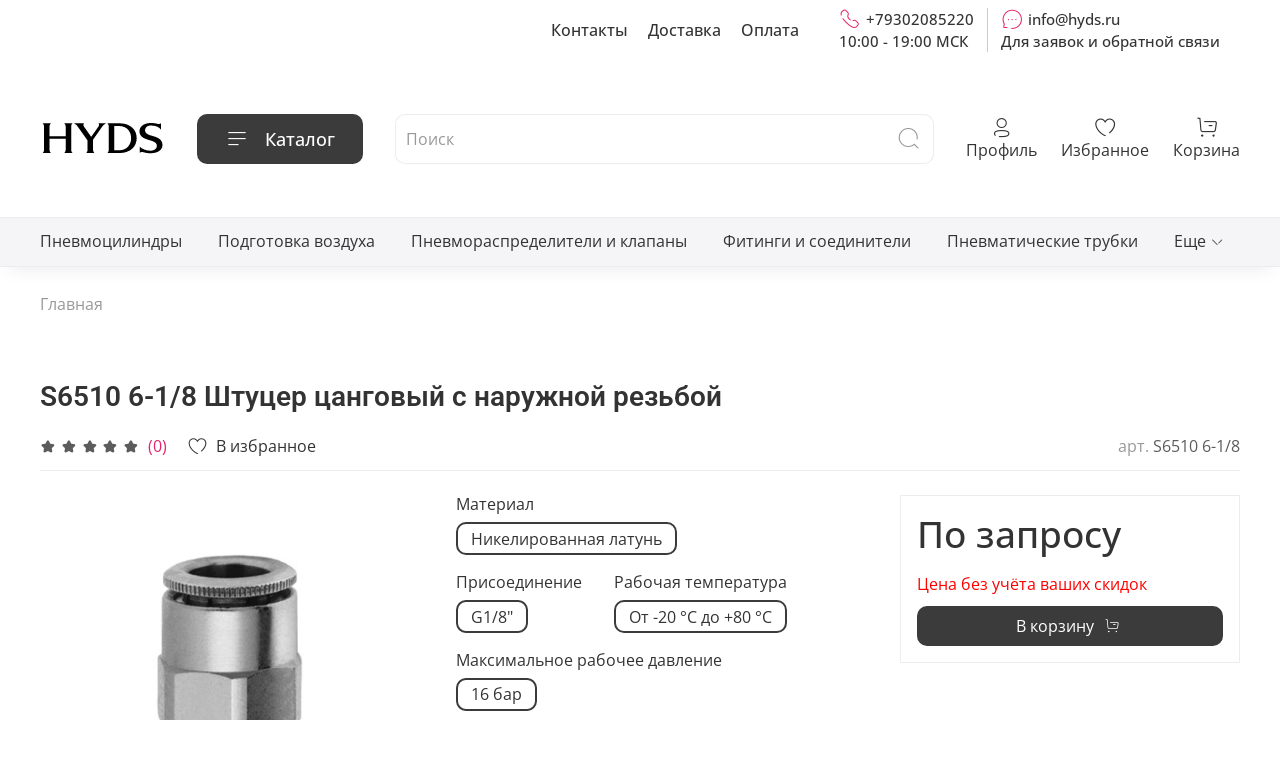

--- FILE ---
content_type: text/html; charset=utf-8
request_url: https://www.hyds.ru/product/s6510-6-18-fiting-tsangovyy-pryamoy-6-g18
body_size: 71613
content:
<!DOCTYPE html>
<html
  style="
    --color-btn-bg:#3B3B3B;
--color-btn-bg-is-dark:true;
--bg:#ffffff;
--bg-is-dark:false;

--color-text: var(--color-text-dark);
--color-text-minor-shade: var(--color-text-dark-minor-shade);
--color-text-major-shade: var(--color-text-dark-major-shade);
--color-text-half-shade: var(--color-text-dark-half-shade);

--color-notice-warning-is-dark:false;
--color-notice-success-is-dark:false;
--color-notice-error-is-dark:false;
--color-notice-info-is-dark:false;
--color-form-controls-bg:var(--bg);
--color-form-controls-bg-disabled:var(--bg-minor-shade);
--color-form-controls-border-color:var(--bg-half-shade);
--color-form-controls-color:var(--color-text);
--is-editor:false;


  "
  >
  <head><meta data-config="{&quot;product_id&quot;:377297541}" name="page-config" content="" /><meta data-config="{&quot;money_with_currency_format&quot;:{&quot;delimiter&quot;:&quot; &quot;,&quot;separator&quot;:&quot;.&quot;,&quot;format&quot;:&quot;%n %u&quot;,&quot;unit&quot;:&quot;₽&quot;,&quot;show_price_without_cents&quot;:1},&quot;currency_code&quot;:&quot;RUR&quot;,&quot;currency_iso_code&quot;:&quot;RUB&quot;,&quot;default_currency&quot;:{&quot;title&quot;:&quot;Российский рубль&quot;,&quot;code&quot;:&quot;RUR&quot;,&quot;rate&quot;:1.0,&quot;format_string&quot;:&quot;%n %u&quot;,&quot;unit&quot;:&quot;₽&quot;,&quot;price_separator&quot;:&quot;&quot;,&quot;is_default&quot;:true,&quot;price_delimiter&quot;:&quot;&quot;,&quot;show_price_with_delimiter&quot;:true,&quot;show_price_without_cents&quot;:true},&quot;facebook&quot;:{&quot;pixelActive&quot;:false,&quot;currency_code&quot;:&quot;RUB&quot;,&quot;use_variants&quot;:null},&quot;vk&quot;:{&quot;pixel_active&quot;:null,&quot;price_list_id&quot;:null},&quot;new_ya_metrika&quot;:true,&quot;ecommerce_data_container&quot;:&quot;dataLayer&quot;,&quot;common_js_version&quot;:null,&quot;vue_ui_version&quot;:null,&quot;feedback_captcha_enabled&quot;:true,&quot;account_id&quot;:3749802,&quot;hide_items_out_of_stock&quot;:false,&quot;forbid_order_over_existing&quot;:false,&quot;minimum_items_price&quot;:null,&quot;enable_comparison&quot;:true,&quot;locale&quot;:&quot;ru&quot;,&quot;client_group&quot;:null,&quot;consent_to_personal_data&quot;:{&quot;active&quot;:true,&quot;obligatory&quot;:true,&quot;description&quot;:&quot;\u003cp style=\&quot;text-align: center;\&quot;\u003e\u003cspan style=\&quot;font-size: 8pt;\&quot;\u003eЯ ознакомлен и согласен с условиями \u003ca href=\&quot;/page/oferta\&quot; target=\&quot;blank\&quot;\u003eоферты и политики конфиденциальности\u003c/a\u003e.\u003c/span\u003e\u003c/p\u003e&quot;},&quot;recaptcha_key&quot;:&quot;6LfXhUEmAAAAAOGNQm5_a2Ach-HWlFKD3Sq7vfFj&quot;,&quot;recaptcha_key_v3&quot;:&quot;6LcZi0EmAAAAAPNov8uGBKSHCvBArp9oO15qAhXa&quot;,&quot;yandex_captcha_key&quot;:&quot;ysc1_ec1ApqrRlTZTXotpTnO8PmXe2ISPHxsd9MO3y0rye822b9d2&quot;,&quot;checkout_float_order_content_block&quot;:false,&quot;available_products_characteristics_ids&quot;:null,&quot;sber_id_app_id&quot;:&quot;5b5a3c11-72e5-4871-8649-4cdbab3ba9a4&quot;,&quot;theme_generation&quot;:4,&quot;quick_checkout_captcha_enabled&quot;:false,&quot;max_order_lines_count&quot;:500,&quot;sber_bnpl_min_amount&quot;:1000,&quot;sber_bnpl_max_amount&quot;:150000,&quot;counter_settings&quot;:{&quot;data_layer_name&quot;:&quot;dataLayer&quot;,&quot;new_counters_setup&quot;:true,&quot;add_to_cart_event&quot;:true,&quot;remove_from_cart_event&quot;:true,&quot;add_to_wishlist_event&quot;:true,&quot;purchase_event&quot;:true},&quot;site_setting&quot;:{&quot;show_cart_button&quot;:true,&quot;show_service_button&quot;:false,&quot;show_marketplace_button&quot;:false,&quot;show_quick_checkout_button&quot;:false},&quot;warehouses&quot;:[],&quot;captcha_type&quot;:&quot;google&quot;,&quot;human_readable_urls&quot;:false}" name="shop-config" content="" /><meta name='js-evnvironment' content='production' /><meta name='default-locale' content='ru' /><meta name='insales-redefined-api-methods' content="[]" /><script type="text/javascript" src="https://static.insales-cdn.com/assets/static-versioned/v3.72/static/libs/lodash/4.17.21/lodash.min.js"></script><script>dataLayer= []; dataLayer.push({
        event: 'view_item',
        ecommerce: {
          items: [{"item_id":"377297541","item_name":"S6510 6-1/8 Штуцер цанговый с наружной резьбой","item_category":"","price":0}]
         }
      });</script>
<!--InsalesCounter -->
<script type="text/javascript">
(function() {
  if (typeof window.__insalesCounterId !== 'undefined') {
    return;
  }

  try {
    Object.defineProperty(window, '__insalesCounterId', {
      value: 3749802,
      writable: true,
      configurable: true
    });
  } catch (e) {
    console.error('InsalesCounter: Failed to define property, using fallback:', e);
    window.__insalesCounterId = 3749802;
  }

  if (typeof window.__insalesCounterId === 'undefined') {
    console.error('InsalesCounter: Failed to set counter ID');
    return;
  }

  let script = document.createElement('script');
  script.async = true;
  script.src = '/javascripts/insales_counter.js?7';
  let firstScript = document.getElementsByTagName('script')[0];
  firstScript.parentNode.insertBefore(script, firstScript);
})();
</script>
<!-- /InsalesCounter -->
      <!-- Google Tag Manager -->
      <script>(function(w,d,s,l,i){w[l]=w[l]||[];w[l].push({'gtm.start':
      new Date().getTime(),event:'gtm.js'});var f=d.getElementsByTagName(s)[0],
      j=d.createElement(s),dl=l!='dataLayer'?'&l='+l:'';j.async=true;j.src=
      'https://www.googletagmanager.com/gtm.js?id='+i+dl;f.parentNode.insertBefore(j,f);
      })(window,document,'script','dataLayer','GTM-P3DNXQF');
      </script>
      <!-- End Google Tag Manager -->

    <!-- meta -->
<meta charset="UTF-8" /><title>S6510 6-1/8 Штуцер цанговый с наружной резьбой – купить за 0 ₽ | HYDS Pneumatics</title><meta name="description" content="S6510 6-1/8 Штуцер цанговый с наружной резьбой ⭐️ Цена - 0 ₽ 🚚 Быстрая доставка. Описание, характеристики, отзывы. Смотрите все товары в разделе «». 
">
<meta data-config="{&quot;static-versioned&quot;: &quot;1.38&quot;}" name="theme-meta-data" content="">
<meta name="robots" content="index,follow" />
<meta http-equiv="X-UA-Compatible" content="IE=edge,chrome=1" />
<meta name="viewport" content="width=device-width, initial-scale=1.0" />
<meta name="SKYPE_TOOLBAR" content="SKYPE_TOOLBAR_PARSER_COMPATIBLE" />
<meta name="format-detection" content="telephone=no">

<!-- canonical url--><link rel="canonical" href="https://www.hyds.ru/product/s6510-6-18-fiting-tsangovyy-pryamoy-6-g18"/>


<!-- rss feed-->
    <meta property="og:title" content="S6510 6-1/8 Штуцер цанговый с наружной резьбой">
    <meta property="og:type" content="website">
    <meta property="og:url" content="https://www.hyds.ru/product/s6510-6-18-fiting-tsangovyy-pryamoy-6-g18">

    
      <meta property="og:image" content="https://static.insales-cdn.com/images/products/1/982/890069974/S6510.webp">
    




<!-- icons--><link rel="icon" type="image/png" sizes="16x16" href="https://static.insales-cdn.com/files/1/92/28983388/original/H.SVG.svg" />
<style media="screen">
  @supports (content-visibility: hidden) {
    body:not(.settings_loaded) {
      content-visibility: hidden;
    }
  }
  @supports not (content-visibility: hidden) {
    body:not(.settings_loaded) {
      visibility: hidden;
    }
  }
</style>

  <meta name='product-id' content='377297541' />
</head>
  <body data-multi-lang="false" data-theme-template="product" data-sidebar-type="sticky" data-sidebar-position="left">
    <div class="preloader">
      <div class="lds-ellipsis"><div></div><div></div><div></div><div></div></div>
    </div>
    <noscript>
<div class="njs-alert-overlay">
  <div class="njs-alert-wrapper">
    <div class="njs-alert">
      <p></p>
    </div>
  </div>
</div>
</noscript>

    <div class="page_layout page_layout-clear ">
      <header>
      
        <div
  class="layout widget-type_widget_v4_header_4_9c5c956108b5b8844fa512b0980a8f8e"
  style="--logo-img:'https://static.insales-cdn.com/files/1/818/27640626/original/SVG__чёрный_.svg'; --logo-max-width:125px; --live-search:true; --hide-search:false; --hide-language:false; --hide-personal:false; --hide-compare:true; --hide-favorite:false; --hide-menu-photo:false; --hide-counts:false; --bage-bg:#EE632C; --bage-bg-is-dark:true; --bage-bg-minor-shade:#f07545; --bage-bg-minor-shade-is-dark:true; --bage-bg-major-shade:#f2885f; --bage-bg-major-shade-is-dark:true; --bage-bg-half-shade:#f8c2ac; --bage-bg-half-shade-is-light:true; --bg-top-panel:#FFFFFF; --bg-top-panel-is-light:true; --bg-top-panel-minor-shade:#f7f7f7; --bg-top-panel-minor-shade-is-light:true; --bg-top-panel-major-shade:#ededed; --bg-top-panel-major-shade-is-light:true; --bg-top-panel-half-shade:#808080; --bg-top-panel-half-shade-is-dark:true; --bg:#FFFFFF; --bg-is-light:true; --bg-minor-shade:#f7f7f7; --bg-minor-shade-is-light:true; --bg-major-shade:#ededed; --bg-major-shade-is-light:true; --bg-half-shade:#808080; --bg-half-shade-is-dark:true; --header-wide-bg:true; --menu-grid-list-min-width:220px; --menu-grid-list-row-gap:4vw; --menu-grid-list-column-gap:5.5vw; --subcollections-items-limit:10; --img-border-radius:0px; --menu-img-ratio:1; --menu-img-fit:cover; --header-top-pt:0.5rem; --header-top-pb:0.5rem; --header-main-pt:1rem; --header-main-pb:1rem; --header-wide-content:false; --hide-desktop:false; --hide-mobile:false;"
  data-widget-drop-item-id="50968517"
  
  >
  <div class="layout__content">
    








<div class="header header_no-languages">
  <div class="header__content">
    <div class="header-part-top">
      <div class="header-part-top__inner">
        <div class="header__area-menu">
          <ul class="header__menu js-cut-list" data-navigation data-menu-handle="footer-menu-1">
            
              <li class="header__menu-item" data-navigation-item data-menu-item-id="20596293">
                <div class="header__menu-controls">
                  <a href="/page/contact" class="header__menu-link" data-navigation-link="/page/contact">
                    Контакты
                  </a>
                </div>
              </li>
            
              <li class="header__menu-item" data-navigation-item data-menu-item-id="20596294">
                <div class="header__menu-controls">
                  <a href="/page/delivery" class="header__menu-link" data-navigation-link="/page/delivery">
                    Доставка
                  </a>
                </div>
              </li>
            
              <li class="header__menu-item" data-navigation-item data-menu-item-id="20596295">
                <div class="header__menu-controls">
                  <a href="/page/payment" class="header__menu-link" data-navigation-link="/page/payment">
                    Оплата
                  </a>
                </div>
              </li>
            
          </ul>
        </div>

        <div class="header__area-contacts">
          
  
    <div class="header__phone">
      <a class="header__phone-value" href="tel:+79302085220">
        <span class="icon icon-phone"></span>
        +79302085220
      </a>
      <br>10:00 - 19:00 МСК</br>
    </div>
  
  
    <div class="header__phone _phone-2">
      <a class="header__phone-value" href="mailto:info@hyds.ru">
        <span class="icon icon-comments"> </span>
        info@hyds.ru
      </a>
      <br>Для заявок и обратной связи</br>
    </div>
  

        </div>

        
  

      </div>
    </div>


    <div class="header-part-main">
      <div class="header-part-main__inner">
        <div class="header__area-logo">
          
  
    
      <a href=" / " class="header__logo">
        <img src="https://static.insales-cdn.com/files/1/818/27640626/original/SVG__чёрный_.svg" alt="HYDS Pneumatics" title="HYDS Pneumatics"/>
      </a>
    
  

        </div>

        <div class="header__area-catalog">
          <button type="button" class="button button_size-l header__show-collection-btn js-show-header-collections">
            <span class="icon icon-bars _show"></span>
            <span class="icon icon-times _hide"></span>
            Каталог
          </button>
        </div>

        <div class="header__area-search">
          
  <div class="header__search">
    <form action="/search" method="get" class="header__search-form">
      <input type="text" autocomplete="off" class="form-control form-control_size-l header__search-field" name="q" value="" placeholder="Поиск"  data-search-field />
      <button type="submit" class="button button_size-l header__search-btn">
        <span class="icon icon-search"></span>
      </button>
      <input type="hidden" name="lang" value="ru">
      <div class="header__search__results" data-search-result></div>
    </form>
  </div>

        </div>

        <div class="header__area-controls">
          
            <a href="/client_account/orders" class="header__control-btn header__cabinet">
              <span class="icon icon-user"></span>
              <span class="header__control-text">Профиль</span>
            </a>
          

          
            
          

          
            <a href="/favorites" class="header__control-btn header__favorite">
              <span class="icon icon-favorites">
                <span class="header__control-bage favorites-empty" data-ui-favorites-counter>0</span>
              </span>
              <span class="header__control-text">Избранное</span>
            </a>
          

          <a href="/cart_items" class="header__control-btn header__cart">
            <span class="icon icon-cart">
              <span class="header__control-bage cart-empty" data-cart-positions-count></span>
            </span>
            <span class="header__control-text">Корзина</span>
          </a>
        </div>


        
        

        

        <div class="header__collections">
          <button type="button" class="button header__collections-hide-btn js-hide-header-collections">
            <span class="icon icon-times"></span>
          </button>

          <div class="header__collections-content">
            <div class="header__collections-content-top">
              <div class="header__collections-title">Каталог</div>
              
              <ul class="grid-list header__collections-menu" data-navigation data-subcollections-items-limit=10>
                
                  
                    

                    <li class="header__collections-item is-level-1" data-navigation-item>
                      <a class="header__collections-head" href="/collection/actuators" data-navigation-link="/collection/actuators">
                        
                          

                          
                          
                          <div class="header__collections-photo">
                            <div class="img-ratio img-fit">
                              <div class="img-ratio__inner">
                                

                                
                                  <picture>
                                    <source data-srcset="https://static.insales-cdn.com/r/WPR3jvxcL40/rs:fit:240:240:1/plain/images/collections/1/1565/91653661/medium_cylinder.png@webp" type="image/webp" class="lazyload">
                                    <img data-src="https://static.insales-cdn.com/images/collections/1/1565/91653661/medium_cylinder.png" class="lazyload">
                                  </picture>
                                
                              </div>
                            </div>
                          </div>
                        
                        <span class="header__collections-head-title">Пневмоцилиндры</span>
                      </a>

                      
                        <ul class="header__collections-submenu" data-navigation-submenu>
                          
                            <li class="header__collections-item " data-navigation-item>
                              <div class="header__collections-controls">
                                <a href="/collection/line-cylinders" class="header__collections-link" data-navigation-link="/collection/line-cylinders">
                                  <span class="header__collections-item-name">Стандартные пневмоцилиндры</span>
                                  
                                    
                                      <span class="header__collections-item-count">1060</span>
                                    
                                  
                                </a>
                              </div>
                            </li>
                          
                            <li class="header__collections-item " data-navigation-item>
                              <div class="header__collections-controls">
                                <a href="/collection/compact-cylinders" class="header__collections-link" data-navigation-link="/collection/compact-cylinders">
                                  <span class="header__collections-item-name">Компактные пневмоцилиндры</span>
                                  
                                    
                                      <span class="header__collections-item-count">983</span>
                                    
                                  
                                </a>
                              </div>
                            </li>
                          
                            <li class="header__collections-item " data-navigation-item>
                              <div class="header__collections-controls">
                                <a href="/collection/round-cylinders" class="header__collections-link" data-navigation-link="/collection/round-cylinders">
                                  <span class="header__collections-item-name">Круглые пневмоцилиндры</span>
                                  
                                    
                                      <span class="header__collections-item-count">558</span>
                                    
                                  
                                </a>
                              </div>
                            </li>
                          
                            <li class="header__collections-item " data-navigation-item>
                              <div class="header__collections-controls">
                                <a href="/collection/pnevmotsilindry-s-napravlyayuschimi" class="header__collections-link" data-navigation-link="/collection/pnevmotsilindry-s-napravlyayuschimi">
                                  <span class="header__collections-item-name">Пневмоцилиндры с направляющими</span>
                                  
                                    
                                      <span class="header__collections-item-count">316</span>
                                    
                                  
                                </a>
                              </div>
                            </li>
                          
                            <li class="header__collections-item " data-navigation-item>
                              <div class="header__collections-controls">
                                <a href="/collection/pnevmotsilindry-dsnu-s2" class="header__collections-link" data-navigation-link="/collection/pnevmotsilindry-dsnu-s2">
                                  <span class="header__collections-item-name">Пневмоцилиндры DSNU с двусторонним штоком</span>
                                  
                                    
                                      <span class="header__collections-item-count">92</span>
                                    
                                  
                                </a>
                              </div>
                            </li>
                          
                            <li class="header__collections-item " data-navigation-item>
                              <div class="header__collections-controls">
                                <a href="/collection/pnevmotsilindry-dsbg-s-dvustoronnim-shtokom" class="header__collections-link" data-navigation-link="/collection/pnevmotsilindry-dsbg-s-dvustoronnim-shtokom">
                                  <span class="header__collections-item-name">Пневмоцилиндры DSBG с двусторонним штоком</span>
                                  
                                    
                                      <span class="header__collections-item-count">143</span>
                                    
                                  
                                </a>
                              </div>
                            </li>
                          
                            <li class="header__collections-item " data-navigation-item>
                              <div class="header__collections-controls">
                                <a href="/collection/pnevmotsilindry-dsbc-s-dvustoronnim-shtokom" class="header__collections-link" data-navigation-link="/collection/pnevmotsilindry-dsbc-s-dvustoronnim-shtokom">
                                  <span class="header__collections-item-name">Пневмоцилиндры DSBC с двусторонним штоком</span>
                                  
                                    
                                      <span class="header__collections-item-count">91</span>
                                    
                                  
                                </a>
                              </div>
                            </li>
                          
                            <li class="header__collections-item " data-navigation-item>
                              <div class="header__collections-controls">
                                <a href="/collection/pnevmotsilindry-scd" class="header__collections-link" data-navigation-link="/collection/pnevmotsilindry-scd">
                                  <span class="header__collections-item-name">Пневмоцилиндры SCD с двусторонним штоком</span>
                                  
                                    
                                      <span class="header__collections-item-count">144</span>
                                    
                                  
                                </a>
                              </div>
                            </li>
                          
                            <li class="header__collections-item " data-navigation-item>
                              <div class="header__collections-controls">
                                <a href="/collection/dvuhporshnevye-pnevmotsilindry-dvoynoe-usilie" class="header__collections-link" data-navigation-link="/collection/dvuhporshnevye-pnevmotsilindry-dvoynoe-usilie">
                                  <span class="header__collections-item-name">Двухпоршневые пневмоцилиндры (двойное усилие)</span>
                                  
                                    
                                      <span class="header__collections-item-count">230</span>
                                    
                                  
                                </a>
                              </div>
                            </li>
                          
                            <li class="header__collections-item " data-navigation-item>
                              <div class="header__collections-controls">
                                <a href="/collection/krepleniya" class="header__collections-link" data-navigation-link="/collection/krepleniya">
                                  <span class="header__collections-item-name">Крепления и датчики</span>
                                  
                                    
                                      <span class="header__collections-item-count">124</span>
                                    
                                  
                                </a>
                              </div>
                            </li>
                          
                        </ul>
                        <div class="header__collections-show-more ">
                          <span class="button-link header__collections-show-more-link js-show-more-subcollections">
                            <span class="header__collections-show-more-text-show">Показать все</span>
                            <span class="header__collections-show-more-text-hide">Скрыть</span>
                            <span class="icon icon-angle-down"></span>
                          </span>
                        </div>
                      
                    </li>
                  
                    

                    <li class="header__collections-item is-level-1" data-navigation-item>
                      <a class="header__collections-head" href="/collection/podgotovka-vozduha" data-navigation-link="/collection/podgotovka-vozduha">
                        
                          

                          
                          
                          <div class="header__collections-photo">
                            <div class="img-ratio img-fit">
                              <div class="img-ratio__inner">
                                

                                
                                  <picture>
                                    <source data-srcset="https://static.insales-cdn.com/r/5KGNwipIZ10/rs:fit:240:240:1/plain/images/collections/1/6914/91642626/medium_C_%D0%B1%D0%BB%D0%BE%D0%BA_%D0%BF%D0%BE%D0%B4%D0%B3%D0%BE%D1%82%D0%BE%D0%B2%D0%BA%D0%B8.png@webp" type="image/webp" class="lazyload">
                                    <img data-src="https://static.insales-cdn.com/images/collections/1/6914/91642626/medium_C_блок_подготовки.png" class="lazyload">
                                  </picture>
                                
                              </div>
                            </div>
                          </div>
                        
                        <span class="header__collections-head-title">Подготовка воздуха</span>
                      </a>

                      
                        <ul class="header__collections-submenu" data-navigation-submenu>
                          
                            <li class="header__collections-item " data-navigation-item>
                              <div class="header__collections-controls">
                                <a href="/collection/bloki-podgotovki-vozduha" class="header__collections-link" data-navigation-link="/collection/bloki-podgotovki-vozduha">
                                  <span class="header__collections-item-name">Блоки подготовки воздуха</span>
                                  
                                    
                                      <span class="header__collections-item-count">19</span>
                                    
                                  
                                </a>
                              </div>
                            </li>
                          
                            <li class="header__collections-item " data-navigation-item>
                              <div class="header__collections-controls">
                                <a href="/collection/filtr-regulyatory" class="header__collections-link" data-navigation-link="/collection/filtr-regulyatory">
                                  <span class="header__collections-item-name">Фильтры-регуляторы</span>
                                  
                                    
                                      <span class="header__collections-item-count">12</span>
                                    
                                  
                                </a>
                              </div>
                            </li>
                          
                            <li class="header__collections-item " data-navigation-item>
                              <div class="header__collections-controls">
                                <a href="/collection/filtry-vlagootdeliteli" class="header__collections-link" data-navigation-link="/collection/filtry-vlagootdeliteli">
                                  <span class="header__collections-item-name">Фильтры-влагоотделители</span>
                                  
                                    
                                      <span class="header__collections-item-count">21</span>
                                    
                                  
                                </a>
                              </div>
                            </li>
                          
                            <li class="header__collections-item " data-navigation-item>
                              <div class="header__collections-controls">
                                <a href="/collection/regulyatory-davleniya" class="header__collections-link" data-navigation-link="/collection/regulyatory-davleniya">
                                  <span class="header__collections-item-name">Регуляторы давления</span>
                                  
                                    
                                      <span class="header__collections-item-count">19</span>
                                    
                                  
                                </a>
                              </div>
                            </li>
                          
                            <li class="header__collections-item " data-navigation-item>
                              <div class="header__collections-controls">
                                <a href="/collection/masloraspyliteli" class="header__collections-link" data-navigation-link="/collection/masloraspyliteli">
                                  <span class="header__collections-item-name">Маслораспылители</span>
                                  
                                    
                                      <span class="header__collections-item-count">10</span>
                                    
                                  
                                </a>
                              </div>
                            </li>
                          
                            <li class="header__collections-item " data-navigation-item>
                              <div class="header__collections-controls">
                                <a href="/collection/otsechnye-klapany-32" class="header__collections-link" data-navigation-link="/collection/otsechnye-klapany-32">
                                  <span class="header__collections-item-name">Отсечные клапаны 3/2</span>
                                  
                                    
                                      <span class="header__collections-item-count">7</span>
                                    
                                  
                                </a>
                              </div>
                            </li>
                          
                            <li class="header__collections-item " data-navigation-item>
                              <div class="header__collections-controls">
                                <a href="/collection/filtruyuschie-elementy" class="header__collections-link" data-navigation-link="/collection/filtruyuschie-elementy">
                                  <span class="header__collections-item-name">Фильтрующие элементы</span>
                                  
                                    
                                      <span class="header__collections-item-count">12</span>
                                    
                                  
                                </a>
                              </div>
                            </li>
                          
                            <li class="header__collections-item " data-navigation-item>
                              <div class="header__collections-controls">
                                <a href="/collection/avtosbrosy-kondensata" class="header__collections-link" data-navigation-link="/collection/avtosbrosy-kondensata">
                                  <span class="header__collections-item-name">Автосбросы конденсата</span>
                                  
                                    
                                      <span class="header__collections-item-count">2</span>
                                    
                                  
                                </a>
                              </div>
                            </li>
                          
                        </ul>
                        <div class="header__collections-show-more ">
                          <span class="button-link header__collections-show-more-link js-show-more-subcollections">
                            <span class="header__collections-show-more-text-show">Показать все</span>
                            <span class="header__collections-show-more-text-hide">Скрыть</span>
                            <span class="icon icon-angle-down"></span>
                          </span>
                        </div>
                      
                    </li>
                  
                    

                    <li class="header__collections-item is-level-1" data-navigation-item>
                      <a class="header__collections-head" href="/collection/pnevmoraspredeliteli-i-klapany" data-navigation-link="/collection/pnevmoraspredeliteli-i-klapany">
                        
                          

                          
                          
                          <div class="header__collections-photo">
                            <div class="img-ratio img-fit">
                              <div class="img-ratio__inner">
                                

                                
                                  <picture>
                                    <source data-srcset="https://static.insales-cdn.com/r/RiPUt7NnJ8s/rs:fit:240:240:1/plain/images/collections/1/1530/91653626/medium_valves_group.png@webp" type="image/webp" class="lazyload">
                                    <img data-src="https://static.insales-cdn.com/images/collections/1/1530/91653626/medium_valves_group.png" class="lazyload">
                                  </picture>
                                
                              </div>
                            </div>
                          </div>
                        
                        <span class="header__collections-head-title">Пневмораспределители и клапаны</span>
                      </a>

                      
                        <ul class="header__collections-submenu" data-navigation-submenu>
                          
                            <li class="header__collections-item " data-navigation-item>
                              <div class="header__collections-controls">
                                <a href="/collection/pnevmoraspredeliteli-s-elektroupravleniem" class="header__collections-link" data-navigation-link="/collection/pnevmoraspredeliteli-s-elektroupravleniem">
                                  <span class="header__collections-item-name">Пневмораспределители с электроуправлением</span>
                                  
                                    
                                      <span class="header__collections-item-count">174</span>
                                    
                                  
                                </a>
                              </div>
                            </li>
                          
                            <li class="header__collections-item " data-navigation-item>
                              <div class="header__collections-controls">
                                <a href="/collection/pnevmoraspredeliteli-s-ruchnym-upravleniem" class="header__collections-link" data-navigation-link="/collection/pnevmoraspredeliteli-s-ruchnym-upravleniem">
                                  <span class="header__collections-item-name">Пневмораспределители с ручным управлением</span>
                                  
                                    
                                      <span class="header__collections-item-count">30</span>
                                    
                                  
                                </a>
                              </div>
                            </li>
                          
                            <li class="header__collections-item " data-navigation-item>
                              <div class="header__collections-controls">
                                <a href="/collection/pnevmoraspredeliteli-s-pnevmoupravleniem" class="header__collections-link" data-navigation-link="/collection/pnevmoraspredeliteli-s-pnevmoupravleniem">
                                  <span class="header__collections-item-name">Пневмораспределители с пневмоуправлением</span>
                                  
                                    
                                      <span class="header__collections-item-count">8</span>
                                    
                                  
                                </a>
                              </div>
                            </li>
                          
                            <li class="header__collections-item " data-navigation-item>
                              <div class="header__collections-controls">
                                <a href="/collection/klapany-otsechnye-32" class="header__collections-link" data-navigation-link="/collection/klapany-otsechnye-32">
                                  <span class="header__collections-item-name">Клапаны отсечные 3/2</span>
                                  
                                    
                                      <span class="header__collections-item-count">7</span>
                                    
                                  
                                </a>
                              </div>
                            </li>
                          
                            <li class="header__collections-item " data-navigation-item>
                              <div class="header__collections-controls">
                                <a href="/collection/pnevmopedali" class="header__collections-link" data-navigation-link="/collection/pnevmopedali">
                                  <span class="header__collections-item-name">Пневмопедали</span>
                                  
                                    
                                      <span class="header__collections-item-count">5</span>
                                    
                                  
                                </a>
                              </div>
                            </li>
                          
                            <li class="header__collections-item " data-navigation-item>
                              <div class="header__collections-controls">
                                <a href="/collection/obratnye-klapany" class="header__collections-link" data-navigation-link="/collection/obratnye-klapany">
                                  <span class="header__collections-item-name">Обратные клапаны</span>
                                  
                                    
                                      <span class="header__collections-item-count">11</span>
                                    
                                  
                                </a>
                              </div>
                            </li>
                          
                            <li class="header__collections-item " data-navigation-item>
                              <div class="header__collections-controls">
                                <a href="/collection/klapany-bystrogo-vyhlopa" class="header__collections-link" data-navigation-link="/collection/klapany-bystrogo-vyhlopa">
                                  <span class="header__collections-item-name">Клапаны быстрого выхлопа</span>
                                  
                                    
                                      <span class="header__collections-item-count">4</span>
                                    
                                  
                                </a>
                              </div>
                            </li>
                          
                            <li class="header__collections-item " data-navigation-item>
                              <div class="header__collections-controls">
                                <a href="/collection/elektromagnitnye-klapany" class="header__collections-link" data-navigation-link="/collection/elektromagnitnye-klapany">
                                  <span class="header__collections-item-name">Электромагнитные клапаны</span>
                                  
                                    
                                      <span class="header__collections-item-count">24</span>
                                    
                                  
                                </a>
                              </div>
                            </li>
                          
                        </ul>
                        <div class="header__collections-show-more ">
                          <span class="button-link header__collections-show-more-link js-show-more-subcollections">
                            <span class="header__collections-show-more-text-show">Показать все</span>
                            <span class="header__collections-show-more-text-hide">Скрыть</span>
                            <span class="icon icon-angle-down"></span>
                          </span>
                        </div>
                      
                    </li>
                  
                    

                    <li class="header__collections-item is-level-1" data-navigation-item>
                      <a class="header__collections-head" href="/collection/fittings" data-navigation-link="/collection/fittings">
                        
                          

                          
                          
                          <div class="header__collections-photo">
                            <div class="img-ratio img-fit">
                              <div class="img-ratio__inner">
                                

                                
                                  <picture>
                                    <source data-srcset="https://static.insales-cdn.com/r/zRK-comJc6M/rs:fit:240:240:1/plain/images/collections/1/1047/91653143/medium_fitings.png@webp" type="image/webp" class="lazyload">
                                    <img data-src="https://static.insales-cdn.com/images/collections/1/1047/91653143/medium_fitings.png" class="lazyload">
                                  </picture>
                                
                              </div>
                            </div>
                          </div>
                        
                        <span class="header__collections-head-title">Фитинги и соединители</span>
                      </a>

                      
                        <ul class="header__collections-submenu" data-navigation-submenu>
                          
                            <li class="header__collections-item " data-navigation-item>
                              <div class="header__collections-controls">
                                <a href="/collection/fitingi-tsangovye" class="header__collections-link" data-navigation-link="/collection/fitingi-tsangovye">
                                  <span class="header__collections-item-name">Фитинги цанговые</span>
                                  
                                    
                                      <span class="header__collections-item-count">580</span>
                                    
                                  
                                </a>
                              </div>
                            </li>
                          
                            <li class="header__collections-item " data-navigation-item>
                              <div class="header__collections-controls">
                                <a href="/collection/fitingi-rezbovye" class="header__collections-link" data-navigation-link="/collection/fitingi-rezbovye">
                                  <span class="header__collections-item-name">Фитинги резьбовые</span>
                                  
                                    
                                      <span class="header__collections-item-count">87</span>
                                    
                                  
                                </a>
                              </div>
                            </li>
                          
                            <li class="header__collections-item " data-navigation-item>
                              <div class="header__collections-controls">
                                <a href="/collection/pneumatic-couplings" class="header__collections-link" data-navigation-link="/collection/pneumatic-couplings">
                                  <span class="header__collections-item-name">Быстроразъемные соединения (БРС)</span>
                                  
                                    
                                  
                                </a>
                              </div>
                            </li>
                          
                            <li class="header__collections-item " data-navigation-item>
                              <div class="header__collections-controls">
                                <a href="/collection/glushiteli-pnevmaticheskie" class="header__collections-link" data-navigation-link="/collection/glushiteli-pnevmaticheskie">
                                  <span class="header__collections-item-name">Глушители пневматические</span>
                                  
                                    
                                      <span class="header__collections-item-count">23</span>
                                    
                                  
                                </a>
                              </div>
                            </li>
                          
                        </ul>
                        <div class="header__collections-show-more ">
                          <span class="button-link header__collections-show-more-link js-show-more-subcollections">
                            <span class="header__collections-show-more-text-show">Показать все</span>
                            <span class="header__collections-show-more-text-hide">Скрыть</span>
                            <span class="icon icon-angle-down"></span>
                          </span>
                        </div>
                      
                    </li>
                  
                    

                    <li class="header__collections-item is-level-1" data-navigation-item>
                      <a class="header__collections-head" href="/collection/tubes" data-navigation-link="/collection/tubes">
                        
                          

                          
                          
                          <div class="header__collections-photo">
                            <div class="img-ratio img-fit">
                              <div class="img-ratio__inner">
                                

                                
                                  <picture>
                                    <source data-srcset="https://static.insales-cdn.com/r/g3G91HyUQGI/rs:fit:240:240:1/plain/images/collections/1/1075/91636787/medium_tube-black-3.png@webp" type="image/webp" class="lazyload">
                                    <img data-src="https://static.insales-cdn.com/images/collections/1/1075/91636787/medium_tube-black-3.png" class="lazyload">
                                  </picture>
                                
                              </div>
                            </div>
                          </div>
                        
                        <span class="header__collections-head-title">Пневматические трубки</span>
                      </a>

                      
                        <ul class="header__collections-submenu" data-navigation-submenu>
                          
                            <li class="header__collections-item " data-navigation-item>
                              <div class="header__collections-controls">
                                <a href="/collection/polyurethane-tubes" class="header__collections-link" data-navigation-link="/collection/polyurethane-tubes">
                                  <span class="header__collections-item-name">Полиуретановые трубки</span>
                                  
                                    
                                      <span class="header__collections-item-count">14</span>
                                    
                                  
                                </a>
                              </div>
                            </li>
                          
                            <li class="header__collections-item " data-navigation-item>
                              <div class="header__collections-controls">
                                <a href="/collection/polyamide-tubes" class="header__collections-link" data-navigation-link="/collection/polyamide-tubes">
                                  <span class="header__collections-item-name">Полиамидные трубки TRN</span>
                                  
                                    
                                      <span class="header__collections-item-count">13</span>
                                    
                                  
                                </a>
                              </div>
                            </li>
                          
                            <li class="header__collections-item " data-navigation-item>
                              <div class="header__collections-controls">
                                <a href="/collection/ptfe-tubes" class="header__collections-link" data-navigation-link="/collection/ptfe-tubes">
                                  <span class="header__collections-item-name">Фторопластовые трубки</span>
                                  
                                    
                                      <span class="header__collections-item-count">9</span>
                                    
                                  
                                </a>
                              </div>
                            </li>
                          
                            <li class="header__collections-item " data-navigation-item>
                              <div class="header__collections-controls">
                                <a href="/collection/pnevmopistolety" class="header__collections-link" data-navigation-link="/collection/pnevmopistolety">
                                  <span class="header__collections-item-name">Пневмопистолеты</span>
                                  
                                    
                                  
                                </a>
                              </div>
                            </li>
                          
                        </ul>
                        <div class="header__collections-show-more ">
                          <span class="button-link header__collections-show-more-link js-show-more-subcollections">
                            <span class="header__collections-show-more-text-show">Показать все</span>
                            <span class="header__collections-show-more-text-hide">Скрыть</span>
                            <span class="icon icon-angle-down"></span>
                          </span>
                        </div>
                      
                    </li>
                  
                    

                    <li class="header__collections-item is-level-1" data-navigation-item>
                      <a class="header__collections-head" href="/collection/pnevmoprivody-dlya-zapornoy-armatury" data-navigation-link="/collection/pnevmoprivody-dlya-zapornoy-armatury">
                        
                          

                          
                          
                          <div class="header__collections-photo">
                            <div class="img-ratio img-fit">
                              <div class="img-ratio__inner">
                                

                                
                                  <picture>
                                    <source data-srcset="https://static.insales-cdn.com/r/VDWS6cay2OQ/rs:fit:240:240:1/plain/images/products/1/1315/980419875/medium_torque-actuator-1.jpg@webp" type="image/webp" class="lazyload">
                                    <img data-src="https://static.insales-cdn.com/images/products/1/1315/980419875/medium_torque-actuator-1.jpg" class="lazyload">
                                  </picture>
                                
                              </div>
                            </div>
                          </div>
                        
                        <span class="header__collections-head-title">Пневмоприводы для запорной арматуры</span>
                      </a>

                      
                    </li>
                  
                    

                    <li class="header__collections-item is-level-1" data-navigation-item>
                      <a class="header__collections-head" href="/collection/diskovye-zatvory" data-navigation-link="/collection/diskovye-zatvory">
                        
                          

                          
                          
                          <div class="header__collections-photo">
                            <div class="img-ratio img-fit">
                              <div class="img-ratio__inner">
                                

                                
                                  <picture>
                                    <source data-srcset="https://static.insales-cdn.com/images/products/1/3544/745885144/medium_VS1-1.webp" type="image/webp" class="lazyload">
                                    <img data-src="https://static.insales-cdn.com/images/products/1/3544/745885144/medium_VS1-1.webp" class="lazyload">
                                  </picture>
                                
                              </div>
                            </div>
                          </div>
                        
                        <span class="header__collections-head-title">Дисковые затворы</span>
                      </a>

                      
                    </li>
                  
                    

                    <li class="header__collections-item is-level-1" data-navigation-item>
                      <a class="header__collections-head" href="/collection/pnevmovibratory" data-navigation-link="/collection/pnevmovibratory">
                        
                          

                          
                          
                          <div class="header__collections-photo">
                            <div class="img-ratio img-fit">
                              <div class="img-ratio__inner">
                                

                                
                                  <picture>
                                    <source data-srcset="https://static.insales-cdn.com/images/products/1/4961/2455835489/medium_GT-1.webp" type="image/webp" class="lazyload">
                                    <img data-src="https://static.insales-cdn.com/images/products/1/4961/2455835489/medium_GT-1.webp" class="lazyload">
                                  </picture>
                                
                              </div>
                            </div>
                          </div>
                        
                        <span class="header__collections-head-title">Пневмовибраторы</span>
                      </a>

                      
                        <ul class="header__collections-submenu" data-navigation-submenu>
                          
                            <li class="header__collections-item " data-navigation-item>
                              <div class="header__collections-controls">
                                <a href="/collection/pnevmovibratory-turbinnye" class="header__collections-link" data-navigation-link="/collection/pnevmovibratory-turbinnye">
                                  <span class="header__collections-item-name">Пневмовибраторы турбинные</span>
                                  
                                    
                                      <span class="header__collections-item-count">11</span>
                                    
                                  
                                </a>
                              </div>
                            </li>
                          
                            <li class="header__collections-item " data-navigation-item>
                              <div class="header__collections-controls">
                                <a href="/collection/pnevmovibratory-sharikovye" class="header__collections-link" data-navigation-link="/collection/pnevmovibratory-sharikovye">
                                  <span class="header__collections-item-name">Пневмовибраторы шариковые</span>
                                  
                                    
                                      <span class="header__collections-item-count">6</span>
                                    
                                  
                                </a>
                              </div>
                            </li>
                          
                            <li class="header__collections-item " data-navigation-item>
                              <div class="header__collections-controls">
                                <a href="/collection/pnevmovibratory-rolikovye" class="header__collections-link" data-navigation-link="/collection/pnevmovibratory-rolikovye">
                                  <span class="header__collections-item-name">Пневмовибраторы роликовые</span>
                                  
                                    
                                      <span class="header__collections-item-count">4</span>
                                    
                                  
                                </a>
                              </div>
                            </li>
                          
                            <li class="header__collections-item " data-navigation-item>
                              <div class="header__collections-controls">
                                <a href="/collection/pnevmovibratory-odnoudarnye" class="header__collections-link" data-navigation-link="/collection/pnevmovibratory-odnoudarnye">
                                  <span class="header__collections-item-name">Пневмовибраторы одноударные</span>
                                  
                                    
                                      <span class="header__collections-item-count">4</span>
                                    
                                  
                                </a>
                              </div>
                            </li>
                          
                        </ul>
                        <div class="header__collections-show-more ">
                          <span class="button-link header__collections-show-more-link js-show-more-subcollections">
                            <span class="header__collections-show-more-text-show">Показать все</span>
                            <span class="header__collections-show-more-text-hide">Скрыть</span>
                            <span class="icon icon-angle-down"></span>
                          </span>
                        </div>
                      
                    </li>
                  
                    

                    <li class="header__collections-item is-level-1" data-navigation-item>
                      <a class="header__collections-head" href="/collection/klapany-sedelnye-otsechnye" data-navigation-link="/collection/klapany-sedelnye-otsechnye">
                        
                          

                          
                          
                          <div class="header__collections-photo">
                            <div class="img-ratio img-fit">
                              <div class="img-ratio__inner">
                                

                                
                                  <picture>
                                    <source data-srcset="https://static.insales-cdn.com/images/products/1/5545/2458514857/medium_ANGLE_SEAT_VALVE_THREAD-1.webp" type="image/webp" class="lazyload">
                                    <img data-src="https://static.insales-cdn.com/images/products/1/5545/2458514857/medium_ANGLE_SEAT_VALVE_THREAD-1.webp" class="lazyload">
                                  </picture>
                                
                              </div>
                            </div>
                          </div>
                        
                        <span class="header__collections-head-title">Клапаны седельные (отсечные)</span>
                      </a>

                      
                        <ul class="header__collections-submenu" data-navigation-submenu>
                          
                            <li class="header__collections-item " data-navigation-item>
                              <div class="header__collections-controls">
                                <a href="/collection/klapany-sedelnye-muftovye" class="header__collections-link" data-navigation-link="/collection/klapany-sedelnye-muftovye">
                                  <span class="header__collections-item-name">Клапаны седельные муфтовые</span>
                                  
                                    
                                      <span class="header__collections-item-count">7</span>
                                    
                                  
                                </a>
                              </div>
                            </li>
                          
                            <li class="header__collections-item " data-navigation-item>
                              <div class="header__collections-controls">
                                <a href="/collection/klapany-sedelnye-pod-privarku" class="header__collections-link" data-navigation-link="/collection/klapany-sedelnye-pod-privarku">
                                  <span class="header__collections-item-name">Клапаны седельные под приварку</span>
                                  
                                    
                                      <span class="header__collections-item-count">6</span>
                                    
                                  
                                </a>
                              </div>
                            </li>
                          
                            <li class="header__collections-item " data-navigation-item>
                              <div class="header__collections-controls">
                                <a href="/collection/klapany-sedelnye-flantsevye" class="header__collections-link" data-navigation-link="/collection/klapany-sedelnye-flantsevye">
                                  <span class="header__collections-item-name">Клапаны седельные фланцевые</span>
                                  
                                    
                                      <span class="header__collections-item-count">6</span>
                                    
                                  
                                </a>
                              </div>
                            </li>
                          
                        </ul>
                        <div class="header__collections-show-more ">
                          <span class="button-link header__collections-show-more-link js-show-more-subcollections">
                            <span class="header__collections-show-more-text-show">Показать все</span>
                            <span class="header__collections-show-more-text-hide">Скрыть</span>
                            <span class="icon icon-angle-down"></span>
                          </span>
                        </div>
                      
                    </li>
                  
                
              </ul>
            </div>
            <div class="header__collections-content-bottom">
              
  


              <ul class="header__mobile-menu" data-navigation data-menu-handle="footer-menu-1">
                
                  <li class="header__mobile-menu-item" data-navigation-item data-menu-item-id="20596293">
                    <div class="header__mobile-menu-controls">
                      <a href="/page/contact" class="header__mobile-menu-link" data-navigation-link="/page/contact">
                        Контакты
                      </a>
                    </div>
                  </li>
                
                  <li class="header__mobile-menu-item" data-navigation-item data-menu-item-id="20596294">
                    <div class="header__mobile-menu-controls">
                      <a href="/page/delivery" class="header__mobile-menu-link" data-navigation-link="/page/delivery">
                        Доставка
                      </a>
                    </div>
                  </li>
                
                  <li class="header__mobile-menu-item" data-navigation-item data-menu-item-id="20596295">
                    <div class="header__mobile-menu-controls">
                      <a href="/page/payment" class="header__mobile-menu-link" data-navigation-link="/page/payment">
                        Оплата
                      </a>
                    </div>
                  </li>
                
              </ul>
              <div class="header__other">
                <div class="other-phones">
                  
  
    <div class="header__phone">
      <a class="header__phone-value" href="tel:+79302085220">
        <span class="icon icon-phone"></span>
        +79302085220
      </a>
      <br>10:00 - 19:00 МСК</br>
    </div>
  
  
    <div class="header__phone _phone-2">
      <a class="header__phone-value" href="mailto:info@hyds.ru">
        <span class="icon icon-comments"> </span>
        info@hyds.ru
      </a>
      <br>Для заявок и обратной связи</br>
    </div>
  

                </div>
              </div>
            </div>
          </div>
        </div>
      </div>
    </div>
  </div>

  <div class="header-mobile-panel">
    <div class="header-mobile-panel__content">
      <div class="header-mobile-panel__top">
        <button type="button" class="button button_size-m header-mobile-panel__show-menu-btn js-show-header-collections">
          <span class="icon icon-bars _show"></span>
          <span class="icon icon-times _hide"></span>
        </button>
        <div class="header-mobile-panel__personal">
          <a href="/client_account/orders" class="header__control-btn header__cabinet">
            <span class="icon icon-user"></span>
            <span class="header__control-text">Профиль</span>
          </a>
          
            
          
        </div>

        <div class="header-mobile-panel__logo">
          
  
    
      <a href=" / " class="header__logo">
        <img src="https://static.insales-cdn.com/files/1/818/27640626/original/SVG__чёрный_.svg" alt="HYDS Pneumatics" title="HYDS Pneumatics"/>
      </a>
    
  

        </div>

        <div class="header-mobile-panel__controls">
          
            <a href="/favorites" class="header__control-btn header__favorite">
              <span class="icon icon-favorites">
                <span class="header__control-bage favorites-empty" data-ui-favorites-counter>0</span>
              </span>
              <span class="header__control-text">Избранное</span>
            </a>
          
          <a href="/cart_items" class="header__control-btn header__mobile-cart">
            <span class="icon icon-cart">
              <span class="header__control-bage cart-empty" data-cart-positions-count></span>
            </span>
          </a>
        </div>
      </div>
      <div class="header-mobile-panel__bottom">
        <button type="button" class="button button_size-m header-mobile-panel__show-menu-btn js-show-header-collections">
          <span class="icon icon-bars _show"></span>
          <span class="icon icon-times _hide"></span>
        </button>
        
  <div class="header__search">
    <form action="/search" method="get" class="header__search-form">
      <input type="text" autocomplete="off" class="form-control form-control_size-l header__search-field" name="q" value="" placeholder="Поиск"  data-search-field />
      <button type="submit" class="button button_size-l header__search-btn">
        <span class="icon icon-search"></span>
      </button>
      <input type="hidden" name="lang" value="ru">
      <div class="header__search__results" data-search-result></div>
    </form>
  </div>

      </div>
    </div>
  </div>
</div>

<div class="header__collections-overlay"></div>



  </div>
</div>

      
        <div
  class="layout widget-type_system_widget_v4_collections_menu_1"
  style="--align-items:flex-start; --bg:#F5F5F7; --bg-is-light:true; --bg-minor-shade:#ececef; --bg-minor-shade-is-light:true; --bg-major-shade:#e1e1e7; --bg-major-shade-is-light:true; --bg-half-shade:#6d6d88; --bg-half-shade-is-dark:true; --layout-wide-bg:true; --layout-pt:0.5rem; --layout-pb:0.5rem; --layout-wide-content:false; --layout-edge:false; --hide-desktop:false; --hide-mobile:false;"
  data-widget-drop-item-id="50956218"
  
  >
  <div class="layout__content">
    
  
    
    
    
      <div class="collections-wrapper">
        <ul class="collections js-cut-list-collections" data-navigation data-more-title=Еще>

          
            <li class="collections__item" data-navigation-item>
              <div class="collections__controls">
                <a href="/collection/actuators" class="collections__link" data-navigation-link="/collection/actuators" >
                  Пневмоцилиндры
                </a>
              </div>
            </li>
          
            <li class="collections__item" data-navigation-item>
              <div class="collections__controls">
                <a href="/collection/podgotovka-vozduha" class="collections__link" data-navigation-link="/collection/podgotovka-vozduha" >
                  Подготовка воздуха
                </a>
              </div>
            </li>
          
            <li class="collections__item" data-navigation-item>
              <div class="collections__controls">
                <a href="/collection/pnevmoraspredeliteli-i-klapany" class="collections__link" data-navigation-link="/collection/pnevmoraspredeliteli-i-klapany" >
                  Пневмораспределители и клапаны
                </a>
              </div>
            </li>
          
            <li class="collections__item" data-navigation-item>
              <div class="collections__controls">
                <a href="/collection/fittings" class="collections__link" data-navigation-link="/collection/fittings" >
                  Фитинги и соединители
                </a>
              </div>
            </li>
          
            <li class="collections__item" data-navigation-item>
              <div class="collections__controls">
                <a href="/collection/tubes" class="collections__link" data-navigation-link="/collection/tubes" >
                  Пневматические трубки
                </a>
              </div>
            </li>
          
            <li class="collections__item" data-navigation-item>
              <div class="collections__controls">
                <a href="/collection/pnevmoprivody-dlya-zapornoy-armatury" class="collections__link" data-navigation-link="/collection/pnevmoprivody-dlya-zapornoy-armatury" >
                  Пневмоприводы для запорной арматуры
                </a>
              </div>
            </li>
          
            <li class="collections__item" data-navigation-item>
              <div class="collections__controls">
                <a href="/collection/diskovye-zatvory" class="collections__link" data-navigation-link="/collection/diskovye-zatvory" >
                  Дисковые затворы
                </a>
              </div>
            </li>
          
            <li class="collections__item" data-navigation-item>
              <div class="collections__controls">
                <a href="/collection/pnevmovibratory" class="collections__link" data-navigation-link="/collection/pnevmovibratory" >
                  Пневмовибраторы
                </a>
              </div>
            </li>
          
            <li class="collections__item" data-navigation-item>
              <div class="collections__controls">
                <a href="/collection/klapany-sedelnye-otsechnye" class="collections__link" data-navigation-link="/collection/klapany-sedelnye-otsechnye" >
                  Клапаны седельные (отсечные)
                </a>
              </div>
            </li>
          

        </ul>
      </div>
    
  

  </div>
</div>

      
      </header>

      

      <main>
        
  <div
  class="layout widget-type_system_widget_v4_breadcrumbs_1"
  style="--delemeter:1; --align:start; --layout-wide-bg:false; --layout-pt:2vw; --layout-pb:2vw; --layout-wide-content:false; --layout-edge:false; --hide-desktop:false; --hide-mobile:false;"
  data-widget-drop-item-id="50938267"
  
  >
  <div class="layout__content">
    

<div class="breadcrumb-wrapper delemeter_1">
  <ul class="breadcrumb">
    <li class="breadcrumb-item home">
      <a class="breadcrumb-link" title="Главная" href="/">Главная</a>
    </li>
    
      
      
      
    
  </ul>
</div>




  </div>
</div>


  <div
  class="layout widget-type_widget_v4_product_5_e28a1b740fe26d6428c365761e4ce1a2"
  style="--display-property-color:picture; --show-selected-variant-photos:false; --product-hide-variants-title:false; --product-hide-sku:false; --product-hide-short-description:false; --product-hide-compare:true; --rating-color:#ff4100; --rating-color-is-dark:true; --rating-color-minor-shade:#ff531a; --rating-color-minor-shade-is-dark:true; --rating-color-major-shade:#ff6633; --rating-color-major-shade-is-dark:true; --rating-color-half-shade:#ff9f80; --rating-color-half-shade-is-light:true; --sale-bg:#76BC21; --sale-bg-is-dark:true; --sale-bg-minor-shade:#85d325; --sale-bg-minor-shade-is-dark:true; --sale-bg-major-shade:#93dc39; --sale-bg-major-shade-is-light:true; --sale-bg-half-shade:#bbe983; --sale-bg-half-shade-is-light:true; --sticker-font-size:0.9rem; --properties-limit:6; --video-before-image:false; --img-ratio:1; --img-fit:contain; --layout-wide-bg:false; --layout-pt:2vw; --layout-pb:2vw; --layout-wide-content:false; --layout-edge:false; --hide-desktop:false; --hide-mobile:false;"
  data-widget-drop-item-id="72254151"
  
  >
  <div class="layout__content">
    <noindex>
  <div class="bnpl-modal modal micromodal-slide" id="modal-1" aria-hidden="true">
    <div class="modal__overlay" tabindex="-1" data-micromodal-close>
      <div class="modal__container" role="dialog" aria-modal="true" aria-labelledby="modal-1-title">
        <div class="modal__header">
          <div class="modal__header-logo" id="modal-2-title">
            <svg width="280" height="42" viewBox="0 0 280 42" fill="none" xmlns="http://www.w3.org/2000/svg">
              <g clip-path="url(#clip0_1909_108605)">
                <path
                  d="M72.2796 13.5252H60.5062V31.6613H56.5607V9.95996H76.225V31.6613H72.2796V13.5252ZM91.5552 19.3536H86.4419L86.3472 21.3067C86.242 23.7248 86.021 25.6365 85.6844 27.042C85.3687 28.4474 84.9688 29.5118 84.485 30.2352C84.0009 30.9378 83.4644 31.3822 82.8752 31.5683C82.2859 31.7543 81.6862 31.8473 81.0761 31.8473C80.7814 31.8473 80.4867 31.8267 80.1923 31.7853C79.9186 31.7647 79.6976 31.7337 79.5294 31.6923V27.941C79.782 28.0237 80.0555 28.065 80.3501 28.065C80.6868 28.065 81.0024 28.003 81.297 27.879C81.6127 27.7344 81.8861 27.3831 82.1177 26.825C82.349 26.267 82.5385 25.4196 82.6858 24.2828C82.854 23.1461 82.9699 21.565 83.033 19.5396L83.1593 16.1604H95.2167V31.6613H91.5552V19.3536ZM100.109 17.2454C100.635 16.8527 101.361 16.522 102.287 16.2533C103.234 15.9846 104.391 15.8503 105.759 15.8503C108.074 15.8503 109.799 16.274 110.936 17.1214C112.072 17.9688 112.64 19.4052 112.64 21.4307V31.6613H109.168V28.8711C108.789 29.7806 108.137 30.5142 107.211 31.0722C106.306 31.6303 105.223 31.9093 103.96 31.9093C102.361 31.9093 101.109 31.4959 100.204 30.6692C99.3201 29.8218 98.8782 28.6335 98.8782 27.104C98.8782 26.2154 99.0361 25.4816 99.3517 24.9029C99.6674 24.3242 100.109 23.8694 100.677 23.5388C101.245 23.1874 101.929 22.9394 102.729 22.7948C103.529 22.6501 104.413 22.5777 105.38 22.5777H108.947V21.8957C108.947 20.8002 108.674 20.0459 108.127 19.6325C107.6 19.2192 106.811 19.0125 105.759 19.0125C104.307 19.0125 103.139 19.2709 102.256 19.7876C101.372 20.2836 100.656 20.9449 100.109 21.7717V17.2454ZM105.128 28.6541C105.759 28.6541 106.296 28.5817 106.738 28.4371C107.2 28.2717 107.59 28.0754 107.906 27.8481C108.221 27.6 108.463 27.3315 108.632 27.042C108.8 26.7526 108.905 26.4736 108.947 26.205V24.9339H105.822C104.728 24.9339 103.918 25.0579 103.392 25.306C102.866 25.5539 102.603 26.0293 102.603 26.732C102.603 27.3315 102.813 27.8067 103.234 28.1581C103.676 28.4887 104.307 28.6541 105.128 28.6541ZM120.498 19.3536H115.447V16.1604H129.272V19.3536H124.159V31.6613H120.498V19.3536ZM132.343 16.1604H136.004V26.67L143.58 16.1604H147.083V31.6613H143.422V21.0276L135.847 31.6613H132.343V16.1604ZM167.29 26.205C166.743 26.515 166.112 26.7424 165.396 26.887C164.68 27.0316 163.955 27.104 163.218 27.104C161.325 27.104 159.84 26.67 158.768 25.8019C157.695 24.9339 157.158 23.5698 157.158 21.7097V16.1604H160.851V21.1516C160.851 22.0817 161.103 22.7741 161.608 23.2287C162.134 23.6628 162.892 23.8798 163.881 23.8798C165.185 23.8798 166.322 23.6421 167.29 23.1667V16.1604H170.983V31.6613H167.29V26.205ZM175.828 17.2454C176.355 16.8527 177.081 16.522 178.007 16.2533C178.953 15.9846 180.111 15.8503 181.479 15.8503C183.793 15.8503 185.518 16.274 186.655 17.1214C187.791 17.9688 188.36 19.4052 188.36 21.4307V31.6613H184.887V28.8711C184.508 29.7806 183.856 30.5142 182.931 31.0722C182.026 31.6303 180.942 31.9093 179.68 31.9093C178.08 31.9093 176.828 31.4959 175.923 30.6692C175.039 29.8218 174.597 28.6335 174.597 27.104C174.597 26.2154 174.756 25.4816 175.072 24.9029C175.387 24.3242 175.828 23.8694 176.396 23.5388C176.965 23.1874 177.649 22.9394 178.449 22.7948C179.248 22.6501 180.132 22.5777 181.1 22.5777H184.667V21.8957C184.667 20.8002 184.393 20.0459 183.846 19.6325C183.32 19.2192 182.53 19.0125 181.479 19.0125C180.026 19.0125 178.859 19.2709 177.975 19.7876C177.091 20.2836 176.376 20.9449 175.828 21.7717V17.2454ZM180.847 28.6541C181.479 28.6541 182.015 28.5817 182.457 28.4371C182.921 28.2717 183.31 28.0754 183.625 27.8481C183.941 27.6 184.182 27.3315 184.351 27.042C184.52 26.7526 184.624 26.4736 184.667 26.205V24.9339H181.542C180.448 24.9339 179.637 25.0579 179.111 25.306C178.586 25.5539 178.323 26.0293 178.323 26.732C178.323 27.3315 178.533 27.8067 178.953 28.1581C179.395 28.4887 180.026 28.6541 180.847 28.6541ZM205.181 30.1112C204.824 30.5452 204.182 30.9689 203.256 31.3822C202.331 31.7957 201.225 32.0023 199.942 32.0023C198.679 32.0023 197.532 31.837 196.501 31.5063C195.47 31.1549 194.586 30.6382 193.85 29.9562C193.113 29.2742 192.545 28.4267 192.145 27.414C191.746 26.4014 191.546 25.2129 191.546 23.8488C191.546 22.5261 191.746 21.3687 192.145 20.3766C192.567 19.3638 193.145 18.5268 193.881 17.8654C194.618 17.1834 195.502 16.6771 196.533 16.3464C197.564 15.995 198.711 15.8193 199.974 15.8193C201.046 15.8399 202.025 15.9846 202.909 16.2533C203.792 16.522 204.497 16.8527 205.024 17.2454V21.7717C204.476 20.9449 203.782 20.2836 202.94 19.7876C202.119 19.2709 201.131 19.0022 199.974 18.9815C198.458 18.9815 197.301 19.3742 196.501 20.1596C195.702 20.9449 195.301 22.123 195.301 23.6938V24.1588C195.301 25.7709 195.712 26.9594 196.533 27.724C197.375 28.4681 198.542 28.8401 200.037 28.8401C201.362 28.8401 202.445 28.6025 203.288 28.127C204.15 27.6517 204.782 27.073 205.181 26.391V30.1112ZM212.493 19.3536H207.443V16.1604H221.267V19.3536H216.154V31.6613H212.493V19.3536ZM233.901 26.5459H230.239L227.052 31.6613H222.98L226.641 26.0499C225.694 25.6779 224.979 25.1302 224.494 24.4068C224.012 23.6628 223.769 22.7844 223.769 21.7717C223.769 19.8289 224.337 18.4131 225.473 17.5245C226.61 16.6151 228.409 16.1604 230.87 16.1604H237.594V31.6613H233.901V26.5459ZM230.966 19.3536C229.724 19.3536 228.83 19.5292 228.283 19.8806C227.736 20.2319 227.462 20.8622 227.462 21.7717C227.483 22.4124 227.714 22.9084 228.156 23.2598C228.598 23.5905 229.304 23.7558 230.271 23.7558H233.901V19.3536H230.966ZM256.075 21.2447L251.53 27.817H250.361L245.785 21.2136V31.6613H242.092V16.1604H245.91L251.056 23.4147L256.043 16.1604H259.768V31.6613H256.075V21.2447ZM264.286 16.1604H267.947V26.67L275.523 16.1604H279.026V31.6613H275.364V21.0276L267.79 31.6613H264.286V16.1604Z"
                  fill="#353F47" />
                <path fill-rule="evenodd" clip-rule="evenodd"
                  d="M19.2779 9.77192C19.2779 15.0044 14.9624 19.246 9.63895 19.246C4.3155 19.246 0 15.0044 0 9.77192C0 4.53953 4.3155 0.297852 9.63895 0.297852C14.9624 0.297852 19.2779 4.53953 19.2779 9.77192ZM19.4361 32.1386C19.4361 37.3709 15.1206 41.6126 9.79708 41.6126C4.47364 41.6126 0.158133 37.3709 0.158133 32.1386C0.158133 26.9062 4.47364 22.6645 9.79708 22.6645C15.1206 22.6645 19.4361 26.9062 19.4361 32.1386ZM32.4101 41.6642C37.7335 41.6642 42.049 37.4225 42.049 32.1901C42.049 26.9578 37.7335 22.716 32.4101 22.716C27.0866 22.716 22.7711 26.9578 22.7711 32.1901C22.7711 37.4225 27.0866 41.6642 32.4101 41.6642Z"
                  fill="url(#paint0_linear_1909_108605)" />
                <path
                  d="M41.8883 9.91352C41.8883 15.1459 37.5727 19.3876 32.2493 19.3876C26.9258 19.3876 22.6104 15.1459 22.6104 9.91352C22.6104 4.68114 26.9258 0.439453 32.2493 0.439453C37.5727 0.439453 41.8883 4.68114 41.8883 9.91352ZM26.3245 9.91352C26.3245 13.1297 28.9771 15.7369 32.2493 15.7369C35.5215 15.7369 38.1741 13.1297 38.1741 9.91352C38.1741 6.6973 35.5215 4.09005 32.2493 4.09005C28.9771 4.09005 26.3245 6.6973 26.3245 9.91352Z"
                  fill="url(#paint1_linear_1909_108605)" />
              </g>
              <defs>
                <linearGradient id="paint0_linear_1909_108605" x1="1.08726e-07" y1="37.2086" x2="41.7368" y2="24.5569"
                  gradientUnits="userSpaceOnUse">
                  <stop stop-color="#F8EC4F" />
                  <stop offset="0.567624" stop-color="#4DE544" />
                  <stop offset="1" stop-color="#49C8FF" />
                </linearGradient>
                <linearGradient id="paint1_linear_1909_108605" x1="37.825" y1="0.439454" x2="26.4397" y2="19.3942"
                  gradientUnits="userSpaceOnUse">
                  <stop stop-color="#CDEFFD" />
                  <stop offset="1" stop-color="#91E5CB" />
                </linearGradient>
                <clipPath id="clip0_1909_108605">
                  <rect width="280" height="42" fill="white" />
                </clipPath>
              </defs>
            </svg>
          </div>
          <button type="button" class="modal__header-close close-btn">
            <span class="icon icon-times" aria-label="Close modal" data-micromodal-close></span>
          </button>
        </div>
        <div class="modal__content" id="modal-2-content">
          <span class="bigtitle">Оплачивайте покупку по частям</span>
          <p>Получайте заказы сразу, а платите за них постепенно.</p>

          <div class="wrapper option-1 option-1-1">
            <div class="c-stepper-desktop">
              <ol class="c-stepper desktop">
                <li class="c-stepper__item">
                  <span class="c-stepper__circle"><svg width="11" height="11" viewBox="0 0 11 11" fill="none"
                      xmlns="http://www.w3.org/2000/svg">
                      <path
                        d="M10.5355 10.2731C10.5355 8.99099 10.283 7.7214 9.79234 6.53686C9.30168 5.35231 8.58252 4.276 7.67591 3.36939C6.76929 2.46278 5.69299 1.74361 4.50844 1.25296C3.32389 0.762303 2.0543 0.509766 0.772161 0.509766V10.2731H10.5355Z"
                        fill="#C8CBD0"></path>
                    </svg>
                  </span>

                </li>
                <li class="c-stepper__item">
                  <span class="c-stepper__circle"><svg width="11" height="21" viewBox="0 0 11 21" fill="none"
                      xmlns="http://www.w3.org/2000/svg">
                      <path
                        d="M0.924015 0.508415C2.20616 0.508415 3.47575 0.760951 4.6603 1.25161C5.84484 1.74226 6.92115 2.46143 7.82776 3.36804C8.73437 4.27465 9.45354 5.35096 9.94419 6.53551C10.4349 7.72005 10.6874 8.98964 10.6874 10.2718C10.6874 11.5539 10.4349 12.8235 9.94419 14.0081C9.45354 15.1926 8.73437 16.2689 7.82776 17.1755C6.92115 18.0821 5.84484 18.8013 4.6603 19.292C3.47575 19.7826 2.20616 20.0352 0.924015 20.0352L0.924016 10.2718L0.924015 0.508415Z"
                        fill="#C8CBD0"></path>
                    </svg>
                  </span>

                </li>
                <li class="c-stepper__item">
                  <span class="c-stepper__circle"><svg width="20" height="21" viewBox="0 0 20 21" fill="none"
                      xmlns="http://www.w3.org/2000/svg">
                      <path
                        d="M10.0759 0.508413C12.0069 0.508413 13.8945 1.08102 15.5001 2.15384C17.1057 3.22665 18.3571 4.75148 19.096 6.5355C19.835 8.31953 20.0284 10.2826 19.6516 12.1765C19.2749 14.0704 18.345 15.8101 16.9796 17.1755C15.6142 18.541 13.8745 19.4708 11.9806 19.8476C10.0867 20.2243 8.12361 20.0309 6.33959 19.292C4.55557 18.553 3.03074 17.3016 1.95792 15.696C0.885111 14.0904 0.3125 12.2028 0.3125 10.2718L10.0759 10.2718L10.0759 0.508413Z"
                        fill="#C8CBD0"></path>
                    </svg>
                  </span>

                </li>
                <li class="c-stepper__item">
                  <span class="c-stepper__circle"><svg width="34" height="33" viewBox="0 0 34 33" fill="none"
                      xmlns="http://www.w3.org/2000/svg">
                      <path
                        d="M17.2278 0C14.0095 0 10.8634 0.954352 8.18746 2.74237C5.5115 4.53039 3.42584 7.07178 2.19423 10.0451C0.962617 13.0185 0.640372 16.2903 1.26824 19.4468C1.89611 22.6034 3.44589 25.5028 5.72161 27.7785C7.99733 30.0542 10.8968 31.604 14.0533 32.2319C17.2098 32.8598 20.4816 32.5375 23.455 31.3059C26.4283 30.0743 28.9697 27.9886 30.7578 25.3127C32.5458 22.6367 33.5001 19.4906 33.5001 16.2723C33.4919 11.9591 31.7748 7.82503 28.7249 4.77518C25.6751 1.72532 21.541 0.00827066 17.2278 0ZM24.9728 13.4246L15.804 22.1866C15.567 22.4096 15.2533 22.5329 14.9278 22.5308C14.7688 22.5331 14.6108 22.5039 14.4631 22.4448C14.3154 22.3857 14.1809 22.298 14.0673 22.1866L9.48287 17.8056C9.35572 17.6947 9.25231 17.5592 9.17886 17.4073C9.1054 17.2553 9.06343 17.0901 9.05546 16.9216C9.04748 16.753 9.07367 16.5846 9.13245 16.4264C9.19123 16.2682 9.28138 16.1236 9.3975 16.0011C9.51361 15.8787 9.65328 15.781 9.80812 15.7139C9.96295 15.6468 10.1298 15.6117 10.2985 15.6107C10.4672 15.6098 10.6344 15.6429 10.79 15.7082C10.9457 15.7735 11.0865 15.8696 11.204 15.9906L14.9278 19.5424L23.2517 11.6096C23.4951 11.3973 23.8111 11.2873 24.1338 11.3025C24.4564 11.3178 24.7606 11.4572 24.9829 11.6915C25.2051 11.9259 25.3282 12.2371 25.3263 12.5601C25.3244 12.8831 25.1978 13.1929 24.9728 13.4246Z"
                        fill="url(#paint0_linear_1809_22759)"></path>
                      <defs>
                        <linearGradient id="paint0_linear_1809_22759" x1="0.955566" y1="29.0391" x2="33.3463"
                          y2="19.3799" gradientUnits="userSpaceOnUse">
                          <stop stop-color="#F8EC4F"></stop>
                          <stop offset="0.567624" stop-color="#4DE544"></stop>
                          <stop offset="1" stop-color="#49C8FF"></stop>
                        </linearGradient>
                      </defs>
                    </svg>
                  </span>

                </li>
              </ol>


              <ol class="c-stepper mobile">
                <li class="c-stepper__item">
                  <span class="c-stepper__circle"><svg width="11" height="11" viewBox="0 0 11 11" fill="none"
                      xmlns="http://www.w3.org/2000/svg">
                      <path
                        d="M10.5355 10.2731C10.5355 8.99099 10.283 7.7214 9.79234 6.53686C9.30168 5.35231 8.58252 4.276 7.67591 3.36939C6.76929 2.46278 5.69299 1.74361 4.50844 1.25296C3.32389 0.762303 2.0543 0.509766 0.772161 0.509766V10.2731H10.5355Z"
                        fill="#C8CBD0"></path>
                    </svg>
                  </span>
                  <span class="c-stepper__title">25%</span>
                  <p class="c-stepper__desc">Платёж сегодня</p>
                </li>
                <li class="c-stepper__item">
                  <span class="c-stepper__circle"><svg width="11" height="21" viewBox="0 0 11 21" fill="none"
                      xmlns="http://www.w3.org/2000/svg">
                      <path
                        d="M0.924015 0.508415C2.20616 0.508415 3.47575 0.760951 4.6603 1.25161C5.84484 1.74226 6.92115 2.46143 7.82776 3.36804C8.73437 4.27465 9.45354 5.35096 9.94419 6.53551C10.4349 7.72005 10.6874 8.98964 10.6874 10.2718C10.6874 11.5539 10.4349 12.8235 9.94419 14.0081C9.45354 15.1926 8.73437 16.2689 7.82776 17.1755C6.92115 18.0821 5.84484 18.8013 4.6603 19.292C3.47575 19.7826 2.20616 20.0352 0.924015 20.0352L0.924016 10.2718L0.924015 0.508415Z"
                        fill="#C8CBD0"></path>
                    </svg>
                  </span>
                  <span class="c-stepper__title">25%</span>
                  <p class="c-stepper__desc">Через 2 недели</p>
                </li>
                <li class="c-stepper__item">
                  <span class="c-stepper__circle"><svg width="20" height="21" viewBox="0 0 20 21" fill="none"
                      xmlns="http://www.w3.org/2000/svg">
                      <path
                        d="M10.0759 0.508413C12.0069 0.508413 13.8945 1.08102 15.5001 2.15384C17.1057 3.22665 18.3571 4.75148 19.096 6.5355C19.835 8.31953 20.0284 10.2826 19.6516 12.1765C19.2749 14.0704 18.345 15.8101 16.9796 17.1755C15.6142 18.541 13.8745 19.4708 11.9806 19.8476C10.0867 20.2243 8.12361 20.0309 6.33959 19.292C4.55557 18.553 3.03074 17.3016 1.95792 15.696C0.885111 14.0904 0.3125 12.2028 0.3125 10.2718L10.0759 10.2718L10.0759 0.508413Z"
                        fill="#C8CBD0"></path>
                    </svg>
                  </span>
                  <span class="c-stepper__title">25%</span>
                  <p class="c-stepper__desc">Через 4 недели</p>
                </li>
                <li class="c-stepper__item">
                  <span class="c-stepper__circle"><svg width="34" height="33" viewBox="0 0 34 33" fill="none"
                      xmlns="http://www.w3.org/2000/svg">
                      <path
                        d="M17.2278 0C14.0095 0 10.8634 0.954352 8.18746 2.74237C5.5115 4.53039 3.42584 7.07178 2.19423 10.0451C0.962617 13.0185 0.640372 16.2903 1.26824 19.4468C1.89611 22.6034 3.44589 25.5028 5.72161 27.7785C7.99733 30.0542 10.8968 31.604 14.0533 32.2319C17.2098 32.8598 20.4816 32.5375 23.455 31.3059C26.4283 30.0743 28.9697 27.9886 30.7578 25.3127C32.5458 22.6367 33.5001 19.4906 33.5001 16.2723C33.4919 11.9591 31.7748 7.82503 28.7249 4.77517C25.6751 1.72532 21.541 0.00827066 17.2278 0V0ZM24.9728 13.4246L15.804 22.1866C15.567 22.4096 15.2533 22.5329 14.9278 22.5308C14.7688 22.5331 14.6108 22.5039 14.4631 22.4448C14.3154 22.3857 14.1809 22.298 14.0673 22.1866L9.48287 17.8056C9.35572 17.6947 9.25231 17.5592 9.17886 17.4073C9.1054 17.2553 9.06343 17.0901 9.05546 16.9216C9.04748 16.753 9.07367 16.5846 9.13245 16.4264C9.19123 16.2682 9.28138 16.1236 9.3975 16.0011C9.51361 15.8787 9.65328 15.781 9.80812 15.7139C9.96295 15.6468 10.1298 15.6117 10.2985 15.6107C10.4672 15.6098 10.6344 15.6429 10.79 15.7082C10.9457 15.7735 11.0865 15.8696 11.204 15.9906L14.9278 19.5424L23.2517 11.6096C23.4951 11.3973 23.8111 11.2873 24.1338 11.3025C24.4564 11.3178 24.7606 11.4572 24.9829 11.6915C25.2051 11.9259 25.3282 12.2371 25.3263 12.5601C25.3244 12.8831 25.1978 13.1929 24.9728 13.4246Z"
                        fill="url(#paint0_linear_1809_22758)"></path>
                      <defs>
                        <linearGradient id="paint0_linear_1809_22758" x1="0.955566" y1="29.0391" x2="33.3463"
                          y2="19.3799" gradientUnits="userSpaceOnUse">
                          <stop stop-color="#F8EC4F"></stop>
                          <stop offset="0.567624" stop-color="#4DE544"></stop>
                          <stop offset="1" stop-color="#49C8FF"></stop>
                        </linearGradient>
                      </defs>
                    </svg>


                  </span>
                  <span class="c-stepper__title">25%</span>
                  <p class="c-stepper__desc">Через 6 недель</p>

                </li>
              </ol>

              <ol class="c-stepper-text desktop">
                <li class="c-stepper-text__item">
                  <span class="c-stepper__title">25%</span>
                  <p class="c-stepper__desc">Платёж сегодня</p>

                </li>
                <li class="c-stepper-text__item">
                  <span class="c-stepper__title">25%</span>
                  <p class="c-stepper__desc">Через 2 недели</p>

                </li>
                <li class="c-stepper-text__item">
                  <span class="c-stepper__title">25%</span>
                  <p class="c-stepper__desc">Через 4 недели</p>

                </li>
                <li class="c-stepper-text__item">
                  <span class="c-stepper__title">25%</span>
                  <p class="c-stepper__desc">Через 6 недель</p>

                </li>
              </ol>
            </div>


            <div class="c-stepper-mobile">
              <ol class="c-stepper desktop">
                <li class="c-stepper__item">
                  <span class="c-stepper__circle"><svg width="11" height="11" viewBox="0 0 11 11" fill="none"
                      xmlns="http://www.w3.org/2000/svg">
                      <path
                        d="M10.5355 10.2731C10.5355 8.99099 10.283 7.7214 9.79234 6.53686C9.30168 5.35231 8.58252 4.276 7.67591 3.36939C6.76929 2.46278 5.69299 1.74361 4.50844 1.25296C3.32389 0.762303 2.0543 0.509766 0.772161 0.509766V10.2731H10.5355Z"
                        fill="#C8CBD0" />
                    </svg>
                  </span>

                </li>
                <li class="c-stepper__item">
                  <span class="c-stepper__circle"><svg width="11" height="21" viewBox="0 0 11 21" fill="none"
                      xmlns="http://www.w3.org/2000/svg">
                      <path
                        d="M0.924015 0.508415C2.20616 0.508415 3.47575 0.760951 4.6603 1.25161C5.84484 1.74226 6.92115 2.46143 7.82776 3.36804C8.73437 4.27465 9.45354 5.35096 9.94419 6.53551C10.4349 7.72005 10.6874 8.98964 10.6874 10.2718C10.6874 11.5539 10.4349 12.8235 9.94419 14.0081C9.45354 15.1926 8.73437 16.2689 7.82776 17.1755C6.92115 18.0821 5.84484 18.8013 4.6603 19.292C3.47575 19.7826 2.20616 20.0352 0.924015 20.0352L0.924016 10.2718L0.924015 0.508415Z"
                        fill="#C8CBD0" />
                    </svg>
                  </span>

                </li>
                <li class="c-stepper__item">
                  <span class="c-stepper__circle"><svg width="20" height="21" viewBox="0 0 20 21" fill="none"
                      xmlns="http://www.w3.org/2000/svg">
                      <path
                        d="M10.0759 0.508413C12.0069 0.508413 13.8945 1.08102 15.5001 2.15384C17.1057 3.22665 18.3571 4.75148 19.096 6.5355C19.835 8.31953 20.0284 10.2826 19.6516 12.1765C19.2749 14.0704 18.345 15.8101 16.9796 17.1755C15.6142 18.541 13.8745 19.4708 11.9806 19.8476C10.0867 20.2243 8.12361 20.0309 6.33959 19.292C4.55557 18.553 3.03074 17.3016 1.95792 15.696C0.885111 14.0904 0.3125 12.2028 0.3125 10.2718L10.0759 10.2718L10.0759 0.508413Z"
                        fill="#C8CBD0" />
                    </svg>
                  </span>

                </li>
                <li class="c-stepper__item">
                  <span class="c-stepper__circle"><svg width="34" height="34" viewBox="0 0 34 34" fill="none"
                      xmlns="http://www.w3.org/2000/svg">
                      <path
                        d="M17.0001 0.633789C13.7817 0.633789 10.6356 1.58814 7.95967 3.37616C5.28371 5.16418 3.19805 7.70556 1.96644 10.6789C0.734834 13.6523 0.412588 16.9241 1.04046 20.0806C1.66833 23.2371 3.21811 26.1366 5.49383 28.4123C7.76955 30.688 10.669 32.2378 13.8255 32.8657C16.982 33.4935 20.2538 33.1713 23.2272 31.9397C26.2006 30.7081 28.7419 28.6224 30.53 25.9465C32.318 23.2705 33.2723 20.1244 33.2723 16.9061C33.2641 12.5929 31.547 8.45882 28.4972 5.40896C25.4473 2.35911 21.3132 0.64206 17.0001 0.633789ZM24.745 14.0584L15.5762 22.8204C15.3392 23.0434 15.0255 23.1666 14.7 23.1646C14.541 23.1669 14.383 23.1377 14.2353 23.0786C14.0876 23.0195 13.9531 22.9318 13.8395 22.8204L9.25509 18.4394C9.12793 18.3285 9.02452 18.193 8.95107 18.0411C8.87762 17.8891 8.83565 17.7239 8.82767 17.5554C8.8197 17.3868 8.84589 17.2184 8.90466 17.0602C8.96344 16.902 9.0536 16.7574 9.16971 16.6349C9.28583 16.5125 9.4255 16.4148 9.58033 16.3477C9.73517 16.2806 9.90197 16.2455 10.0707 16.2445C10.2395 16.2435 10.4067 16.2767 10.5623 16.342C10.7179 16.4073 10.8587 16.5033 10.9762 16.6244L14.7 20.1762L23.0239 12.2434C23.2673 12.0311 23.5834 11.9211 23.906 11.9363C24.2286 11.9516 24.5329 12.091 24.7551 12.3253C24.9774 12.5597 25.1004 12.8709 25.0985 13.1939C25.0967 13.5169 24.97 13.8266 24.745 14.0584Z"
                        fill="url(#paint0_linear_1909_108625)" />
                      <defs>
                        <linearGradient id="paint0_linear_1909_108625" x1="0.727783" y1="29.6729" x2="33.1185"
                          y2="20.0137" gradientUnits="userSpaceOnUse">
                          <stop stop-color="#F8EC4F" />
                          <stop offset="0.567624" stop-color="#4DE544" />
                          <stop offset="1" stop-color="#49C8FF" />
                        </linearGradient>
                      </defs>
                    </svg>
                  </span>

                </li>
              </ol>
              <ol class="c-stepper-text desktop">
                <li class="c-stepper-text__item">
                  <span class="c-stepper__title">25%</span>
                  <p class="c-stepper__desc">Платёж сегодня</p>

                </li>
                <li class="c-stepper-text__item">
                  <span class="c-stepper__title">25%</span>
                  <p class="c-stepper__desc">Через 2 недели</p>

                </li>
                <li class="c-stepper-text__item">
                  <span class="c-stepper__title">25%</span>
                  <p class="c-stepper__desc">Через 4 недели</p>

                </li>
                <li class="c-stepper-text__item">
                  <span class="c-stepper__title">25%</span>
                  <p class="c-stepper__desc">Через 6 недель</p>

                </li>
              </ol>
            </div>


            
            

            
          </div>


          
          <span class="smalltitle">Всё просто</span>
          <div class="content-lists">
            <ul>
              <li>Покупка уже ваша</li>
              <li>Выбирайте любые понравившиеся товары, сборка заказа начнётся сразу после оформления и оплаты первых 25% стоимости.
                4 небольших платежа</li>
              <li>Плати частями – просто ещё один способ оплаты: сервис автоматически будет списывать по 1/4 от стоимости покупки каждые 2 недели.</li>
              
              <li>Нужно просто ввести ФИО, дату рождения, номер телефона и данные банковской карты.</li>
            </ul>
            <span class="smalltitle">Как оформить заказ</span>
            <ol class="modal-ol">
              <li>Соберите корзину.</li>
              <li>В способе оплаты нужно выбрать «Оплата частями».</li>
              <li>Спишем первый платёж и отправим вам заказ. Остальное — точно по графику.</li>
            </ol>
          </div>
        </div>
      </div>
    </div>
  </div>
</noindex>
<style>
/***** Modal Styles *****/
.bnpl-modal .modal__overlay {
  position: fixed;
  top: 0;
  left: 0;
  right: 0;
  bottom: 0;
  background: rgba(0, 0, 0, 0.6);
  display: flex;
  justify-content: center;
  align-items: center;
}
.bnpl-modal .modal__container {
  background-color: #fff;
  min-width: 660px;
  max-width: 660px;
  border-radius: 4px;
  box-sizing: border-box;
  overflow-y: auto;
  max-height: 80vh;
  overflow-x: hidden;
}
@media screen and (max-width: 767px) {
  .bnpl-modal .modal__container {
    max-height: 100vh;
    width: 100%;
    max-width: 100%;
    min-width: fit-content;
  }
}
.bnpl-modal .modal__container::-webkit-scrollbar {
  height: 2px;
  width: 5px;
  background-color: var(--bg-minor-shade);
}
.bnpl-modal .modal__container::-webkit-scrollbar-thumb {
  background-color: var(--color-btn-bg);
}
.bnpl-modal .modal__header {
  display: flex;
  justify-content: center;
  padding: 48.5px 24px 24px 24px;
  background: #f7f8fa;
}
.bnpl-modal .modal__header-logo {
  margin: auto;
  padding: 10px 0 39px 0;
}
.bnpl-modal .modal__close {
  background: transparent;
  border: 0;
  outline: none;
}
.bnpl-modal .modal__header .modal__close:before {
  content: "✕";
  font-size: 1.5rem;
}
.bnpl-modal .modal__content {
  padding: 24px 24px 64px 24px;
  margin-right: -0.5rem;
  -webkit-transform: translateZ(0) scale(1, 1);
  transform: translateZ(0) scale(1, 1);
}
.bnpl-modal .modal__content * {
  font-family: Golos, sans-serif !important;
}
.bnpl-modal .modal__content::-webkit-scrollbar {
  height: 2px;
  width: 5px;
  background-color: var(--bg-minor-shade);
}
.bnpl-modal .modal__content::-webkit-scrollbar-thumb {
  background-color: var(--color-btn-bg);
}
.bnpl-modal .modal__content h2,
.bnpl-modal .modal__content h3 {
  color: #000;
}
.bnpl-modal .modal__content p,
.bnpl-modal .modal__content .content-lists,
.bnpl-modal .c-stepper__title {
  color: #2B2D33 !important;
}
@keyframes mmfadeIn {
  from {
    opacity: 0;
  }
  to {
    opacity: 1;
  }
}
@keyframes mmfadeOut {
  from {
    opacity: 1;
  }
  to {
    opacity: 0;
  }
}
@keyframes mmslideIn {
  from {
    transform: translateY(15%);
  }
  to {
    transform: translateY(0);
  }
}
@keyframes mmslideOut {
  from {
    transform: translateY(0);
  }
  to {
    transform: translateY(-10%);
  }
}
.bnpl-modal.micromodal-slide {
  display: none;
}
.bnpl-modal.micromodal-slide.is-open {
  display: block;
}
.bnpl-modal.micromodal-slide[aria-hidden=false] .modal__overlay {
  animation: mmfadeIn 0.3s cubic-bezier(0, 0, 0.2, 1);
}
.bnpl-modal.micromodal-slide[aria-hidden=false] .modal__container {
  animation: mmslideIn 0.3s cubic-bezier(0, 0, 0.2, 1);
}
.bnpl-modal.micromodal-slide[aria-hidden=true] .modal__overlay {
  animation: mmfadeOut 0.3s cubic-bezier(0, 0, 0.2, 1);
}
.bnpl-modal.micromodal-slide[aria-hidden=true] .modal__container {
  animation: mmslideOut 0.3s cubic-bezier(0, 0, 0.2, 1);
}
.bnpl-modal.micromodal-slide .modal__container, .bnpl-modal.micromodal-slide .modal__overlay {
  will-change: transform;
  -webkit-transform: translateZ(0);
  transform: translateZ(0);
}
.bnpl-modal .modal__overlay {
  z-index: var(--zindex-modal);
}
.bnpl-modal .modal__close {
  cursor: pointer;
}
.bnpl-modal .load-review-image-name_default {
  display: none;
}
.bnpl-modal .close-btn {
  background: none;
  padding: 0;
  width: 15px;
  height: 15px;
  outline: none;
  color: var(--color-text);
  border-color: transparent;
  cursor: pointer;
}
.bnpl-modal .close-btn span {
  font-size: 15px;
  color: #2B2D33;
}
.bnpl-modal .content-lists ul,
.bnpl-modal .content-lists ol {
  margin: 0;
  padding: 0 0 0 1.3rem;
}
.bnpl-modal .content-lists h3 {
  margin: 32px 0 16px 0;
}
/* Switcher */
.bnpl-modal .switch {
  position: relative;
  display: inline-block;
  width: 40px;
  height: 24px;
}
.bnpl-modal .switch input {
  opacity: 0;
  width: 0;
  height: 0;
}
.bnpl-modal .slider {
  position: absolute;
  cursor: pointer;
  top: 0;
  left: 0;
  right: 0;
  bottom: 0;
  background-color: #ccc;
  -webkit-transition: 0.3s;
  transition: 0.3s;
}
.bnpl-modal .slider:before {
  position: absolute;
  content: "";
  height: 16px;
  width: 16px;
  left: 4px;
  bottom: 4px;
  background-color: white;
  -webkit-transition: 0.3s;
  transition: 0.3s;
}
.bnpl-modal input:checked + .slider {
  background-color: var(--color-btn-bg-minor-shade);
}
.bnpl-modal input:focus + .slider {
  box-shadow: 0 0 1px var(--color-btn-bg-minor-shade);
}
.bnpl-modal input:checked + .slider:before {
  -webkit-transform: translateX(16px);
  -ms-transform: translateX(16px);
  transform: translateX(16px);
}
/* Rounded sliders */
.bnpl-modal .slider.round {
  border-radius: 34px;
}
.bnpl-modal .slider.round:before {
  border-radius: 50%;
}
.bnpl-modal .bnpl-cart__stepper {
  display: grid;
  grid-template-columns: repeat(4, 1fr);
  gap: 6px;
  margin: 24px 0 25px 0;
}
.bnpl-modal .stepper-item {
  position: relative;
  display: flex;
  flex-direction: column;
  align-items: center;
  flex: 1;
}
.bnpl-modal .stepper-item__block {
  position: relative;
  z-index: 5;
  display: flex;
  justify-content: center;
  align-items: center;
  width: 100%;
  height: 9px;
  border-radius: 40px;
  background: #ccc;
  margin-bottom: 6px;
}
.bnpl-modal .stepper-item__block.completed {
  background: #4bb543;
}
.bnpl-modal .stepper-item__content .price {
  font-weight: bold;
}
.bnpl-modal .stepper-item.active {
  font-weight: bold;
}
.bnpl-modal .stepper-item.completed .step-counter {
  background-color: #4bb543;
}
.bnpl-modal .stepper-item__content {
  text-align: center;
}
/* BNPL */
.bnpl-modal .bnpl-cart__header {
  display: flex;
  justify-content: space-between;
  align-items: center;
}
.bnpl-modal .bnpl-cart__header-left {
  display: flex;
  flex-direction: column;
}
.bnpl-modal .bnpl-cart__header-left .today {
  font-size: 1.125rem;
  font-weight: bold;
}
.bnpl-modal .bnpl-cart__footer-content {
  display: flex;
  align-content: center;
  justify-content: space-between;
}
.bnpl-modal .bnpl-cart__footer-content .bnpl-info-link {
  text-decoration: none;
  color: var(--color-btn-second-color);
  cursor: pointer;
}
.bnpl-modal .c-stepper {
  padding: 30px 0px 0 80px;
  display: flex;
  --circle-size: clamp(1.5rem, 5vw, 3rem);
  --spacing: clamp(0.25rem, 2vw, 0.5rem);
}
@media screen and (max-width: 767px) {
  .bnpl-modal .c-stepper {
    padding: 0;
  }
}
.bnpl-modal .c-stepper__item {
  display: flex;
  flex-direction: column;
  flex: 1;
  text-align: center;
}
.bnpl-modal .c-stepper__item:after {
  content: "";
  position: relative;
  top: 18px;
  width: 51%;
  left: 36%;
  height: 4px;
  background-color: #c8cbd0;
  order: -1;
  border-radius: 4px;
}
.bnpl-modal .c-stepper__item:last-child {
  padding: 4px 0 0 0;
}
.bnpl-modal .c-stepper__item:last-child::after {
  content: "";
  position: relative;
  top: 18px;
  width: 51%;
  left: 36%;
  height: 4px;
  background-color: red;
  order: -1;
  border-radius: 4px;
  display: none;
}
.bnpl-modal .c-stepper__title {
  font-weight: bold;
  font-size: 24px;
  margin-bottom: 0.5rem;
}
.bnpl-modal .c-stepper__desc {
  color: grey;
  font-size: 14px;
  padding-left: var(--spacing);
  padding-right: var(--spacing);
}
.bnpl-modal .c-stepper-text {
  padding: 0 47px 10px 33px;
  display: grid;
  grid-template-columns: repeat(4, 1fr);
}
.bnpl-modal .c-stepper-text {
  padding: 0 47px 10px 33px;
  display: grid;
  grid-template-columns: repeat(4, 1fr);
}
.bnpl-modal .c-stepper-text__item {
  display: flex;
  flex-direction: column;
  flex: 1;
  text-align: center;
}
/*** Non-demo CSS ***/
.bnpl-modal .wrapper {
  max-width: 1000px;
  margin: 2rem auto 0;
  background: #f7f8fa;
}
.bnpl-modal .c-stepper .c-stepper__circle {
  width: 34px;
  height: 34px;
  border: 3.25446px solid #c8cbd0;
  border-radius: 16.2723px;
  position: relative;
}
.bnpl-modal .c-stepper .c-stepper__circle svg {
  position: absolute;
}
.bnpl-modal .c-stepper .c-stepper__item {
  /* &:nth-child(1) svg{
  	 top: 4px;
  	 right: 4px;
  }
   &:nth-child(2) svg{
  	 top: 5px;
  	 right: 5px;
  }
   &:nth-child(3) svg{
  	 top: 6px;
  	 right: 6px;
  }
   &:nth-child(4) svg{
  	 top: 8px;
  	 right: 8px;
  }
   */
}
.bnpl-modal .c-stepper .c-stepper__item .c-stepper__circle svg {
  top: 4px;
  right: 4px;
}
.bnpl-modal .c-stepper .c-stepper__item:nth-child(4) .c-stepper__circle {
  border: none;
  width: 34px;
  height: 34px;
}
.bnpl-modal .c-stepper .c-stepper__item svg {
  top: 0;
  right: 0;
}
.bnpl-modal .c-stepper.mobile {
  display: flex;
  flex-direction: column;
  gap: 10px;
  width: 320px;
  margin: 0 auto;
  text-align: center;
  align-items: center;
}
.bnpl-modal .c-stepper.mobile__item {
  align-items: center;
}
.bnpl-modal .c-stepper.mobile__item::after {
  display: none;
}
.bnpl-modal .c-stepper.mobile .c-stepper__item {
  align-items: center;
  gap: 4px;
}
.bnpl-modal .c-stepper.mobile .c-stepper__item * {
  margin: 0;
}
.bnpl-modal .c-stepper.mobile .c-stepper__item::after {
  display: none;
}
.bnpl-modal .desktop {
  display: none;
}
@media screen and (max-width: 767px) {
  .bnpl-modal .desktop {
    display: none;
  }
}
@media screen and (min-width: 768px) {
  .bnpl-modal .desktop {
    display: flex;
  }
}
@media screen and (min-width: 768px) {
  .bnpl-modal .mobile {
    display: none !important;
  }
}
.bnpl-modal .c-stepper-desktop {
  display: flex;
  flex-direction: column;
}
@media screen and (max-width: 767px) {
  .bnpl-modal .c-stepper-desktop {
    display: none;
  }
}
.bnpl-modal .c-stepper-mobile {
  display: grid;
  grid-template-columns: 50px 170px;
  justify-content: center;
  gap: 15px;
  padding: 24px 0;
}
@media screen and (min-width: 768px) {
  .bnpl-modal .c-stepper-mobile {
    display: none !important;
  }
}
.bnpl-modal .c-stepper-mobile .c-stepper {
  display: flex;
  flex-direction: column;
  padding: 0;
}
.bnpl-modal .c-stepper-mobile .c-stepper__item {
  display: flex;
  /* flex-direction: column;
  */
  /* flex: 1;
  */
  /* text-align: center;
  */
  padding: 0 0 56px 0;
  flex-direction: row;
}
.bnpl-modal .c-stepper-mobile .c-stepper__item:after {
  content: "";
  position: relative;
  top: 45px;
  width: 4px;
  left: 36%;
  height: 40px;
  background-color: #c8cbd0;
  order: -1;
  border-radius: 4px;
}
.bnpl-modal .c-stepper-mobile .c-stepper__item:last-child {
  padding: 0px 0 0 7px;
}
.bnpl-modal .c-stepper-mobile .c-stepper-text {
  padding: 0;
  display: flex;
  flex-direction: column;
  margin: 0;
}
.bnpl-modal .c-stepper-mobile .c-stepper-text__item {
  display: flex;
  flex-direction: column;
  flex: 1;
  text-align: center;
  padding: 0 0 20px 0;
}
.bnpl-modal .c-stepper-mobile .c-stepper__title {
  font-weight: bold;
  font-size: 24px;
  margin-bottom: 0.5rem;
}
.bnpl-modal .c-stepper-mobile .c-stepper__desc {
  color: grey;
  font-size: 14px;
  padding-left: var(--spacing);
  padding-right: var(--spacing);
  font-size: 14px;
}
.bnpl-modal .c-stepper-mobile .c-stepper-text__item:last-child {
  padding: 0;
}

.smalltitle {
  font-size: calc(var(--font-size)*1.75);
  line-height: 1.2;
  font-weight: 700;
  margin: 32px 0 16px 0;
  display: block;
  color: #000;
}

.bigtitle {
  font-size: calc(var(--font-size)*2);
  line-height: 1.2;
  font-weight: 700;
  margin: 32px 0 16px 0;
  display: block;
  color: #000;
}

/* BNPL end */


</style>

























<form
  data-product-id="377297541"
  data-product-updated-at="1767221363"
  data-video-size="0"
  data-product-json="{&quot;id&quot;:377297541,&quot;url&quot;:&quot;/product/s6510-6-18-fiting-tsangovyy-pryamoy-6-g18&quot;,&quot;title&quot;:&quot;S6510 6-1/8 Штуцер цанговый с наружной резьбой&quot;,&quot;short_description&quot;:null,&quot;available&quot;:true,&quot;unit&quot;:&quot;pce&quot;,&quot;permalink&quot;:&quot;s6510-6-18-fiting-tsangovyy-pryamoy-6-g18&quot;,&quot;images&quot;:[{&quot;id&quot;:890069974,&quot;product_id&quot;:377297541,&quot;external_id&quot;:&quot;https://static.insales-cdn.com/files/1/3112/35826728/original/S6510.webp&quot;,&quot;position&quot;:1,&quot;created_at&quot;:&quot;2024-07-30T21:40:31.000+03:00&quot;,&quot;image_processing&quot;:false,&quot;title&quot;:null,&quot;url&quot;:&quot;https://static.insales-cdn.com/images/products/1/982/890069974/thumb_S6510.webp&quot;,&quot;original_url&quot;:&quot;https://static.insales-cdn.com/images/products/1/982/890069974/S6510.webp&quot;,&quot;medium_url&quot;:&quot;https://static.insales-cdn.com/images/products/1/982/890069974/medium_S6510.webp&quot;,&quot;small_url&quot;:&quot;https://static.insales-cdn.com/images/products/1/982/890069974/micro_S6510.webp&quot;,&quot;thumb_url&quot;:&quot;https://static.insales-cdn.com/images/products/1/982/890069974/thumb_S6510.webp&quot;,&quot;compact_url&quot;:&quot;https://static.insales-cdn.com/images/products/1/982/890069974/compact_S6510.webp&quot;,&quot;large_url&quot;:&quot;https://static.insales-cdn.com/images/products/1/982/890069974/large_S6510.webp&quot;,&quot;filename&quot;:&quot;S6510.webp&quot;,&quot;image_content_type&quot;:&quot;image/webp&quot;}],&quot;first_image&quot;:{&quot;id&quot;:890069974,&quot;product_id&quot;:377297541,&quot;external_id&quot;:&quot;https://static.insales-cdn.com/files/1/3112/35826728/original/S6510.webp&quot;,&quot;position&quot;:1,&quot;created_at&quot;:&quot;2024-07-30T21:40:31.000+03:00&quot;,&quot;image_processing&quot;:false,&quot;title&quot;:null,&quot;url&quot;:&quot;https://static.insales-cdn.com/images/products/1/982/890069974/thumb_S6510.webp&quot;,&quot;original_url&quot;:&quot;https://static.insales-cdn.com/images/products/1/982/890069974/S6510.webp&quot;,&quot;medium_url&quot;:&quot;https://static.insales-cdn.com/images/products/1/982/890069974/medium_S6510.webp&quot;,&quot;small_url&quot;:&quot;https://static.insales-cdn.com/images/products/1/982/890069974/micro_S6510.webp&quot;,&quot;thumb_url&quot;:&quot;https://static.insales-cdn.com/images/products/1/982/890069974/thumb_S6510.webp&quot;,&quot;compact_url&quot;:&quot;https://static.insales-cdn.com/images/products/1/982/890069974/compact_S6510.webp&quot;,&quot;large_url&quot;:&quot;https://static.insales-cdn.com/images/products/1/982/890069974/large_S6510.webp&quot;,&quot;filename&quot;:&quot;S6510.webp&quot;,&quot;image_content_type&quot;:&quot;image/webp&quot;},&quot;category_id&quot;:29828946,&quot;canonical_url_collection_id&quot;:null,&quot;price_kinds&quot;:[],&quot;price_min&quot;:&quot;0.0&quot;,&quot;price_max&quot;:&quot;0.0&quot;,&quot;bundle&quot;:null,&quot;updated_at&quot;:&quot;2026-01-01T01:49:23.000+03:00&quot;,&quot;video_links&quot;:[],&quot;reviews_average_rating_cached&quot;:null,&quot;reviews_count_cached&quot;:null,&quot;option_names&quot;:[{&quot;id&quot;:5781546,&quot;position&quot;:6,&quot;navigational&quot;:true,&quot;permalink&quot;:null,&quot;title&quot;:&quot;Материал&quot;,&quot;api_permalink&quot;:null},{&quot;id&quot;:5803360,&quot;position&quot;:7,&quot;navigational&quot;:true,&quot;permalink&quot;:null,&quot;title&quot;:&quot;Присоединение&quot;,&quot;api_permalink&quot;:null},{&quot;id&quot;:6096604,&quot;position&quot;:11,&quot;navigational&quot;:true,&quot;permalink&quot;:null,&quot;title&quot;:&quot;Рабочая температура&quot;,&quot;api_permalink&quot;:null},{&quot;id&quot;:6179737,&quot;position&quot;:16,&quot;navigational&quot;:true,&quot;permalink&quot;:null,&quot;title&quot;:&quot;Максимальное рабочее давление&quot;,&quot;api_permalink&quot;:null},{&quot;id&quot;:6179738,&quot;position&quot;:17,&quot;navigational&quot;:true,&quot;permalink&quot;:null,&quot;title&quot;:&quot;Наименование&quot;,&quot;api_permalink&quot;:null},{&quot;id&quot;:6259615,&quot;position&quot;:19,&quot;navigational&quot;:true,&quot;permalink&quot;:null,&quot;title&quot;:&quot;Диаметр трубки&quot;,&quot;api_permalink&quot;:null},{&quot;id&quot;:6259633,&quot;position&quot;:20,&quot;navigational&quot;:true,&quot;permalink&quot;:null,&quot;title&quot;:&quot;Тип фитинга&quot;,&quot;api_permalink&quot;:null}],&quot;properties&quot;:[{&quot;id&quot;:50827960,&quot;position&quot;:1,&quot;backoffice&quot;:false,&quot;is_hidden&quot;:false,&quot;is_navigational&quot;:false,&quot;permalink&quot;:&quot;proizvoditel&quot;,&quot;title&quot;:&quot;Производитель&quot;},{&quot;id&quot;:57835834,&quot;position&quot;:34,&quot;backoffice&quot;:false,&quot;is_hidden&quot;:false,&quot;is_navigational&quot;:true,&quot;permalink&quot;:&quot;tip-fitinga&quot;,&quot;title&quot;:&quot;Тип фитинга&quot;},{&quot;id&quot;:57835835,&quot;position&quot;:35,&quot;backoffice&quot;:false,&quot;is_hidden&quot;:false,&quot;is_navigational&quot;:true,&quot;permalink&quot;:&quot;forma-fitinga&quot;,&quot;title&quot;:&quot;Форма фитинга&quot;},{&quot;id&quot;:57835836,&quot;position&quot;:36,&quot;backoffice&quot;:false,&quot;is_hidden&quot;:false,&quot;is_navigational&quot;:true,&quot;permalink&quot;:&quot;tip-soedineniya&quot;,&quot;title&quot;:&quot;Тип соединения&quot;},{&quot;id&quot;:57835837,&quot;position&quot;:37,&quot;backoffice&quot;:false,&quot;is_hidden&quot;:false,&quot;is_navigational&quot;:true,&quot;permalink&quot;:&quot;variant-rezby&quot;,&quot;title&quot;:&quot;Вариант резьбы&quot;},{&quot;id&quot;:57835838,&quot;position&quot;:38,&quot;backoffice&quot;:false,&quot;is_hidden&quot;:false,&quot;is_navigational&quot;:true,&quot;permalink&quot;:&quot;rezba&quot;,&quot;title&quot;:&quot;Резьба&quot;},{&quot;id&quot;:57835839,&quot;position&quot;:40,&quot;backoffice&quot;:false,&quot;is_hidden&quot;:false,&quot;is_navigational&quot;:true,&quot;permalink&quot;:&quot;diametr-trubki&quot;,&quot;title&quot;:&quot;Диаметр трубки&quot;},{&quot;id&quot;:55966245,&quot;position&quot;:51,&quot;backoffice&quot;:false,&quot;is_hidden&quot;:false,&quot;is_navigational&quot;:true,&quot;permalink&quot;:&quot;rabochaya-temperatura&quot;,&quot;title&quot;:&quot;Рабочая температура&quot;},{&quot;id&quot;:55966246,&quot;position&quot;:52,&quot;backoffice&quot;:false,&quot;is_hidden&quot;:false,&quot;is_navigational&quot;:false,&quot;permalink&quot;:&quot;rabochee-davlenie-pri-23s&quot;,&quot;title&quot;:&quot;Рабочее давление при 23°С&quot;},{&quot;id&quot;:55966248,&quot;position&quot;:58,&quot;backoffice&quot;:false,&quot;is_hidden&quot;:false,&quot;is_navigational&quot;:false,&quot;permalink&quot;:&quot;material-korpusa&quot;,&quot;title&quot;:&quot;Материал корпуса&quot;},{&quot;id&quot;:55966250,&quot;position&quot;:61,&quot;backoffice&quot;:false,&quot;is_hidden&quot;:false,&quot;is_navigational&quot;:false,&quot;permalink&quot;:&quot;material-uplotneniy&quot;,&quot;title&quot;:&quot;Материал уплотнений&quot;},{&quot;id&quot;:57835833,&quot;position&quot;:62,&quot;backoffice&quot;:false,&quot;is_hidden&quot;:false,&quot;is_navigational&quot;:false,&quot;permalink&quot;:&quot;material-otpuskayuschego-koltsa&quot;,&quot;title&quot;:&quot;Материал отпускающего кольца&quot;},{&quot;id&quot;:57835832,&quot;position&quot;:63,&quot;backoffice&quot;:false,&quot;is_hidden&quot;:false,&quot;is_navigational&quot;:false,&quot;permalink&quot;:&quot;material-tsangi&quot;,&quot;title&quot;:&quot;Материал цанги&quot;}],&quot;characteristics&quot;:[{&quot;id&quot;:255029063,&quot;property_id&quot;:50827960,&quot;position&quot;:6,&quot;title&quot;:&quot;CAMOZZI&quot;,&quot;permalink&quot;:&quot;camozzi-2&quot;},{&quot;id&quot;:251958563,&quot;property_id&quot;:57835834,&quot;position&quot;:1,&quot;title&quot;:&quot;Штуцер&quot;,&quot;permalink&quot;:&quot;shtutser&quot;},{&quot;id&quot;:251958573,&quot;property_id&quot;:57835835,&quot;position&quot;:2,&quot;title&quot;:&quot;Прямой&quot;,&quot;permalink&quot;:&quot;pryamoy&quot;},{&quot;id&quot;:251958565,&quot;property_id&quot;:57835836,&quot;position&quot;:1,&quot;title&quot;:&quot;Цанговое соединение&quot;,&quot;permalink&quot;:&quot;tsangovoe-soedinenie&quot;},{&quot;id&quot;:251958566,&quot;property_id&quot;:57835837,&quot;position&quot;:1,&quot;title&quot;:&quot;Наружная резьба&quot;,&quot;permalink&quot;:&quot;naruzhnaya-rezba&quot;},{&quot;id&quot;:251958578,&quot;property_id&quot;:57835838,&quot;position&quot;:5,&quot;title&quot;:&quot;G1/8&quot;,&quot;permalink&quot;:&quot;g18&quot;},{&quot;id&quot;:251958571,&quot;property_id&quot;:57835839,&quot;position&quot;:2,&quot;title&quot;:&quot;6 мм&quot;,&quot;permalink&quot;:&quot;6-mm&quot;},{&quot;id&quot;:233905325,&quot;property_id&quot;:55966245,&quot;position&quot;:1,&quot;title&quot;:&quot;От -20 °C до +80 °C&quot;,&quot;permalink&quot;:&quot;ot-20-c-do-80-c&quot;},{&quot;id&quot;:255029064,&quot;property_id&quot;:55966246,&quot;position&quot;:4,&quot;title&quot;:&quot;От -0,9 до 16 бар&quot;,&quot;permalink&quot;:&quot;ot-09-do-16-bar&quot;},{&quot;id&quot;:251958252,&quot;property_id&quot;:55966248,&quot;position&quot;:4,&quot;title&quot;:&quot;Никелированная латунь&quot;,&quot;permalink&quot;:&quot;nikelirovannaya-latun&quot;},{&quot;id&quot;:255029065,&quot;property_id&quot;:57835833,&quot;position&quot;:2,&quot;title&quot;:&quot;Никелированная латунь&quot;,&quot;permalink&quot;:&quot;nikelirovannaya-latun&quot;},{&quot;id&quot;:240671265,&quot;property_id&quot;:55966250,&quot;position&quot;:2,&quot;title&quot;:&quot;NBR&quot;,&quot;permalink&quot;:&quot;nbr&quot;},{&quot;id&quot;:251958570,&quot;property_id&quot;:57835832,&quot;position&quot;:1,&quot;title&quot;:&quot;Нержавеющая сталь&quot;,&quot;permalink&quot;:&quot;nerzhaveyuschaya-stal&quot;}],&quot;variants&quot;:[{&quot;ozon_link&quot;:null,&quot;wildberries_link&quot;:null,&quot;id&quot;:633842700,&quot;title&quot;:&quot;Никелированная латунь / G1/8\&quot; / От -20 °C до +80 °C / 16 бар / Фитинг цанговый / 6 мм / Прямой&quot;,&quot;product_id&quot;:377297541,&quot;sku&quot;:&quot;S6510 6-1/8&quot;,&quot;barcode&quot;:null,&quot;dimensions&quot;:null,&quot;available&quot;:true,&quot;image_ids&quot;:[],&quot;image_id&quot;:null,&quot;weight&quot;:null,&quot;created_at&quot;:&quot;2023-05-31T20:23:13.000+03:00&quot;,&quot;updated_at&quot;:&quot;2024-07-08T12:00:51.000+03:00&quot;,&quot;quantity&quot;:null,&quot;price&quot;:&quot;0.0&quot;,&quot;base_price&quot;:&quot;0.0&quot;,&quot;old_price&quot;:null,&quot;prices&quot;:[],&quot;variant_field_values&quot;:[],&quot;option_values&quot;:[{&quot;id&quot;:32731211,&quot;option_name_id&quot;:5781546,&quot;position&quot;:5,&quot;title&quot;:&quot;Никелированная латунь&quot;,&quot;image_url&quot;:null,&quot;permalink&quot;:null},{&quot;id&quot;:32723940,&quot;option_name_id&quot;:5803360,&quot;position&quot;:16,&quot;title&quot;:&quot;G1/8\&quot;&quot;,&quot;image_url&quot;:null,&quot;permalink&quot;:null},{&quot;id&quot;:32731212,&quot;option_name_id&quot;:6096604,&quot;position&quot;:8,&quot;title&quot;:&quot;От -20 °C до +80 °C&quot;,&quot;image_url&quot;:null,&quot;permalink&quot;:null},{&quot;id&quot;:32545025,&quot;option_name_id&quot;:6179737,&quot;position&quot;:1,&quot;title&quot;:&quot;16 бар&quot;,&quot;image_url&quot;:null,&quot;permalink&quot;:null},{&quot;id&quot;:32723538,&quot;option_name_id&quot;:6179738,&quot;position&quot;:3,&quot;title&quot;:&quot;Фитинг цанговый&quot;,&quot;image_url&quot;:null,&quot;permalink&quot;:null},{&quot;id&quot;:32724003,&quot;option_name_id&quot;:6259615,&quot;position&quot;:3,&quot;title&quot;:&quot;6 мм&quot;,&quot;image_url&quot;:null,&quot;permalink&quot;:null},{&quot;id&quot;:32731076,&quot;option_name_id&quot;:6259633,&quot;position&quot;:2,&quot;title&quot;:&quot;Прямой&quot;,&quot;image_url&quot;:null,&quot;permalink&quot;:null}]}],&quot;accessories&quot;:[],&quot;list_card_mode&quot;:&quot;buy&quot;,&quot;list_card_mode_with_variants&quot;:&quot;buy&quot;}"
  data-gallery-type="all-photos"
  class="product    is-zero-count-shown       "
  action="/cart_items"
  method="post">
  
  <div class="stickers">
    
    <div class="sticker sticker-preorder" data-sticker-title="sticker-preorder">Предзаказ</div>
  </div>

  <div class="product__area-title">
    <h1 class="product__title heading">
      S6510 6-1/8 Штуцер цанговый с наружной резьбой
    </h1>
  </div>

  <div class="product__area-rating">
    
      
  <div class="product__rating" data-trigger-click="reviews-open:insales:site">
    <div class="product__rating-list">
      
      
        <span class="product__rating-star icon-star "></span>
        
      
        <span class="product__rating-star icon-star "></span>
        
      
        <span class="product__rating-star icon-star "></span>
        
      
        <span class="product__rating-star icon-star "></span>
        
      
        <span class="product__rating-star icon-star "></span>
        
      
    </div>
    
      <div class="product__reviews-count">(0)</div>
    
  </div>

    
  </div>

  <div class="product__area-user-controls">
    
      
  <div class="product__rating" data-trigger-click="reviews-open:insales:site">
    <div class="product__rating-list">
      
      
        <span class="product__rating-star icon-star "></span>
        
      
        <span class="product__rating-star icon-star "></span>
        
      
        <span class="product__rating-star icon-star "></span>
        
      
        <span class="product__rating-star icon-star "></span>
        
      
        <span class="product__rating-star icon-star "></span>
        
      
    </div>
    
      <div class="product__reviews-count">(0)</div>
    
  </div>

    
    
      <span class="button button_second favorites_btn" data-ui-favorites-trigger="377297541">
        <span class="btn-icon icon-favorites-o"></span>
        <span class="btn-icon icon-favorites-f"></span>
        <span
          class="btn-text"
          data-ui-favorites-trigger-added-text="В избранном"
          data-ui-favorites-trigger-not-added-text="В избранное"></span>
      </span>
    
    
      
    
  </div>

  <div class="product__area-sku">
    
      <div class="product__sku">
        <span data-product-card-sku='{"skuLabel": "арт. "}'></span>
      </div>
    
  </div>

  <div class="product__area-separate"></div>

  <div class="product__area-photo">
    
      
      

      <div class="product__one-photo">
        <a
          class="img-ratio img-ratio_cover product__photo"
          data-alt="S6510 6-1/8 Штуцер цанговый с наружной резьбой"
          data-fslightbox="product-photos-lightbox-890069974"
          data-type="image"
          href="https://static.insales-cdn.com/images/products/1/982/890069974/S6510.webp">
          <div class="img-ratio__inner">
            <picture>
              <source
                srcset="https://static.insales-cdn.com/r/EqmIKmNbAmQ/rs:fit:1000:0:1/q:100/plain/images/products/1/982/890069974/S6510.webp@webp"
                type="image/webp"
                loading="lazy">
              <img
                src="https://static.insales-cdn.com/r/EqmIKmNbAmQ/rs:fit:1000:0:1/q:100/plain/images/products/1/982/890069974/S6510.webp@webp"
                loading="lazy"
                alt="S6510 6-1/8 Штуцер цанговый с наружной резьбой" />
            </picture>
            
          </div>
        </a>
        <div class="product__available">
          <span data-product-card-available='{
            "availableText": "В наличии",
            "notAvailableText": "Нет в наличии"
            }'></span>
        </div>
      </div>
    
  </div>

  <div class="product__area-variants-bundle">
    
      
        
        <div class="product__variants">
          <select
            class="hide"
            name="variant_id"
            data-product-variants='{ "default": "option-radio"
          
          , "default": "option-radio"
          
          }'>
            
              <option value="633842700">Никелированная латунь / G1/8&quot; / От -20 °C до +80 °C / 16 бар / Фитинг цанговый / 6 мм / Прямой</option>
            
          </select>
        </div>
      
    


    
  

    
      <div class="product__properties">
        <div class="product__block-title">Характеристики</div>
        <div class="product__properties-items">
          
          

          
            
              
              <div class="product__property ">
                <div class="product__property-name">Производитель:</div>
                <div class="product__property-value">
                  
                    CAMOZZI
                  
                </div>
              </div>
            
          
            
              
              <div class="product__property ">
                <div class="product__property-name">Тип фитинга:</div>
                <div class="product__property-value">
                  
                    Штуцер
                  
                </div>
              </div>
            
          
            
              
              <div class="product__property ">
                <div class="product__property-name">Форма фитинга:</div>
                <div class="product__property-value">
                  
                    Прямой
                  
                </div>
              </div>
            
          
            
              
              <div class="product__property ">
                <div class="product__property-name">Тип соединения:</div>
                <div class="product__property-value">
                  
                    Цанговое соединение
                  
                </div>
              </div>
            
          
            
              
              <div class="product__property ">
                <div class="product__property-name">Вариант резьбы:</div>
                <div class="product__property-value">
                  
                    Наружная резьба
                  
                </div>
              </div>
            
          
            
              
              <div class="product__property ">
                <div class="product__property-name">Резьба:</div>
                <div class="product__property-value">
                  
                    G1/8
                  
                </div>
              </div>
            
          
            
              
              <div class="product__property  is-hide">
                <div class="product__property-name">Диаметр трубки:</div>
                <div class="product__property-value">
                  
                    6 мм
                  
                </div>
              </div>
            
          
            
              
              <div class="product__property  is-hide">
                <div class="product__property-name">Рабочая температура:</div>
                <div class="product__property-value">
                  
                    От -20 °C до +80 °C
                  
                </div>
              </div>
            
          
            
              
              <div class="product__property  is-hide">
                <div class="product__property-name">Рабочее давление при 23°С:</div>
                <div class="product__property-value">
                  
                    От -0,9 до 16 бар
                  
                </div>
              </div>
            
          
            
              
              <div class="product__property  is-hide">
                <div class="product__property-name">Материал корпуса:</div>
                <div class="product__property-value">
                  
                    Никелированная латунь
                  
                </div>
              </div>
            
          
            
              
              <div class="product__property  is-hide">
                <div class="product__property-name">Материал уплотнений:</div>
                <div class="product__property-value">
                  
                    NBR
                  
                </div>
              </div>
            
          
            
              
              <div class="product__property  is-hide">
                <div class="product__property-name">Материал отпускающего кольца:</div>
                <div class="product__property-value">
                  
                    Никелированная латунь
                  
                </div>
              </div>
            
          
            
              
              <div class="product__property  is-hide">
                <div class="product__property-name">Материал цанги:</div>
                <div class="product__property-value">
                  
                    Нержавеющая сталь
                  
                </div>
              </div>
            
          
        </div>
        <div class="product__properties-controls is-show">
          <span class="button-link js-more-prop" data-trigger-click="properties-open:insales:site">Все характеристики</span>
        </div>
      </div>
    



    
      
    


  </div>



  <div class="product__area-buy">
    <div class="product__buy">
      <div class="product__price">
        <span class="product__price-old" data-product-card-old-price></span>
        
          <span class="product__price-cur">По запросу</span>
        
        <span class="product__sale">
          <span class="product__sale-value" data-product-card-sale-value></span>
        </span>
      </div>

    <div style="margin-bottom: 10px;">
      <font color="red">Цена без учёта ваших скидок</font>
    </div>

      <div class="product__controls">
        

        <div class="product__buy-btn-area" id="product-detail-buy-area">
          <div class="product__buy-btn-area-inner">

            
              
  <div class="add-cart-counter" data-add-cart-counter='{"step": "1"}'>
    <button
      type="button"
      class="button add-cart-counter__btn"
      data-add-cart-counter-btn>
      <span class="add-cart-counter__btn-label">В корзину</span>
      <span class="button__icon icon-cart"></span>
    </button>
    <div class="add-cart-counter__controls">
      <button
        data-add-cart-counter-minus
        class="button add-cart-counter__controls-btn"
        type="button">-</button>
      <a href="/cart_items" class="button add-cart-counter__detail">
        <span class="add-cart-counter__detail-text">В корзине
          <span data-add-cart-counter-count></span>
          шт</span>
        <span class="add-cart-counter__detail-dop-text">Перейти</span>
      </a>
      <button
        data-add-cart-counter-plus
        class="button add-cart-counter__controls-btn"
        type="button">+</button>
    </div>
  </div>

              
  <button
    data-product-card-preorder
    class="button button_wide product__preorder-btn"
    type="button">Предзаказ</button>

            

          </div>
          <span class="button button_wide product__not-available">Нет в наличии</span>
        </div>

        

        
      </div>
    </div>
  </div>

  <div class="product__area-calculate-delivery">
    <div class="product__calculate-delivery">
      

      



    </div>
  </div>
</form>





  </div>
</div>


  

  

  <div
  class="layout widget-type_widget_v4_product_info_3_8712145ec06b45d1563a77e178e5f7e3"
  style="--hide-icon:true; --rating-color:#1b2738; --rating-color-is-dark:true; --rating-color-minor-shade:#283b54; --rating-color-minor-shade-is-dark:true; --rating-color-major-shade:#364f71; --rating-color-major-shade-is-dark:true; --rating-color-half-shade:#6e8eb9; --rating-color-half-shade-is-dark:true; --reviews-min-width:450px; --img-border-radius:6px; --manager-photo:'https://static.insales-cdn.com/fallback_files/1/1474/1474/original/manager.png'; --layout-wide-bg:true; --reviews-row-gap:3.5rem; --reviews-column-gap:3.5rem; --layout-pt:0vw; --layout-pb:2vw; --layout-wide-content:false; --layout-edge:true; --hide-desktop:false; --hide-mobile:false;"
  data-widget-drop-item-id="60201923"
  
  >
  <div class="layout__content">
    









  <div class="tabs">
    <div class="tabs__head">
      
      
        
  <div class="tabs__head-item is-active" data-tabs-item="tab-characteristics">
    <span class="tabs__head-icon icon-sliders"></span>
    <span class="tabs__head-label">Характеристики</span>
    <span class="tabs__head-arrow icon-angle-down"></span>
  </div>

      
      
        
      
      
    </div>

    <div class="tabs__content">
      

      
        
  <div class="tabs__head-item is-active" data-tabs-item="tab-characteristics">
    <span class="tabs__head-icon icon-sliders"></span>
    <span class="tabs__head-label">Характеристики</span>
    <span class="tabs__head-arrow icon-angle-down"></span>
  </div>

        <div id="tab-characteristics" class="tabs__item is-active">
          <div class="product-properties block-with-more-items">
            <div class="properties-items">
              
                
                  <div class="property">
                    <div class="property__name">Производитель</div>
                    <div class="property__content">
                      
                        CAMOZZI
                      
                    </div>
                  </div>
                
              
                
                  <div class="property">
                    <div class="property__name">Тип фитинга</div>
                    <div class="property__content">
                      
                        Штуцер
                      
                    </div>
                  </div>
                
              
                
                  <div class="property">
                    <div class="property__name">Форма фитинга</div>
                    <div class="property__content">
                      
                        Прямой
                      
                    </div>
                  </div>
                
              
                
                  <div class="property">
                    <div class="property__name">Тип соединения</div>
                    <div class="property__content">
                      
                        Цанговое соединение
                      
                    </div>
                  </div>
                
              
                
                  <div class="property">
                    <div class="property__name">Вариант резьбы</div>
                    <div class="property__content">
                      
                        Наружная резьба
                      
                    </div>
                  </div>
                
              
                
                  <div class="property">
                    <div class="property__name">Резьба</div>
                    <div class="property__content">
                      
                        G1/8
                      
                    </div>
                  </div>
                
              
                
                  <div class="property">
                    <div class="property__name">Диаметр трубки</div>
                    <div class="property__content">
                      
                        6 мм
                      
                    </div>
                  </div>
                
              
                
                  <div class="property">
                    <div class="property__name">Рабочая температура</div>
                    <div class="property__content">
                      
                        От -20 °C до +80 °C
                      
                    </div>
                  </div>
                
              
                
                  <div class="property">
                    <div class="property__name">Рабочее давление при 23°С</div>
                    <div class="property__content">
                      
                        От -0,9 до 16 бар
                      
                    </div>
                  </div>
                
              
                
                  <div class="property">
                    <div class="property__name">Материал корпуса</div>
                    <div class="property__content">
                      
                        Никелированная латунь
                      
                    </div>
                  </div>
                
              
                
                  <div class="property">
                    <div class="property__name">Материал уплотнений</div>
                    <div class="property__content">
                      
                        NBR
                      
                    </div>
                  </div>
                
              
                
                  <div class="property">
                    <div class="property__name">Материал отпускающего кольца</div>
                    <div class="property__content">
                      
                        Никелированная латунь
                      
                    </div>
                  </div>
                
              
                
                  <div class="property">
                    <div class="property__name">Материал цанги</div>
                    <div class="property__content">
                      
                        Нержавеющая сталь
                      
                    </div>
                  </div>
                
              
            </div>
          </div>
        </div>
      

      
        
        <div id="tab-reviews" class="tabs__item ">
          
          <div class="product-reviews">
            <div class="reviews block-with-more-items">
              <div class="grid-list masonry-reviews-list">
                

                
                  <div class="notice-empty-reviews">Отзывов еще никто не оставлял</div>
                
              </div>

              
            </div>

            <div class="show-review-form-controls">
              <button class="button more-items__btn show-form-btn js-show-form ">
                Написать отзыв
              </button>
            </div>

            <div class="review-form-wrapper">
              <form data-reviews-form-wrapper='{"reviews_moderated": true , "url": "/product/s6510-6-18-fiting-tsangovyy-pryamoy-6-g18" }' class="review-form" method="post" action="/product/s6510-6-18-fiting-tsangovyy-pryamoy-6-g18/reviews#review_form" enctype="multipart/form-data">
                
                

                <div data-reviews-form-success='{"showTime": 10000, "message": "Отзыв добавлен и отправлен на модерацию", "reloadPage": false }' class="notice-success"></div>

                <div id="review_form" class="reviews-wrapper hidden">
                  <div class="review-form-header">
                    <div class="review-form-title">Отзыв</div>
                    <span class="button-link hide-form-btn js-hide-form">Закрыть</span>
                  </div>
                  <div class="reviews-form">
                    <div class="add-review-form js-review-wrapper">
                      <div class="form-row star-rating-row">
                        <div data-reviews-form-field-area class="star-rating-wrapper">
                          <div class="star-rating">
                            
                            
                            <input
                              data-reviews-form-field
                              name="review[rating]"
                              id="star5-377297541-60286814"
                              type="radio"
                              name="reviewStars"
                              class="star-radio"
                              value="5"
                            />
                            <label
                              title="5"
                              for="star5-377297541-60286814"
                              class="star-label icon icon-star"
                            ></label>
                            
                            
                            <input
                              data-reviews-form-field
                              name="review[rating]"
                              id="star4-377297541-60286814"
                              type="radio"
                              name="reviewStars"
                              class="star-radio"
                              value="4"
                            />
                            <label
                              title="4"
                              for="star4-377297541-60286814"
                              class="star-label icon icon-star"
                            ></label>
                            
                            
                            <input
                              data-reviews-form-field
                              name="review[rating]"
                              id="star3-377297541-60286814"
                              type="radio"
                              name="reviewStars"
                              class="star-radio"
                              value="3"
                            />
                            <label
                              title="3"
                              for="star3-377297541-60286814"
                              class="star-label icon icon-star"
                            ></label>
                            
                            
                            <input
                              data-reviews-form-field
                              name="review[rating]"
                              id="star2-377297541-60286814"
                              type="radio"
                              name="reviewStars"
                              class="star-radio"
                              value="2"
                            />
                            <label
                              title="2"
                              for="star2-377297541-60286814"
                              class="star-label icon icon-star"
                            ></label>
                            
                            
                            <input
                              data-reviews-form-field
                              name="review[rating]"
                              id="star1-377297541-60286814"
                              type="radio"
                              name="reviewStars"
                              class="star-radio"
                              value="1"
                            />
                            <label
                              title="1"
                              for="star1-377297541-60286814"
                              class="star-label icon icon-star"
                            ></label>
                            
                            
                          </div>
                          <div data-reviews-form-field-error class="form__field-error"></div>
                        </div>
                      </div>

                      <div class="grid-list grid-list_wide">
                        <div data-reviews-form-field-area class="form-row form-author is-required ">
                          <label class="form-label">Имя <span class="text-error">*</span></label>
                          <input data-reviews-form-field='{"isRequired": true, "errorMessage": "Необходимо заполнить поле Имя"}' name="review[author]" placeholder="Имя" value="" type="text" class="form-control form-control_size-l"/>
                          <div data-reviews-form-field-error class="form__field-error"></div>
                        </div>

                        <div data-reviews-form-field-area class="form-row form-email is-required ">
                          <label class="form-label">Email <span class="text-error">*</span></label>
                          <input data-reviews-form-field='{"isRequired": true, "errorMessage": "Неверно заполнено поле Email"}' name="review[email]" placeholder="Email" value="" type="text" class="form-control form-control_size-l"/>
                          <div data-reviews-form-field-error class="form__field-error"></div>
                        </div>
                      </div>

                      <div data-reviews-form-field-area class="form-row form-comment is-required ">
                        <label class="form-label">Отзыв <span class="text-error">*</span></label>
                        <textarea data-reviews-form-field='{"isRequired": true, "errorMessage": "Пожалуйста, введите сообщение"}' name="review[content]" placeholder="Отзыв" class="form-control is-textarea"></textarea>
                        <div data-reviews-form-field-error class="form__field-error"></div>
                      </div>

                      
                      
                      <div data-reviews-form-field-area class="form-row form-captcha ">
                        <div
                          data-recaptcha-type="invisible"
                          data-reviews-form-recaptcha='{"isRequired": true, "errorMessage": "Необходимо подтвердить «Я не робот»"}' id="captcha_challenge" class="captcha-recaptcha"
                        ></div>
                        <div data-reviews-form-field-error class="form__field-error"></div>
                      </div>
                      
                      <div class="form-controls">
                        <button type="submit" class="button button_size-l">Отправить</button>
                      </div>
                    </div>
                    
                    <div class="moderation">
                      <p>Перед публикацией отзывы проходят модерацию</p>
                    </div>
                    
                  </div>
                </div>
              </form>
            </div>
          </div>
        </div>
      

      
    </div>
  </div>





  </div>
</div>


  <div
  class="layout widget-type_system_widget_v4_simple_text_2"
  style="--layout-wide-bg:true; --layout-pt:2vw; --layout-pb:2vw; --layout-wide-content:false; --layout-edge:false; --hide-desktop:false; --hide-mobile:false;"
  data-widget-drop-item-id="51965390"
  
  >
  <div class="layout__content">
    
  <div class="editable-block simple_text">
    <div class="static-text">
      <ul>
<li><span>Производитель оставляет за собой право без уведомления менять характеристики, внешний вид, комплектацию товара и место его производства. Указанная информация не является публичной офертой.</span></li>
</ul>
    </div>
  </div>


  </div>
</div>


  <div
  class="layout widget-type_system_widget_v4_delimeters_2"
  style="--height-size:50px; --layout-wide-bg:true; --layout-wide-content:false; --layout-edge:false; --hide-desktop:false; --hide-mobile:false;"
  data-widget-drop-item-id="51965400"
  
  >
  <div class="layout__content">
    <div class="delimeter">

</div>

  </div>
</div>


  <div
  class="layout widget-type_system_widget_v4_simple_text_2"
  style="--layout-wide-bg:true; --layout-pt:2vw; --layout-pb:2vw; --layout-wide-content:false; --layout-edge:false; --hide-desktop:true; --hide-mobile:true;"
  data-widget-drop-item-id="51965056"
  
  >
  <div class="layout__content">
    
  <div class="editable-block simple_text">
    <div class="static-text">
      <div class="content-title">
<table style="border-collapse: collapse; width: 100%; border-width: 0px;" border="1"><colgroup><col style="width: 50.0178%;"><col style="width: 50.0178%;"></colgroup>
<tbody>
<tr>
<td style="border-width: 0px;">
<div class="content-title"><span style="font-size: 16pt;"><strong>Способы доставки</strong></span></div>
<p>Мы доставляем заказы по всей России.</p>
<p><strong>Доступны два варианта доставки:</strong><span></span></p>
<ul style="list-style-type: circle;">
<li>До терминала транспортной компании;</li>
<li>До адреса грузополучателя.</li>
</ul>
<p>Работаем с транспортными компаниями Деловые Линии, СДЭК.</p>
<p><strong>Доступен самовывоз из пунктов выдачи:</strong></p>
<ul style="list-style-type: circle;">
<li><span>Адрес пункта выдачи: Москва, 1-й Нагатинский проезд, 2с6</span></li>
</ul>
<p><span>График работы склада выдачи: с понедельника по пятницу, с 9:00 до 18:00.</span></p>
</td>
<td style="border-width: 0px;">
<div class="content-title"><span style="font-size: 16pt;"><strong>Способы оплаты</strong></span></div>
<p>Заказ можно оплатить следующим образом:</p>
<p><strong>Для физических лиц</strong></p>
<ul style="list-style-type: circle;">
<li>Наличными или переводом.</li>
</ul>
<p>&nbsp;Требуется предоплата 100%</p>
<strong>Для юридических лиц</strong><span></span><br>
<p>Компании и ИП могут оплачивать заказы:</p>
<ul style="list-style-type: circle;">
<li>По безналичному расчету;</li>
</ul>
<p>&nbsp;</p>
</td>
</tr>
</tbody>
</table>
</div>
<p>&nbsp;</p>
    </div>
  </div>


  </div>
</div>



      </main>

      

      <footer>
        
          <div
  class="layout widget-type_system_widget_v4_footer_19_1"
  style="--logo-img:'https://static.insales-cdn.com/files/1/1419/28984715/original/SVG__белый_.svg'; --logo-max-width:120px; --hide-phone-2:false; --hide-menu-title:true; --hide-social:false; --bg:#222222; --bg-is-dark:true; --bg-minor-shade:#373737; --bg-minor-shade-is-dark:true; --bg-major-shade:#4e4e4e; --bg-major-shade-is-dark:true; --bg-half-shade:#909090; --bg-half-shade-is-dark:true; --layout-wide-bg:true; --layout-pt:0vw; --layout-pb:2vw; --layout-content-max-width:1408px; --layout-wide-content:true; --layout-edge:false; --hide-desktop:false; --hide-mobile:false;"
  data-widget-drop-item-id="52594203"
  
  >
  <div class="layout__content">
    



<div class="footer-wrap ">
  
    
  <div class="footer-bottom">
    <div class="footer__area-logo">
      <a href="/" class="footer__logo">
        
          <img
            src="https://static.insales-cdn.com/files/1/1419/28984715/original/SVG__белый_.svg"
            alt="HYDS Pneumatics"
            title="HYDS Pneumatics" />
        
      </a>
    </div>
  </div>

  
  <div class="footer-top">
    
      <div class="footer__area-menu">
        
          
          
          
          

          
            <div class="menu-item" data-menu-handle="main-menu">
              
                <div class="menu-title">
                  Меню 1
                  <button class="menu-show-submenu-btn js-show-mobile-submenu" type="button">
                    <span class="icon icon-angle-down"></span>
                  </button>
                </div>
              
              
                
                <a class="menu-link  " href="/products/" data-menu-item-id="20596282">
                  Каталог
                </a>
              
                
                <a class="menu-link  " href="/page/about-us" data-menu-item-id="20596283">
                  О компании
                </a>
              
                
                <a class="menu-link  " href="/page/contact" data-menu-item-id="20596284">
                  Контакты
                </a>
              
                
                <a class="menu-link  " href="/page/delivery" data-menu-item-id="20596285">
                  Доставка
                </a>
              
                
                <a class="menu-link  " href="/page/payment" data-menu-item-id="20596286">
                  Оплата
                </a>
              
                
                <a class="menu-link  " href="/client_account/login" data-menu-item-id="20596287">
                  Личный кабинет
                </a>
              
            </div>
          
        
          
          
          
          

          
            <div class="menu-item" data-menu-handle="footer-menu-3">
              
                <div class="menu-title">
                  Меню 2
                  <button class="menu-show-submenu-btn js-show-mobile-submenu" type="button">
                    <span class="icon icon-angle-down"></span>
                  </button>
                </div>
              
              
                
                <a class="menu-link  " href="/client_account/login" data-menu-item-id="20596299">
                  Личный кабинет
                </a>
              
                
                <a class="menu-link  " href="/cart_items" data-menu-item-id="20596300">
                  Корзина
                </a>
              
                
                <a class="menu-link  " href="http://default-shop2.myinsales.ru/compares" data-menu-item-id="20596301">
                  Сравнение
                </a>
              
            </div>
          
        
          
          
          
          

          
        
      </div>
    

    <div class="footer__area-sidebar">
      <div class="contacts_title">
        Контакты
      </div>
      <div class="footer__area-contacts">
        
  
    <div class="footer__phone">
      <a class="footer__phone-value" href="tel:+79302085220">+79302085220</a>
    </div>
  
  

      </div>
      <div class="contacts_info">
        г. Москва,пр. Вернадского 41с1
      </div>
      <div class="footer__area-social">
        
          <div class="title">Для быстрой связи с нами</div>
        

        

        

        <div class="social-items">
          
            
          
            
              
              
              <a
                href="https://wa.me/89302085220"
                target="_blank"
                class="messenger_link social-img-item whatsapp">
                  <span class="icon-link icon-whatsapp"></span>
              </a>
            
          
            
              
              
              <a
                href="https://t.me/Hyds_Pneumatics"
                target="_blank"
                class="messenger_link social-img-item telegram">
                  <span class="icon-link icon-telegram"></span>
              </a>
            
          
        
          

          
        </div>
      </div>

    </div>
  </div>
  <div class="footer_copyright">
    <p>© ООО "ХИДС", 2025 Любое использование контента без письменного разрешения запрещено.&nbsp; &nbsp; &nbsp; &nbsp; &nbsp; &nbsp; &nbsp; &nbsp; &nbsp; &nbsp; &nbsp; &nbsp; &nbsp; &nbsp; &nbsp; &nbsp; &nbsp; &nbsp; &nbsp; &nbsp; &nbsp; &nbsp; &nbsp; &nbsp; &nbsp; &nbsp; &nbsp; &nbsp; &nbsp; &nbsp; &nbsp; &nbsp; &nbsp; &nbsp; &nbsp; &nbsp; &nbsp; &nbsp; &nbsp; &nbsp; &nbsp; Сайт не является публичной офертой</p>
  </div>
</div>

  </div>
</div>

        
      </footer>
    </div>
    
    <div data-fixed-panels="bottom">
      
    </div>

    <div class="outside-widgets">
      
        <div
  class="layout widget-type_system_widget_v4_callback_modal_1"
  style="--hide-field-content:true; --hide-use-agree:false; --layout-pt:3vw; --layout-pb:3vw; --layout-content-max-width:480px;"
  data-widget-drop-item-id="50938256"
  
  >
  <div class="layout__content">
    <div class="callback">
  <div class="callback__head">
    <div class="callback__title">Обратный звонок</div>
    <button type="button" class="button button_size-m callback__hide-btn js-hide-modal">
      <span class="icon icon-times"></span>
    </button>
  </div>
  <div class="callback__main">
    <form method="post" action="/client_account/feedback" data-feedback-form-wrapper class="callback__form">
      <div data-feedback-form-success='{"showTime": 5000}' class="callback__success-message">Запрос успешно отправлен!</div>
      <div class="callback__content">
        <div class="callback__fields">
          <div data-feedback-form-field-area class="callback__field-area">
            <div class="callback__field-label">
              Имя
              <span class="callback__field-label-star">*</span>
            </div>
            <input name="name" data-feedback-form-field='{"isRequired": true, "errorMessage": "Необходимо заполнить поле Имя"}' type="text" value="" class="form-control form-control_size-l form-control_wide">
            <div data-feedback-form-field-error class="callback__field-error"></div>
          </div>

          <div data-feedback-form-field-area class="callback__field-area">
            <div class="callback__field-label">
              Телефон
              <span class="callback__field-label-star">*</span>
            </div>
            <input
              name="phone"
              data-feedback-form-field='{"isRequired": true, "errorMessage": "Неверно заполнено поле Телефон", "phoneNumberLength": 11}' type="text" autocomplete="off" class="form-control form-control_size-l form-control_wide" />
            <div data-feedback-form-field-error class="callback__field-error"></div>
          </div>

          
            <input name="content" data-feedback-form-field type="hidden" value=".">
          

          
            <div data-feedback-form-field-area class="callback__field-area agree">
              <label class="agree__checkbox">
                <input data-feedback-form-agree='{"errorMessage": "Необходимо подтвердить согласие"}' name="agree" type="checkbox" value="" class="agree__field">
                <span class="agree__content">
                  <span class="agree__btn icon-check"></span>
                    <span class="agree__label">
                      Настоящим подтверждаю, что я ознакомлен и согласен с условиями
                      
                        оферты и политики конфиденциальности
                      
                      <span class="callback__field-label-star">*</span>
                    </span>
                </span>
              </label>
              <div data-feedback-form-field-error class="callback__field-error"></div>
            </div>
          

          <input type="hidden" value="Обратный звонок" data-feedback-form-field name="subject">

          
            
            <div data-feedback-form-field-area class="callback__field-area">
              <div data-recaptcha-type="invisible" data-feedback-form-recaptcha='{"isRequired": true, "errorMessage": "Необходимо подтвердить «Я не робот»"}' class="callback__recaptcha"></div>
              <div data-feedback-form-field-error class="callback__field-error"></div>
            </div>
            
          

          <div class="callback__field-area">
            <button
              class="button button_size-l button_wide callback__submit-btn"
              type="submit">Отправить</button>
          </div>
        </div>
      </div>
    </form>
  </div>
</div>

  </div>
</div>

      
        <div
  class="layout widget-type_system_widget_v4_preorder_1"
  style="--hide-use-agree:false; --layout-pt:3vw; --layout-pb:3vw; --layout-content-max-width:480px;"
  data-widget-drop-item-id="50938257"
  
  >
  <div class="layout__content">
    <div class="preorder">
  <div class="preorder__head">
    <div class="preorder__title">Предзаказ</div>
    <button type="button" class="button button_size-m preorder__hide-btn js-hide-preorder">
      <span class="icon icon-times"></span>
    </button>
  </div>
  <div class="preorder__main">
    <form method="post" action="/client_account/feedback" data-feedback-form-wrapper class="preorder__form">
      <input type="hidden" value="" name="is-preorder-form">
      <div data-feedback-form-success='{"showTime": 5000}' class="preorder__success-message">Предзаказ успешно отправлен!</div>
      <div class="preorder__content">
        <div class="preorder__fields">
          <div data-feedback-form-field-area class="preorder__field-area">
            <div class="preorder__field-label">
              Имя
              <span class="preorder__field-label-star">*</span>
            </div>
            <input name="name" data-feedback-form-field='{"isRequired": true, "errorMessage": "Необходимо заполнить поле Имя"}' type="text" value="" class="form-control form-control_size-l form-control_wide">
            <div data-feedback-form-field-error class="preorder__field-error"></div>
          </div>

          <div data-feedback-form-field-area class="preorder__field-area">
            <div class="preorder__field-label">
              Телефон
              <span class="preorder__field-label-star">*</span>
            </div>
            <input
              name="phone"
              data-feedback-form-field='{"isRequired": true, "errorMessage": "Неверно заполнено поле Телефон", "phoneNumberLength": 11}' type="text" autocomplete="off" class="form-control form-control_size-l form-control_wide" />
            <div data-feedback-form-field-error class="preorder__field-error"></div>
          </div>

          
            <div data-feedback-form-field-area class="preorder__field-area agree">
              <label class="agree__checkbox">
                <input data-feedback-form-agree='{"errorMessage": "Необходимо подтвердить согласие"}' name="agree" type="checkbox" value="" class="agree__field">
                <span class="agree__content">
                  <span class="agree__btn icon-check"></span>
                    <span class="agree__label">
                      Настоящим подтверждаю, что я ознакомлен и согласен с условиями
                      
                        оферты и политики конфиденциальности
                      
                      <span class="preorder__field-label-star">*</span>
                    </span>
                </span>
              </label>
              <div data-feedback-form-field-error class="preorder__field-error"></div>
            </div>
          

          <input type="hidden" value="Предзаказ" data-feedback-form-field name="subject">
          <input type="hidden" data-preorder-product-label="Товар: " data-preorder-variant-label="Вариант: " data-preorder-accessories-label="Опции:" value="" name="content" data-feedback-form-field>

          
            
            <div data-feedback-form-field-area class="preorder__field-area">
              <div data-recaptcha-type="invisible" data-feedback-form-recaptcha='{"isRequired": true, "errorMessage": "Необходимо подтвердить «Я не робот»"}' class="preorder__recaptcha"></div>
              <div data-feedback-form-field-error class="preorder__field-error"></div>
            </div>
            
          

          <div class="preorder__field-area">
            <button
              class="button button_size-l button_wide preorder__submit-btn"
              type="submit">Отправить</button>
          </div>
        </div>
      </div>
    </form>
  </div>
</div>

  </div>
</div>

      
        <div
  class="layout widget-type_system_widget_v4_alerts"
  style=""
  data-widget-drop-item-id="50938258"
  
  >
  <div class="layout__content">
    
<div class="micro-alerts" data-micro-alerts-settings='{"success_feedback": "✓ Сообщение успешно отправлено","success_cart": "✓ Товар добавлен в корзину","add_item_compares": "Товар добавлен в сравнение","remove_item_compares": "Товар удален из сравнения","add_item_favorites": "✓ Товар добавлен в избранное","remove_item_favorites": "Товар удален из избранного","overload_compares": "⚠ Достигнуто максимальное количество товаров для сравнения","overload_favorites": "⚠ Достигнуто максимальное количество товаров в избранном","overload_quantity": "⚠ Достигнуто максимальное количество единиц товара для заказа","success_preorder": "✓ Предзаказ успешно отправлен","accessories_count_error": "Выбрано неверное количество опций","copy_link": "Ссылка скопирована"}'></div>

  </div>
</div>

      
        <div
  class="layout widget-type_system_widget_v4_notification_add_to_cart_1"
  style="--layout-pt:3vw; --layout-pb:3vw; --layout-content-max-width:750px;"
  data-widget-drop-item-id="50938259"
  
  >
  <div class="layout__content">
    <!--noindex-->
<div class="notification" data-nosnippet>
  <div class="notification__head">
    <div class="notification__title">Добавить в корзину</div>
    <button type="button" class="button button_size-m notification__hide-btn js-hide-notification">
      <span class="icon icon-times"></span>
    </button>
  </div>
  <div class="notification__content">
    <div class="notification-product">
      <div class="notification-product__photo"><img src="/images/no_image_medium.jpg"></div>
      <div class="notification-product__title">Название товара</div>
      <div class="notification-product__info">
        <div class="notification-product__price">100 ₽</div>
        <div class="notification-product__count">1 шт.</div>
      </div>
      <div class="notification-product__controls">
        <button type="button" class="button notification-product__close-btn js-hide-notification">Вернуться к покупкам</button>
        <a class="button notification-product__to-cart" href="/cart_items">Перейти в корзину</a>
      </div>
    </div>
  </div>
</div>
<!--/noindex-->

  </div>
</div>

      
        
      
        <div
  class="layout widget-type_system_widget_v4_stiker_hex_color_2"
  style="--sticker-bg-default:#0062E8; --sticker-bg-default-is-dark:true; --sticker-bg-default-minor-shade:#036cff; --sticker-bg-default-minor-shade-is-dark:true; --sticker-bg-default-major-shade:#1f7cff; --sticker-bg-default-major-shade-is-dark:true; --sticker-bg-default-half-shade:#73adff; --sticker-bg-default-half-shade-is-dark:true; --sticker-sale:#e44542; --sticker-sale-is-dark:true; --sticker-sale-minor-shade:#e8605d; --sticker-sale-minor-shade-is-dark:true; --sticker-sale-major-shade:#ec7977; --sticker-sale-major-shade-is-dark:true; --sticker-sale-half-shade:#f7c6c5; --sticker-sale-half-shade-is-light:true; --sticker-preorder:#e44542; --sticker-preorder-is-dark:true; --sticker-preorder-minor-shade:#e8605d; --sticker-preorder-minor-shade-is-dark:true; --sticker-preorder-major-shade:#ec7977; --sticker-preorder-major-shade-is-dark:true; --sticker-preorder-half-shade:#f7c6c5; --sticker-preorder-half-shade-is-light:true;"
  data-widget-drop-item-id="50938261"
  
  >
  <div class="layout__content">
    <style>
[data-sticker-title] {
    background-color: #0062E8;--bg: #0062E8;--color-text: var(--color-text-light);
    --color-text-minor-shade: var(--color-text-light-minor-shade);
    --color-text-major-shade: var(--color-text-light-major-shade);
    --color-text-half-shade: var(--color-text-light-half-shade);color: var(--color-text);
}[data-sticker-title="Новинка"] {
    background-color: #0062E8;--bg:#0062E8;--color-text: var(--color-text-light);
    --color-text-minor-shade: var(--color-text-light-minor-shade);
    --color-text-major-shade: var(--color-text-light-major-shade);
    --color-text-half-shade: var(--color-text-light-half-shade);color: var(--color-text);
  }[data-sticker-title="Распродажа"] {
    background-color: #009688;--bg:#009688;--color-text: var(--color-text-light);
    --color-text-minor-shade: var(--color-text-light-minor-shade);
    --color-text-major-shade: var(--color-text-light-major-shade);
    --color-text-half-shade: var(--color-text-light-half-shade);color: var(--color-text);
  }[data-sticker-title="sticker-sale"] {
    background-color: #e44542;--bg: #e44542;--color-text: var(--color-text-light);
    --color-text-minor-shade: var(--color-text-light-minor-shade);
    --color-text-major-shade: var(--color-text-light-major-shade);
    --color-text-half-shade: var(--color-text-light-half-shade);color: var(--color-text);
}
  
[data-sticker-title="sticker-preorder"] {
    background-color: #e44542;--bg: #e44542;--color-text: var(--color-text-light);
    --color-text-minor-shade: var(--color-text-light-minor-shade);
    --color-text-major-shade: var(--color-text-light-major-shade);
    --color-text-half-shade: var(--color-text-light-half-shade);color: var(--color-text);
}
</style>
  </div>
</div>

      
        <div
  class="layout widget-type_system_widget_v4_cart_fixed_button_1"
  style="--button-show:onscroll; --button-view:bg; --button-border-radius:25px; --use-widget-border-radius:false; --align:right; --size:1.5rem; --margin-top:4rem; --margin-side:1rem; --hide-desktop:true; --hide-mobile:true;"
  data-widget-drop-item-id="50938262"
  
  >
  <div class="layout__content">
    
	<a href="/cart_items" class="cart-fixed-btn js-cart-fixed-btn" data-button-type="onscroll">
	  <span class="icon icon-cart">
	    <span class="cart-fixed-btn__bage" data-cart-positions-count></span>
	  </span>
	</a>


  </div>
</div>

      
    </div>

  <div data-q1=""></div>
<script src='https://static.insales-cdn.com/assets/common-js/common.v2.25.33.js'></script><script src='https://static.insales-cdn.com/assets/static-versioned/5.83/static/libs/my-layout/1.0.0/my-layout.js'></script><link href='https://static.insales-cdn.com/assets/static-versioned/5.76/static/libs/my-layout/1.0.0/core-css.css' rel='stylesheet' type='text/css' /><script src='https://static.insales-cdn.com/assets/static-versioned/4.81/static/libs/jquery/3.5.1/jquery-3.5.1.min.js'></script><script src='https://static.insales-cdn.com/assets/static-versioned/5.7/static/libs/splide/3.6.12/js/splide.min.js'></script><link href='https://static.insales-cdn.com/assets/static-versioned/5.7/static/libs/splide/3.6.12/css/splide.min.css' rel='stylesheet' type='text/css' /><script src='https://static.insales-cdn.com/assets/static-versioned/4.81/static/libs/splide/2.4.21/js/splide.min.js'></script><link href='https://static.insales-cdn.com/assets/static-versioned/4.81/static/libs/splide/2.4.21/css/splide.min.css' rel='stylesheet' type='text/css' /><script src='https://static.insales-cdn.com/assets/static-versioned/4.81/static/libs/js-cookie/3.0.0/js.cookie.min.js'></script><script src='https://static.insales-cdn.com/assets/static-versioned/4.81/static/libs/body-scroll-lock/v3.1.3/bodyScrollLock.min.js'></script><script src='https://static.insales-cdn.com/assets/static-versioned/4.81/static/libs/microalert/0.1.0/microAlert.js'></script><link href='https://static.insales-cdn.com/assets/static-versioned/4.81/static/libs/microalert/0.1.0/microAlert.css' rel='stylesheet' type='text/css' /><script src='https://static.insales-cdn.com/assets/static-versioned/5.13/static/libs/vanilla-lazyload/17.9.0/lazyload.min.js'></script><script src='https://static.insales-cdn.com/assets/static-versioned/5.4/static/libs/cut-list/1.0.0/jquery.cut-list.min.js'></script><link href='https://static.insales-cdn.com/assets/static-versioned/5.4/static/libs/cut-list/1.0.0/jquery.cut-list.css' rel='stylesheet' type='text/css' /><script src='https://static.insales-cdn.com/assets/static-versioned/4.81/static/libs/fslightbox/3.4.1/fslightbox.js'></script><script src='https://static.insales-cdn.com/assets/static-versioned/4.81/static/libs/micromodal/0.4.6/micromodal.min.js'></script>
<div data-q2=""></div>
<style>
  :root body{ 
--bg:var(--draft-bg, #ffffff); --bg-is-light:var(--draft-bg-is-light, true); --bg-minor-shade:var(--draft-bg-minor-shade, #f7f7f7); --bg-minor-shade-is-light:var(--draft-bg-minor-shade-is-light, true); --bg-major-shade:var(--draft-bg-major-shade, #ededed); --bg-major-shade-is-light:var(--draft-bg-major-shade-is-light, true); --bg-half-shade:var(--draft-bg-half-shade, #808080); --bg-half-shade-is-dark:var(--draft-bg-half-shade-is-dark, true); --color-btn-bg:var(--draft-color-btn-bg, #3B3B3B); --color-btn-bg-is-dark:var(--draft-color-btn-bg-is-dark, true); --color-btn-bg-minor-shade:var(--draft-color-btn-bg-minor-shade, #4e4e4e); --color-btn-bg-minor-shade-is-dark:var(--draft-color-btn-bg-minor-shade-is-dark, true); --color-btn-bg-major-shade:var(--draft-color-btn-bg-major-shade, #626262); --color-btn-bg-major-shade-is-dark:var(--draft-color-btn-bg-major-shade-is-dark, true); --color-btn-bg-half-shade:var(--draft-color-btn-bg-half-shade, #9d9d9d); --color-btn-bg-half-shade-is-dark:var(--draft-color-btn-bg-half-shade-is-dark, true); --color-accent-text:var(--draft-color-accent-text, #E3256B); --color-accent-text-is-dark:var(--draft-color-accent-text-is-dark, true); --color-accent-text-minor-shade:var(--draft-color-accent-text-minor-shade, #e63e7b); --color-accent-text-minor-shade-is-dark:var(--draft-color-accent-text-minor-shade-is-dark, true); --color-accent-text-major-shade:var(--draft-color-accent-text-major-shade, #e9558b); --color-accent-text-major-shade-is-dark:var(--draft-color-accent-text-major-shade-is-dark, true); --color-accent-text-half-shade:var(--draft-color-accent-text-half-shade, #f29cbb); --color-accent-text-half-shade-is-light:var(--draft-color-accent-text-half-shade-is-light, true); --color-text-dark:var(--draft-color-text-dark, #333333); --color-text-dark-is-dark:var(--draft-color-text-dark-is-dark, true); --color-text-dark-minor-shade:var(--draft-color-text-dark-minor-shade, #474747); --color-text-dark-minor-shade-is-dark:var(--draft-color-text-dark-minor-shade-is-dark, true); --color-text-dark-major-shade:var(--draft-color-text-dark-major-shade, #5c5c5c); --color-text-dark-major-shade-is-dark:var(--draft-color-text-dark-major-shade-is-dark, true); --color-text-dark-half-shade:var(--draft-color-text-dark-half-shade, #999999); --color-text-dark-half-shade-is-dark:var(--draft-color-text-dark-half-shade-is-dark, true); --color-text-light:var(--draft-color-text-light, #ffffff); --color-text-light-is-light:var(--draft-color-text-light-is-light, true); --color-text-light-minor-shade:var(--draft-color-text-light-minor-shade, #f7f7f7); --color-text-light-minor-shade-is-light:var(--draft-color-text-light-minor-shade-is-light, true); --color-text-light-major-shade:var(--draft-color-text-light-major-shade, #ededed); --color-text-light-major-shade-is-light:var(--draft-color-text-light-major-shade-is-light, true); --color-text-light-half-shade:var(--draft-color-text-light-half-shade, #808080); --color-text-light-half-shade-is-dark:var(--draft-color-text-light-half-shade-is-dark, true); --icons_pack:var(--draft-icons_pack, intermittent); --controls-btn-border-radius:var(--draft-controls-btn-border-radius, 10px); --color-notice-warning:var(--draft-color-notice-warning, #fff3cd); --color-notice-warning-is-light:var(--draft-color-notice-warning-is-light, true); --color-notice-warning-minor-shade:var(--draft-color-notice-warning-minor-shade, #fff0be); --color-notice-warning-minor-shade-is-light:var(--draft-color-notice-warning-minor-shade-is-light, true); --color-notice-warning-major-shade:var(--draft-color-notice-warning-major-shade, #ffecac); --color-notice-warning-major-shade-is-light:var(--draft-color-notice-warning-major-shade-is-light, true); --color-notice-warning-half-shade:var(--draft-color-notice-warning-half-shade, #e6b000); --color-notice-warning-half-shade-is-dark:var(--draft-color-notice-warning-half-shade-is-dark, true); --color-notice-success:var(--draft-color-notice-success, #d4edda); --color-notice-success-is-light:var(--draft-color-notice-success-is-light, true); --color-notice-success-minor-shade:var(--draft-color-notice-success-minor-shade, #cae9d2); --color-notice-success-minor-shade-is-light:var(--draft-color-notice-success-minor-shade-is-light, true); --color-notice-success-major-shade:var(--draft-color-notice-success-major-shade, #bee4c7); --color-notice-success-major-shade-is-light:var(--draft-color-notice-success-major-shade-is-light, true); --color-notice-success-half-shade:var(--draft-color-notice-success-half-shade, #429e58); --color-notice-success-half-shade-is-dark:var(--draft-color-notice-success-half-shade-is-dark, true); --color-notice-error:var(--draft-color-notice-error, #f8d7da); --color-notice-error-is-light:var(--draft-color-notice-error-is-light, true); --color-notice-error-minor-shade:var(--draft-color-notice-error-minor-shade, #f6ccd0); --color-notice-error-minor-shade-is-light:var(--draft-color-notice-error-minor-shade-is-light, true); --color-notice-error-major-shade:var(--draft-color-notice-error-major-shade, #f3bcc1); --color-notice-error-major-shade-is-light:var(--draft-color-notice-error-major-shade-is-light, true); --color-notice-error-half-shade:var(--draft-color-notice-error-half-shade, #c52330); --color-notice-error-half-shade-is-dark:var(--draft-color-notice-error-half-shade-is-dark, true); --color-notice-info:var(--draft-color-notice-info, #cce5ff); --color-notice-info-is-light:var(--draft-color-notice-info-is-light, true); --color-notice-info-minor-shade:var(--draft-color-notice-info-minor-shade, #bedeff); --color-notice-info-minor-shade-is-light:var(--draft-color-notice-info-minor-shade-is-light, true); --color-notice-info-major-shade:var(--draft-color-notice-info-major-shade, #acd4ff); --color-notice-info-major-shade-is-light:var(--draft-color-notice-info-major-shade-is-light, true); --color-notice-info-half-shade:var(--draft-color-notice-info-half-shade, #006fe6); --color-notice-info-half-shade-is-dark:var(--draft-color-notice-info-half-shade-is-dark, true); --font-family:var(--draft-font-family, 'Open Sans'); --font-size:var(--draft-font-size, 16px); --font-family-heading:var(--draft-font-family-heading, Roboto); --heading-ratio:var(--draft-heading-ratio, 1.75); --heading-weight:var(--draft-heading-weight, 600); --collection_count:var(--draft-collection_count, 15); --search_count:var(--draft-search_count, 12); --blog_size:var(--draft-blog_size, 6); --product_not_available:var(--draft-product_not_available, shown); --layout-content-max-width:var(--draft-layout-content-max-width, 1408px); --delta_sidebar:var(--draft-delta_sidebar, 1); --type_sidebar:var(--draft-type_sidebar, sticky); --sidebar_index_show:var(--draft-sidebar_index_show, false); --sidebar_index_position:var(--draft-sidebar_index_position, left); --sidebar_collection_show:var(--draft-sidebar_collection_show, true); --sidebar_collection_position:var(--draft-sidebar_collection_position, left); --sidebar_cart_show:var(--draft-sidebar_cart_show, false); --sidebar_cart_position:var(--draft-sidebar_cart_position, left); --sidebar_product_show:var(--draft-sidebar_product_show, false); --sidebar_product_position:var(--draft-sidebar_product_position, left); --sidebar_blog_show:var(--draft-sidebar_blog_show, false); --sidebar_blog_position:var(--draft-sidebar_blog_position, left); --sidebar_article_show:var(--draft-sidebar_article_show, false); --sidebar_article_position:var(--draft-sidebar_article_position, left); --sidebar_page_show:var(--draft-sidebar_page_show, false); --sidebar_page_position:var(--draft-sidebar_page_position, left); --sidebar_compare_show:var(--draft-sidebar_compare_show, false); --sidebar_compare_position:var(--draft-sidebar_compare_position, left); --sidebar_search_show:var(--draft-sidebar_search_show, false); --sidebar_search_position:var(--draft-sidebar_search_position, left); --feedback_captcha_enabled:var(--draft-feedback_captcha_enabled, true); --favorite_enabled:var(--draft-favorite_enabled, true); --compare_enabled:var(--draft-compare_enabled, true);} 

</style>
<style>
  .widget-type_system_widget_v4_alerts .micro-alerts{display:none}
.widget-type_system_widget_v4_breadcrumbs_1{background-color:var(--bg)}.widget-type_system_widget_v4_breadcrumbs_1[style*="--bg-is-dark:true"]{color:var(--color-text-light);--color-text: var(--color-text-light);--color-text-minor-shade: var(--color-text-light-minor-shade);--color-text-major-shade: var(--color-text-light-major-shade);--color-text-half-shade: var(--color-text-light-half-shade)}.widget-type_system_widget_v4_breadcrumbs_1[style*="--bg-is-light:true"]{color:var(--color-text-dark);--color-text: var(--color-text-dark);--color-text-minor-shade: var(--color-text-dark-minor-shade);--color-text-major-shade: var(--color-text-dark-major-shade);--color-text-half-shade: var(--color-text-dark-half-shade)}.widget-type_system_widget_v4_breadcrumbs_1[style*="--delemeter:1"] .breadcrumb-wrapper ul>*:not(:last-child):after{content:"/"}.widget-type_system_widget_v4_breadcrumbs_1[style*="--delemeter:2"] .breadcrumb-wrapper ul>*:not(:last-child):after{content:'-';font-size:1.5rem;vertical-align:middle;line-height:0;font-family:auto}.widget-type_system_widget_v4_breadcrumbs_1[style*="--delemeter:3"] .breadcrumb-wrapper ul>*:not(:last-child):after{content:">"}.widget-type_system_widget_v4_breadcrumbs_1[style*="--delemeter:4"] .breadcrumb-wrapper ul>*:not(:last-child):after{content:"\2022"}@media screen and (min-width: 769px){.widget-type_system_widget_v4_breadcrumbs_1 .breadcrumb-wrapper ul .button-breadcrumb{display:none}}.widget-type_system_widget_v4_breadcrumbs_1 .breadcrumb-item.hidden{display:none}.widget-type_system_widget_v4_breadcrumbs_1 .bttn-hidden-breadcrumbs{border:none;line-height:1;background:none}.widget-type_system_widget_v4_breadcrumbs_1 .breadcrumb-wrapper{display:grid;justify-content:var(--align)}.widget-type_system_widget_v4_breadcrumbs_1 .breadcrumb-wrapper ul{margin:0;padding:0}.widget-type_system_widget_v4_breadcrumbs_1 .breadcrumb-wrapper ul li{display:inline-block;vertical-align:top;color:var(--breadcrumb-color, var(--color-text-half-shade))}.widget-type_system_widget_v4_breadcrumbs_1 .breadcrumb-wrapper ul li a{text-decoration:none;color:var(--breadcrumb-color, var(--color-text-half-shade))}.widget-type_system_widget_v4_breadcrumbs_1 .breadcrumb-wrapper ul>*:not(:last-child):after{content:"/";display:inline-block;vertical-align:top;opacity:0.7;margin:0 10px}@media screen and (max-width: 768px){.widget-type_system_widget_v4_breadcrumbs_1 .breadcrumb-wrapper ul>*:not(:last-child):after{margin:0 5px}}
.widget-type_system_widget_v4_callback_modal_1.layout{position:fixed;top:0;bottom:0;left:0;right:0;margin-top:0;padding-top:var(--layout-mt);padding-bottom:var(--layout-mb);margin-bottom:0;z-index:var(--zindex-modal);align-items:center;justify-content:center;display:flex;background:rgba(0,0,0,0.5) !important;overflow-y:auto;display:none}.widget-type_system_widget_v4_callback_modal_1.layout.is-show-fullscreen{display:flex}.widget-type_system_widget_v4_callback_modal_1.layout .layout__content{flex-grow:1;padding:0 !important;margin:auto;position:relative}.widget-type_system_widget_v4_callback_modal_1 .callback__head{position:relative;padding:2rem calc(var(--controls-height-m) + 2rem) 2rem 2rem;background-color:var(--bg-minor-shade)}@media screen and (max-width: 767px){.widget-type_system_widget_v4_callback_modal_1 .callback__head{padding:1rem calc(var(--controls-height-m) + 1rem) 1rem 1rem}}.widget-type_system_widget_v4_callback_modal_1 .callback__title{font-size:1.6rem;font-weight:600;line-height:1.3}@media screen and (max-width: 767px){.widget-type_system_widget_v4_callback_modal_1 .callback__title{font-size:1.2rem}}.widget-type_system_widget_v4_callback_modal_1 .callback__hide-btn.button{position:absolute;top:50%;right:1rem;transform:translateY(-50%);background:none;padding:0;width:var(--controls-height-m);height:var(--controls-height-m);font-size:1.5rem;color:var(--color-text);border-color:transparent}.widget-type_system_widget_v4_callback_modal_1 .callback__hide-btn.button:hover{background:none;color:var(--color-accent-text);border-color:transparent}@media screen and (max-width: 767px){.widget-type_system_widget_v4_callback_modal_1 .callback__hide-btn.button{right:0.5rem}}.widget-type_system_widget_v4_callback_modal_1 .callback__main{padding:var(--layout-pt) 2rem var(--layout-pb) 2rem}@media screen and (max-width: 767px){.widget-type_system_widget_v4_callback_modal_1 .callback__main{padding:var(--layout-pt) 1rem var(--layout-pb) 1rem}}.widget-type_system_widget_v4_callback_modal_1 .callback__form{position:relative}.widget-type_system_widget_v4_callback_modal_1 .callback__form.is-sended .callback__content{display:none}.widget-type_system_widget_v4_callback_modal_1 .callback__form.is-sended .callback__success-message{display:block}.widget-type_system_widget_v4_callback_modal_1 .callback__success-message{font-size:1.2rem;text-align:center;padding:0.5rem 0;display:none}.widget-type_system_widget_v4_callback_modal_1 .callback__field-area{margin-bottom:20px}.widget-type_system_widget_v4_callback_modal_1 .callback__field-area:last-child{margin-bottom:0}.widget-type_system_widget_v4_callback_modal_1 .callback__field_label{margin-bottom:5px}.widget-type_system_widget_v4_callback_modal_1 .callback__field-label-star{color:var(--color-error)}.widget-type_system_widget_v4_callback_modal_1 .callback__field-error{font-size:0.875rem;color:var(--color-error)}.widget-type_system_widget_v4_callback_modal_1 .agree{margin-bottom:20px;text-align:left;line-height:1.3}.widget-type_system_widget_v4_callback_modal_1 .agree__field{display:none}.widget-type_system_widget_v4_callback_modal_1 .agree__field:checked+.agree__content .agree__btn{border-color:var(--color-btn-bg)}.widget-type_system_widget_v4_callback_modal_1 .agree__field:checked+.agree__content .agree__btn:before{opacity:1;visibility:visible}.widget-type_system_widget_v4_callback_modal_1 .agree__content{display:inline-flex}.widget-type_system_widget_v4_callback_modal_1 .agree__btn{width:1.5rem;min-width:1.5rem;height:1.5rem;margin-right:0.8rem;border:var(--controls-border-width) solid var(--color-form-controls-border-color);border-radius:calc(var(--controls-form-border-radius) / 2);position:relative}.widget-type_system_widget_v4_callback_modal_1 .agree__btn:before{position:absolute;top:50%;left:50%;transform:translate(-50%, -50%);font-size:1rem;color:var(--color-btn-bg);opacity:0;visibility:hidden}.widget-type_system_widget_v4_callback_modal_1 .agree__label{align-self:center}
.widget-type_system_widget_v4_modal_cookie_1{background-color:var(--bg)}[style*="--bg-is-dark:true"].widget-type_system_widget_v4_modal_cookie_1{color:var(--color-text-light);--color-text:var(--color-text-light);--color-text-minor-shade:var(--color-text-light-minor-shade);--color-text-major-shade:var(--color-text-light-major-shade);--color-text-half-shade:var(--color-text-light-half-shade)}[style*="--bg-is-light:true"].widget-type_system_widget_v4_modal_cookie_1{color:var(--color-text-dark);--color-text:var(--color-text-dark);--color-text-minor-shade:var(--color-text-dark-minor-shade);--color-text-major-shade:var(--color-text-dark-major-shade);--color-text-half-shade:var(--color-text-dark-half-shade)}.widget-type_system_widget_v4_modal_cookie_1.layout{z-index:var(--zindex-modal);position:fixed;bottom:0;width:100%;display:none;-webkit-box-shadow:0px -1px 23px 2px rgba(0,0,0,0.09);-moz-box-shadow:0px -1px 23px 2px rgba(0,0,0,0.09);box-shadow:0px -1px 23px 2px rgba(0,0,0,0.09)}.widget-type_system_widget_v4_modal_cookie_1.layout.is-show-fullscreen{display:block}.widget-type_system_widget_v4_modal_cookie_1 .cookie-banner{align-items:center;display:grid;gap:2rem;grid-template-columns:auto 300px}@media screen and (max-width: 767px){.widget-type_system_widget_v4_modal_cookie_1 .cookie-banner{grid-template-columns:auto;gap:1rem}}.widget-type_system_widget_v4_modal_cookie_1 .cookie-text p{margin:0}.widget-type_system_widget_v4_modal_cookie_1 .cookie-link{justify-self:end}@media screen and (max-width: 767px){.widget-type_system_widget_v4_modal_cookie_1 .cookie-link{justify-self:start}}.widget-type_system_widget_v4_modal_cookie_1 .cookie-link .button{padding:0 60px}
.widget-type_system_widget_v4_notification_add_to_cart_1.layout{position:fixed;top:0;bottom:0;left:0;right:0;margin-top:0;padding-top:var(--layout-mt);padding-bottom:var(--layout-mb);margin-bottom:0;z-index:var(--zindex-modal);align-items:flex-start;display:flex;background:rgba(0,0,0,0.5) !important;overflow-y:auto;display:none}.widget-type_system_widget_v4_notification_add_to_cart_1.layout.is-show-fullscreen{display:flex}.widget-type_system_widget_v4_notification_add_to_cart_1.layout .layout__content{flex-grow:1;padding:0 !important;position:relative}.widget-type_system_widget_v4_notification_add_to_cart_1 .notification__head{position:relative;padding:2rem calc(var(--controls-height-m) + 2rem) 2rem 2rem;background-color:var(--bg-minor-shade)}@media screen and (max-width: 767px){.widget-type_system_widget_v4_notification_add_to_cart_1 .notification__head{padding:1rem calc(var(--controls-height-m) + 1rem) 1rem 1rem}}.widget-type_system_widget_v4_notification_add_to_cart_1 .notification__title{font-size:1.6rem;font-weight:600;line-height:1.3}@media screen and (max-width: 767px){.widget-type_system_widget_v4_notification_add_to_cart_1 .notification__title{font-size:1.2rem}}.widget-type_system_widget_v4_notification_add_to_cart_1 .notification__hide-btn.button{position:absolute;top:50%;right:1rem;transform:translateY(-50%);background:none;padding:0;width:var(--controls-height-m);height:var(--controls-height-m);font-size:1.5rem;color:var(--color-text);border-color:transparent}.widget-type_system_widget_v4_notification_add_to_cart_1 .notification__hide-btn.button:hover{background:none;color:var(--color-accent-text);border-color:transparent}@media screen and (max-width: 767px){.widget-type_system_widget_v4_notification_add_to_cart_1 .notification__hide-btn.button{right:0.5rem}}.widget-type_system_widget_v4_notification_add_to_cart_1 .notification__content{padding:var(--layout-pt) 2rem var(--layout-pb) 2rem}@media screen and (max-width: 767px){.widget-type_system_widget_v4_notification_add_to_cart_1 .notification__content{padding:var(--layout-pt) 1rem var(--layout-pb) 1rem}}.widget-type_system_widget_v4_notification_add_to_cart_1 .notification-product{display:grid;grid-template-areas:"photo title" "photo info" "photo controls";grid-template-columns:30% 1fr;grid-template-rows:min-content 1fr min-content;grid-column-gap:2rem}@media screen and (max-width: 767px){.widget-type_system_widget_v4_notification_add_to_cart_1 .notification-product{grid-template-areas:"photo title" "info info" "controls controls";grid-column-gap:1rem;grid-row-gap:1rem;align-items:center}}.widget-type_system_widget_v4_notification_add_to_cart_1 .notification-product__photo{grid-area:photo;min-width:0}.widget-type_system_widget_v4_notification_add_to_cart_1 .notification-product__photo img{max-width:100%}.widget-type_system_widget_v4_notification_add_to_cart_1 .notification-product__title{grid-area:title;padding:5px 0 1rem;font-size:1.6rem;line-height:1.3;font-weight:600}@media screen and (max-width: 767px){.widget-type_system_widget_v4_notification_add_to_cart_1 .notification-product__title{font-size:1.2rem;padding:0}}.widget-type_system_widget_v4_notification_add_to_cart_1 .notification-product__info{grid-area:info}.widget-type_system_widget_v4_notification_add_to_cart_1 .notification-product__controls{grid-area:controls;padding-top:1rem;display:flex;flex-wrap:wrap;margin:0 -5px}@media screen and (max-width: 767px){.widget-type_system_widget_v4_notification_add_to_cart_1 .notification-product__controls{padding-top:0}}.widget-type_system_widget_v4_notification_add_to_cart_1 .notification-product__controls .button{flex-grow:1;margin:0 5px 5px}.widget-type_system_widget_v4_notification_add_to_cart_1 .notification-product__price{display:inline-block;vertical-align:middle;font-size:1.6rem;font-weight:600;margin-right:0.5rem}@media screen and (max-width: 767px){.widget-type_system_widget_v4_notification_add_to_cart_1 .notification-product__price{font-size:1.2rem}}.widget-type_system_widget_v4_notification_add_to_cart_1 .notification-product__count{display:inline-block;vertical-align:middle;font-size:1.5rem}@media screen and (max-width: 767px){.widget-type_system_widget_v4_notification_add_to_cart_1 .notification-product__count{font-size:1rem}}.widget-type_system_widget_v4_notification_add_to_cart_1 .notification-product__close-btn{background:var(--color-btn-color);color:var(--color-btn-bg);border-color:var(--color-btn-bg)}.widget-type_system_widget_v4_notification_add_to_cart_1 .notification-product__close-btn:hover{background:var(--color-btn-color);color:var(--color-btn-bg-minor-shade);border-color:var(--color-btn-bg-minor-shade)}
.widget-type_system_widget_v4_preorder_1.layout{position:fixed;top:0;bottom:0;left:0;right:0;margin-top:0;padding-top:var(--layout-mt);padding-bottom:var(--layout-mb);margin-bottom:0;z-index:var(--zindex-modal);align-items:flex-start;display:flex;background:rgba(0,0,0,0.5) !important;overflow-y:auto;display:none}.widget-type_system_widget_v4_preorder_1.layout.is-show-fullscreen{display:flex}.widget-type_system_widget_v4_preorder_1.layout .layout__content{flex-grow:1;padding:0 !important;position:relative}.widget-type_system_widget_v4_preorder_1 .preorder__head{position:relative;padding:2rem calc(var(--controls-height-m) + 2rem) 2rem 2rem;background-color:var(--bg-minor-shade)}@media screen and (max-width: 767px){.widget-type_system_widget_v4_preorder_1 .preorder__head{padding:1rem calc(var(--controls-height-m) + 1rem) 1rem 1rem}}.widget-type_system_widget_v4_preorder_1 .preorder__title{font-size:1.6rem;font-weight:600;line-height:1.3}@media screen and (max-width: 767px){.widget-type_system_widget_v4_preorder_1 .preorder__title{font-size:1.2rem}}.widget-type_system_widget_v4_preorder_1 .preorder__hide-btn.button{position:absolute;top:50%;right:1rem;transform:translateY(-50%);background:none;padding:0;width:var(--controls-height-m);height:var(--controls-height-m);font-size:1.5rem;color:var(--color-text);border-color:transparent}.widget-type_system_widget_v4_preorder_1 .preorder__hide-btn.button:hover{background:none;color:var(--color-accent-text);border-color:transparent}@media screen and (max-width: 767px){.widget-type_system_widget_v4_preorder_1 .preorder__hide-btn.button{right:0.5rem}}.widget-type_system_widget_v4_preorder_1 .preorder__main{padding:var(--layout-pt) 2rem var(--layout-pb) 2rem}@media screen and (max-width: 767px){.widget-type_system_widget_v4_preorder_1 .preorder__main{padding:var(--layout-pt) 1rem var(--layout-pb) 1rem}}.widget-type_system_widget_v4_preorder_1 .preorder__form{position:relative}.widget-type_system_widget_v4_preorder_1 .preorder__form.is-sended .preorder__content{display:none}.widget-type_system_widget_v4_preorder_1 .preorder__form.is-sended .preorder__success-message{display:block}.widget-type_system_widget_v4_preorder_1 .preorder__success-message{font-size:1.2rem;text-align:center;padding:0.5rem 0;display:none}.widget-type_system_widget_v4_preorder_1 .preorder__field-area{margin-bottom:20px}.widget-type_system_widget_v4_preorder_1 .preorder__field-area:last-child{margin-bottom:0}.widget-type_system_widget_v4_preorder_1 .preorder__field_label{margin-bottom:5px}.widget-type_system_widget_v4_preorder_1 .preorder__field-label-star{color:var(--color-error)}.widget-type_system_widget_v4_preorder_1 .preorder__field-error{font-size:0.875rem;color:var(--color-error)}.widget-type_system_widget_v4_preorder_1 .agree{margin-bottom:20px;text-align:left;line-height:1.3}.widget-type_system_widget_v4_preorder_1 .agree__field{display:none}.widget-type_system_widget_v4_preorder_1 .agree__field:checked+.agree__content .agree__btn{border-color:var(--color-btn-bg)}.widget-type_system_widget_v4_preorder_1 .agree__field:checked+.agree__content .agree__btn:before{opacity:1;visibility:visible}.widget-type_system_widget_v4_preorder_1 .agree__content{display:inline-flex}.widget-type_system_widget_v4_preorder_1 .agree__btn{width:1.5rem;min-width:1.5rem;height:1.5rem;margin-right:0.8rem;border:var(--controls-border-width) solid var(--color-form-controls-border-color);border-radius:calc(var(--controls-form-border-radius) / 2);position:relative}.widget-type_system_widget_v4_preorder_1 .agree__btn:before{position:absolute;top:50%;left:50%;transform:translate(-50%, -50%);font-size:1rem;color:var(--color-btn-bg);opacity:0;visibility:hidden}.widget-type_system_widget_v4_preorder_1 .agree__label{align-self:center}
.widget-type_system_widget_v4_cart_fixed_button_1[style*="--align:left"] .cart-fixed-btn{right:auto;left:var(--margin-side)}.widget-type_system_widget_v4_cart_fixed_button_1[style*="--button-view:bg"] .cart-fixed-btn{background-color:var(--color-btn-bg);color:var(--color-btn-color)}[style*="--color-btn-bg-is-dark:true"].widget-type_system_widget_v4_cart_fixed_button_1[style*="--button-view:bg"] .cart-fixed-btn{color:var(--color-text-light);--color-text:var(--color-text-light);--color-text-minor-shade:var(--color-text-light-minor-shade);--color-text-major-shade:var(--color-text-light-major-shade);--color-text-half-shade:var(--color-text-light-half-shade)}[style*="--color-btn-bg-is-light:true"].widget-type_system_widget_v4_cart_fixed_button_1[style*="--button-view:bg"] .cart-fixed-btn{color:var(--color-text-dark);--color-text:var(--color-text-dark);--color-text-minor-shade:var(--color-text-dark-minor-shade);--color-text-major-shade:var(--color-text-dark-major-shade);--color-text-half-shade:var(--color-text-dark-half-shade)}.widget-type_system_widget_v4_cart_fixed_button_1[style*="--button-view:bg"] .cart-fixed-btn:hover{background-color:var(--color-btn-bg-minor-shade)}.widget-type_system_widget_v4_cart_fixed_button_1[style*="--button-view:border"] .cart-fixed-btn{background-color:var(--bg);color:var(--color-text)}.widget-type_system_widget_v4_cart_fixed_button_1[style*="--button-view:border"] .cart-fixed-btn:hover{background-color:var(--bg);border-color:var(--color-btn-bg-minor-shade);color:var(--color-text-minor-shade)}.widget-type_system_widget_v4_cart_fixed_button_1[style*="--button-view:transparent"] .cart-fixed-btn{background-color:transparent;border-color:transparent;color:var(--color-btn-bg)}.widget-type_system_widget_v4_cart_fixed_button_1[style*="--button-view:transparent"] .cart-fixed-btn:hover{background-color:transparent;color:var(--color-btn-bg-minor-shade)}.widget-type_system_widget_v4_cart_fixed_button_1[style*="--button-show:always"] .cart-fixed-btn{pointer-events:auto;visibility:visible;opacity:1}.widget-type_system_widget_v4_cart_fixed_button_1[style*="--use-widget-border-radius:true"] .cart-fixed-btn{border-radius:var(--button-border-radius)}.widget-type_system_widget_v4_cart_fixed_button_1 .cart-fixed-btn{position:fixed;top:var(--margin-top);right:var(--margin-side);padding:calc(var(--size) / 2);width:auto;height:auto;outline:none;cursor:pointer;background-color:var(--color-btn-bg);border:1px solid var(--color-btn-bg);border-radius:var(--controls-btn-border-radius);color:var(--color-btn-color);font-size:var(--size);line-height:1;text-decoration:none;z-index:calc(var(--zindex-modal) - 1);opacity:0;visibility:hidden;pointer-events:none;transition:.2s}.widget-type_system_widget_v4_cart_fixed_button_1 .cart-fixed-btn.is-no-visible{display:none}.widget-type_system_widget_v4_cart_fixed_button_1 .cart-fixed-btn.is-show{pointer-events:auto;visibility:visible;opacity:1}.widget-type_system_widget_v4_cart_fixed_button_1 .cart-fixed-btn>span{display:block;width:1em;height:1em}.widget-type_system_widget_v4_cart_fixed_button_1 .cart-fixed-btn>span:before{display:block;position:absolute;left:50%;top:50%;transform:translate(-50%, -50%)}.widget-type_system_widget_v4_cart_fixed_button_1 .cart-fixed-btn__bage{font-family:var(--font-family);min-width:var(--size);height:var(--size);padding:0 3px;line-height:var(--size);font-size:calc(var(--size) /2);font-weight:700;text-align:center;border-radius:50%;position:absolute;top:2px;right:2px;transform:translate(50%, -50%);background-color:var(--color-btn-bg-major-shade);color:var(--color-btn-color)}
.widget-type_system_widget_v4_collections_menu_1{background-color:var(--bg)}.widget-type_system_widget_v4_collections_menu_1[style*="--bg-is-dark:true"]{color:var(--color-text-light);--color-text: var(--color-text-light);--color-text-minor-shade: var(--color-text-light-minor-shade);--color-text-major-shade: var(--color-text-light-major-shade);--color-text-half-shade: var(--color-text-light-half-shade)}.widget-type_system_widget_v4_collections_menu_1[style*="--bg-is-light:true"]{color:var(--color-text-dark);--color-text: var(--color-text-dark);--color-text-minor-shade: var(--color-text-dark-minor-shade);--color-text-major-shade: var(--color-text-dark-major-shade);--color-text-half-shade: var(--color-text-dark-half-shade)}.widget-type_system_widget_v4_collections_menu_1{--layout-adaptive-vertical-indents-factor-decrease: 1;border-bottom:1px solid var(--bg-minor-shade);box-shadow:0px 10px 20px -10px rgba(0,0,0,0.1);position:relative}.widget-type_system_widget_v4_collections_menu_1 .layout__content{padding-top:0 !important;padding-bottom:0 !important}.widget-type_system_widget_v4_collections_menu_1[style*="--bg:"]:not([style*="--layout-wide-bg:true"]){border-bottom:none;box-shadow:none}.widget-type_system_widget_v4_collections_menu_1[style*="--bg:"]:not([style*="--layout-wide-bg:true"]) .layout__content{border-bottom:1px solid var(--bg-minor-shade);box-shadow:0px 10px 20px -10px rgba(0,0,0,0.1)}.widget-type_system_widget_v4_collections_menu_1 .collections-wrapper{padding:var(--layout-pt) 0 var(--layout-pb) 0}@media screen and (max-width: 767px){.widget-type_system_widget_v4_collections_menu_1 .collections-wrapper{margin:0 calc(-1 * var(--layout-side-padding));overflow-x:auto}}.widget-type_system_widget_v4_collections_menu_1 .collections{list-style:none;padding:0;margin:0;display:flex;align-items:center;line-height:1.2;justify-content:var(--align-items, start)}@media screen and (max-width: 767px){.widget-type_system_widget_v4_collections_menu_1 .collections{padding-left:var(--layout-side-padding);font-size:0.875rem;justify-content:start}}.widget-type_system_widget_v4_collections_menu_1 .collections__item{position:relative;list-style:none;margin-right:3%;white-space:nowrap}@media screen and (max-width: 767px){.widget-type_system_widget_v4_collections_menu_1 .collections__item{margin-right:1.5rem}}.widget-type_system_widget_v4_collections_menu_1 .collections__link{text-decoration:none;color:var(--color-text);display:inline-block;vertical-align:middle;position:relative;padding:0.4rem 0}.widget-type_system_widget_v4_collections_menu_1 .collections__link.is-current,.widget-type_system_widget_v4_collections_menu_1 .collections__link:hover{color:var(--color-accent-text)}.widget-type_system_widget_v4_collections_menu_1 .collections .cut-list__drop-toggle{padding:0.4rem 1.2rem 0.4rem 0;position:relative}@media screen and (max-width: 767px){.widget-type_system_widget_v4_collections_menu_1 .collections .cut-list__drop-toggle{display:none}}.widget-type_system_widget_v4_collections_menu_1 .collections .cut-list__drop-toggle .icon{position:absolute;right:0;top:50%;transform:translateY(-50%)}.widget-type_system_widget_v4_collections_menu_1 .collections .cut-list__more{min-width:200px;max-width:300px;padding:0.5rem 0 0 0;border:none;z-index:1015;background-color:transparent}.widget-type_system_widget_v4_collections_menu_1 .collections .cut-list__more.is-top:not(.is-bottom) .cut-list__more-content{max-height:calc(var(--offset-top) - 3em)}.widget-type_system_widget_v4_collections_menu_1 .collections .cut-list__more.is-bottom{top:100%;bottom:initial}.widget-type_system_widget_v4_collections_menu_1 .collections .cut-list__more.is-top:not(.is-bottom)::after{bottom:-7px}.widget-type_system_widget_v4_collections_menu_1 .collections .cut-list__more.is-top:not(.is-bottom)::before{bottom:-8px}.widget-type_system_widget_v4_collections_menu_1 .collections .cut-list__more.is-top:not(.is-bottom):before,.widget-type_system_widget_v4_collections_menu_1 .collections .cut-list__more.is-top:not(.is-bottom):after{top:initial !important;transform:rotate(180deg)}.widget-type_system_widget_v4_collections_menu_1 .collections .cut-list__more:before,.widget-type_system_widget_v4_collections_menu_1 .collections .cut-list__more:after{content:"";position:absolute;right:5px;border:8px solid transparent;border-top-width:0;border-bottom-width:10px}.widget-type_system_widget_v4_collections_menu_1 .collections .cut-list__more:before{top:-1px;border-bottom-color:var(--bg-major-shade)}.widget-type_system_widget_v4_collections_menu_1 .collections .cut-list__more:after{top:0px;border-bottom-color:var(--bg)}@media screen and (max-width: 767px){.widget-type_system_widget_v4_collections_menu_1 .collections .cut-list__more{min-width:0;max-width:100%;margin-top:0;padding:0;position:static;top:auto;left:auto;right:auto;z-index:1015;display:block !important}.widget-type_system_widget_v4_collections_menu_1 .collections .cut-list__more:before,.widget-type_system_widget_v4_collections_menu_1 .collections .cut-list__more:after{display:none}}.widget-type_system_widget_v4_collections_menu_1 .collections .cut-list__more-content{background-color:var(--bg);box-shadow:0px 0px 10px rgba(0,0,0,0.15);--offset-calc: calc(var(--offset-top, 200px) + var(--editor-top-panel-height, 0px) + var(--shop-insales-panel-height, 0px) + 3em);max-height:calc(var(--document-height) - var(--offset-calc));overflow:auto;padding:0.2rem 0.75rem;position:relative}@media screen and (max-width: 767px){.widget-type_system_widget_v4_collections_menu_1 .collections .cut-list__more-content{display:flex;align-items:center;border:none;padding:0;box-shadow:none;background-color:transparent}}.widget-type_system_widget_v4_collections_menu_1 .collections .cut-list__more-content .collections__item{margin-right:0;border-bottom:1px solid var(--bg-major-shade);padding:0.3rem 0;white-space:normal}.widget-type_system_widget_v4_collections_menu_1 .collections .cut-list__more-content .collections__item:last-child{border-bottom:none}@media screen and (max-width: 767px){.widget-type_system_widget_v4_collections_menu_1 .collections .cut-list__more-content .collections__item{border-bottom:none;padding:0;margin-right:1.5rem;white-space:nowrap}}
.widget-type_system_widget_v4_products_similar_7{background-color:var(--bg)}.widget-type_system_widget_v4_products_similar_7[style*="--bg-is-dark:true"]{color:var(--color-text-light);--color-text: var(--color-text-light);--color-text-minor-shade: var(--color-text-light-minor-shade);--color-text-major-shade: var(--color-text-light-major-shade);--color-text-half-shade: var(--color-text-light-half-shade)}.widget-type_system_widget_v4_products_similar_7[style*="--bg-is-light:true"]{color:var(--color-text-dark);--color-text: var(--color-text-dark);--color-text-minor-shade: var(--color-text-dark-minor-shade);--color-text-major-shade: var(--color-text-dark-major-shade);--color-text-half-shade: var(--color-text-dark-half-shade)}.widget-type_system_widget_v4_products_similar_7 [class^="icon-"],.widget-type_system_widget_v4_products_similar_7 [class*=" icon-"]{font-family:"insales-icons" !important}.widget-type_system_widget_v4_products_similar_7[style*="--product-hide-rating:true"] .product-preview__area-rating{display:none}.widget-type_system_widget_v4_products_similar_7[style*="--product-hide-rating-modal:true"] .product__rating{display:none}.widget-type_system_widget_v4_products_similar_7[style*="--hide-sku:true"] .product-preview__sku{display:none !important}.widget-type_system_widget_v4_products_similar_7[style*="--preview-background"] .product-preview__photo img{border-bottom-left-radius:0;border-bottom-right-radius:0}.widget-type_system_widget_v4_products_similar_7[style*="--hide-title:true"] .special-products__title{display:none}.widget-type_system_widget_v4_products_similar_7[style*="--hide-title:true"] .special-products__head{justify-content:end}@media screen and (min-width: 768px){.widget-type_system_widget_v4_products_similar_7[style*="--align-title:center"] .special-products__title{padding-left:85px}}@media screen and (max-width: 767px){.widget-type_system_widget_v4_products_similar_7[style*="--layout-edge:false"] .special-products .splide{margin:0 calc(-1 * var(--layout-side-padding))}}.widget-type_system_widget_v4_products_similar_7[style*="--hide-mobile-modal-variants:false"] .product-preview:not(.with-accessories) .product-preview__show-modal-variants-btn{display:inline-flex}.widget-type_system_widget_v4_products_similar_7[style*="--hide-mobile-modal-variants:false"] .product-preview:not(.with-accessories) .product-preview__show-modal-variants-btn+.button{display:none}.widget-type_system_widget_v4_products_similar_7[style*="--hide-description:true"] .product-preview__content{grid-template-rows:repeat(3, max-content) 1fr}.widget-type_system_widget_v4_products_similar_7[style*="--hide-description:true"] .product-preview__description{display:none !important}.widget-type_system_widget_v4_products_similar_7[style*="--product-info-accent:title"] .product-preview__title{font-size:1.25rem;font-weight:600}@media screen and (max-width: 767px){.widget-type_system_widget_v4_products_similar_7[style*="--product-info-accent:title"] .product-preview__title{font-size:1.125rem}}.widget-type_system_widget_v4_products_similar_7[style*="--product-info-accent:title"] .product-preview__price-cur{font-size:1rem;font-weight:normal}.widget-type_system_widget_v4_products_similar_7[style*="--product-info-accent:title"] .product-preview__price-label{font-weight:normal}.widget-type_system_widget_v4_products_similar_7[style*="--product-info-accent:price"] .product-preview__price-cur{font-size:1.125rem;font-weight:500}@media screen and (max-width: 767px){.widget-type_system_widget_v4_products_similar_7[style*="--product-info-accent:price"] .product-preview__price-cur{font-size:.875rem;line-height:1.125rem}}.widget-type_system_widget_v4_products_similar_7[style*="--product-info-align:center"] .product-preview__title,.widget-type_system_widget_v4_products_similar_7[style*="--product-info-align:center"] .product-preview__description{text-align:center}.widget-type_system_widget_v4_products_similar_7[style*="--product-info-align:center"] .product-preview__rating{align-items:center}.widget-type_system_widget_v4_products_similar_7[style*="--product-info-align:right"] .product-preview__title,.widget-type_system_widget_v4_products_similar_7[style*="--product-info-align:right"] .product-preview__description{text-align:right}.widget-type_system_widget_v4_products_similar_7[style*="--product-info-align:right"] .product-preview__rating{align-items:flex-end}.widget-type_system_widget_v4_products_similar_7[style*="--switch-img-on-hover:true"] .product-preview:not(.is-touch) .product-preview__photo:hover .product-preview__img-1{left:100%}.widget-type_system_widget_v4_products_similar_7[style*="--switch-img-on-hover:true"] .product-preview:not(.is-touch) .product-preview__photo:hover .product-preview__img-2{left:0}.widget-type_system_widget_v4_products_similar_7[style*="--preview-background"] .product-preview__photo img{border-bottom-left-radius:0;border-bottom-right-radius:0}.widget-type_system_widget_v4_products_similar_7[style*="--hide-variants-title:true"] .option-selector .option-label{display:none !important}.widget-type_system_widget_v4_products_similar_7[style*="--product-hide-short-description:true"] .product__short-description{display:none !important}.widget-type_system_widget_v4_products_similar_7[style*="--bg-is-dark:true"] .add-cart-counter__detail{color:var(--color-text-light)}.widget-type_system_widget_v4_products_similar_7:not([style*="--preview-background"]) .modal__container{background-color:var(--bg)}.widget-type_system_widget_v4_products_similar_7[style*="--bg-is-dark:true"]:not([style*="--preview-background"]) .modal__container{color:var(--color-text-light);--color-text: var(--color-text-light);--color-text-minor-shade: var(--color-text-light-minor-shade);--color-text-major-shade: var(--color-text-light-major-shade);--color-text-half-shade: var(--color-text-light-half-shade)}.widget-type_system_widget_v4_products_similar_7[style*="--bg-is-light:true"]:not([style*="--preview-background"]) .modal__container{color:var(--color-text-dark);--color-text: var(--color-text-dark);--color-text-minor-shade: var(--color-text-dark-minor-shade);--color-text-major-shade: var(--color-text-dark-major-shade);--color-text-half-shade: var(--color-text-dark-half-shade)}.widget-type_system_widget_v4_products_similar_7:not([style*="--preview-background"]) .modal__container .cut-block__content-wrapper:before{background-color:var(--bg)}.widget-type_system_widget_v4_products_similar_7[style*="--bg-is-dark:true"]:not([style*="--preview-background"]) .modal__container .cut-block__content-wrapper:before{color:var(--color-text-light);--color-text: var(--color-text-light);--color-text-minor-shade: var(--color-text-light-minor-shade);--color-text-major-shade: var(--color-text-light-major-shade);--color-text-half-shade: var(--color-text-light-half-shade)}.widget-type_system_widget_v4_products_similar_7[style*="--bg-is-light:true"]:not([style*="--preview-background"]) .modal__container .cut-block__content-wrapper:before{color:var(--color-text-dark);--color-text: var(--color-text-dark);--color-text-minor-shade: var(--color-text-dark-minor-shade);--color-text-major-shade: var(--color-text-dark-major-shade);--color-text-half-shade: var(--color-text-dark-half-shade)}.widget-type_system_widget_v4_products_similar_7:not([style*="--preview-background"]) .modal__container .not-available.is-zero-count-hidden .product__not-available:hover,.widget-type_system_widget_v4_products_similar_7:not([style*="--preview-background"]) .modal__container .add-cart-counter__detail:hover{border-color:var(--bg)}@media (max-width: 768px){.widget-type_system_widget_v4_products_similar_7[style*="--modal-overlay-bg"] .modal__overlay:after{background:var(--modal-overlay-bg)}}.widget-type_system_widget_v4_products_similar_7 .special-products{margin-bottom:3rem}.widget-type_system_widget_v4_products_similar_7 .special-products:last-child{margin-bottom:0}.widget-type_system_widget_v4_products_similar_7 .special-products__head{display:flex;justify-content:space-between;align-items:center}.widget-type_system_widget_v4_products_similar_7 .special-products__title{text-align:var(--align-title, left);width:calc(100% - 85px)}@media screen and (max-width: 767px){.widget-type_system_widget_v4_products_similar_7 .special-products__title{width:100%}}.widget-type_system_widget_v4_products_similar_7 .special-products__slider-controls{display:flex}.widget-type_system_widget_v4_products_similar_7 .special-products .splide.is-hide-paging .splide__pagination{display:none}.widget-type_system_widget_v4_products_similar_7 .special-products .splide__arrows{display:none}.widget-type_system_widget_v4_products_similar_7 .special-products .splide__pagination{position:relative;bottom:auto;left:auto;text-align:left;margin-top:1rem;width:auto;transform:translateX(0);display:none}.widget-type_system_widget_v4_products_similar_7 .special-products .splide__pagination.is-hide{display:none}.widget-type_system_widget_v4_products_similar_7 .special-products .splide__pagination__page{margin:0 4px;width:6px;height:6px;background:var(--color-text-half-shade);opacity:1}.widget-type_system_widget_v4_products_similar_7 .special-products .splide__pagination__page.is-active{transform:scale(1);background:var(--color-text)}@media screen and (max-width: 767px){.widget-type_system_widget_v4_products_similar_7 .special-products__slider-controls{display:none}}.widget-type_system_widget_v4_products_similar_7 .special-products__slider-arrow{display:inline-flex;align-items:center;justify-content:center;position:relative;left:auto;top:auto;right:auto;bottom:auto;margin-top:0;width:40px;height:40px;color:var(--color-btn-bg);font-size:1.5rem;outline:none;border:none;margin-bottom:1rem;cursor:pointer;user-select:none}.widget-type_system_widget_v4_products_similar_7 .special-products__slider-arrow.is-hide{display:none}.widget-type_system_widget_v4_products_similar_7 .special-products__slider-arrow.is-disabled{opacity:0.5;cursor:default}.widget-type_system_widget_v4_products_similar_7 .special-products .splide__slide .product-preview{height:100%}.widget-type_system_widget_v4_products_similar_7 .product-preview{background-color:var(--preview-background);border-radius:var(--border-radius);height:100%;overflow:hidden}.widget-type_system_widget_v4_products_similar_7[style*="--preview-background-is-dark:true"] .product-preview{color:var(--color-text-light);--color-text: var(--color-text-light);--color-text-minor-shade: var(--color-text-light-minor-shade);--color-text-major-shade: var(--color-text-light-major-shade);--color-text-half-shade: var(--color-text-light-half-shade)}.widget-type_system_widget_v4_products_similar_7[style*="--preview-background-is-light:true"] .product-preview{color:var(--color-text-dark);--color-text: var(--color-text-dark);--color-text-minor-shade: var(--color-text-dark-minor-shade);--color-text-major-shade: var(--color-text-dark-major-shade);--color-text-half-shade: var(--color-text-dark-half-shade)}@media (max-width: 768px){.widget-type_system_widget_v4_products_similar_7 .product-preview{border-radius:var(--border-radius-m)}}.widget-type_system_widget_v4_products_similar_7 .product-preview:not(.is-touch):hover .product-preview__title a{color:var(--color-accent-text)}.widget-type_system_widget_v4_products_similar_7 .product-preview.is-all-variants-not-available.is-zero-count-hidden .product-preview__available,.widget-type_system_widget_v4_products_similar_7 .product-preview.is-all-variants-not-available.is-zero-count-shown.is-forbid-order-over-existing .product-preview__available{display:block}.widget-type_system_widget_v4_products_similar_7 .product-preview.is-all-variants-not-available.is-zero-count-hidden .product-preview__photo img,.widget-type_system_widget_v4_products_similar_7 .product-preview.is-all-variants-not-available.is-zero-count-shown.is-forbid-order-over-existing .product-preview__photo img{opacity:0.3}.widget-type_system_widget_v4_products_similar_7 .product-preview.is-all-variants-not-available.is-zero-count-hidden .product-preview__price-cur,.widget-type_system_widget_v4_products_similar_7 .product-preview.is-all-variants-not-available.is-zero-count-hidden .product-preview__price-label,.widget-type_system_widget_v4_products_similar_7 .product-preview.is-all-variants-not-available.is-zero-count-shown.is-forbid-order-over-existing .product-preview__price-cur,.widget-type_system_widget_v4_products_similar_7 .product-preview.is-all-variants-not-available.is-zero-count-shown.is-forbid-order-over-existing .product-preview__price-label{color:var(--color-text-half-shade)}.widget-type_system_widget_v4_products_similar_7 .product-preview.is-all-variants-not-available.is-zero-count-preorder .sticker-preorder{display:inline-flex}.widget-type_system_widget_v4_products_similar_7 .product-preview.is-more-old-prices .sticker-sale{display:none}.widget-type_system_widget_v4_products_similar_7 .product-preview__area-bottom{display:flex;flex-direction:column;justify-content:flex-end}.widget-type_system_widget_v4_products_similar_7 .product-preview__content{display:grid;grid-template-columns:100%;grid-template-rows:repeat(4, max-content) 1fr;line-height:1.25;height:100%}.widget-type_system_widget_v4_products_similar_7 .product-preview__photo{min-width:0;position:relative}.widget-type_system_widget_v4_products_similar_7 .product-preview__photo img{position:absolute;border-radius:var(--border-radius);background:var(--product-background)}@media (max-width: 768px){.widget-type_system_widget_v4_products_similar_7 .product-preview__photo img{border-radius:var(--border-radius-m)}}.widget-type_system_widget_v4_products_similar_7 .product-preview__photo img.lazyload{visibility:hidden}.widget-type_system_widget_v4_products_similar_7 .product-preview__photo img.lazyload.loaded{visibility:visible}.widget-type_system_widget_v4_products_similar_7 .product-preview__img-2{left:100%}.widget-type_system_widget_v4_products_similar_7 .product-preview__sku{color:var(--color-text-half-shade);font-size:0.75rem;margin-bottom:5px;padding:0 1rem;text-align:var(--product-info-align)}.widget-type_system_widget_v4_products_similar_7 .product-preview__title{margin-top:1rem;margin-bottom:0.3rem;font-size:1rem;word-break:break-word;padding:0 1rem}@media (max-width: 768px){.widget-type_system_widget_v4_products_similar_7 .product-preview__title{margin-top:0.5rem;padding:0 0.5rem;font-size:0.875rem}}.widget-type_system_widget_v4_products_similar_7 .product-preview__title a{color:var(--color-text);text-decoration:none}.widget-type_system_widget_v4_products_similar_7 .product-preview__title a:hover{color:var(--color-accent-text)}.widget-type_system_widget_v4_products_similar_7 .product-preview__available{position:absolute;top:50%;left:0;right:0;text-align:center;padding:0 1rem;transform:translateY(-50%);color:var(--color-text);display:none}.widget-type_system_widget_v4_products_similar_7 .product-preview__description{color:var(--color-text-major-shade);font-size:0.875rem;margin-bottom:0.7rem;word-break:break-word;padding:0 1rem}@media (max-width: 768px){.widget-type_system_widget_v4_products_similar_7 .product-preview__description{padding:0 0.5rem}}.widget-type_system_widget_v4_products_similar_7 .product-preview__buy{display:flex;align-items:center;justify-content:space-between}@media screen and (min-width: 767px){.widget-type_system_widget_v4_products_similar_7 .product-preview__buy{padding:0.375rem 0 0.375rem 1rem}}.widget-type_system_widget_v4_products_similar_7 .product-preview__buy.with-oldprice{align-items:flex-end}@media screen and (min-width: 767px){.widget-type_system_widget_v4_products_similar_7 .product-preview__buy.with-oldprice{padding:0.375rem 0 0.375rem 0.5rem}}.widget-type_system_widget_v4_products_similar_7 .product-preview__buy.with-oldprice .product-preview__price{background-color:var(--preview-discount-bg);padding:.2rem .5rem;border-radius:var(--border-radius)}.widget-type_system_widget_v4_products_similar_7[style*="--preview-discount-bg-is-dark:true"] .product-preview__buy.with-oldprice .product-preview__price{color:var(--color-text-light);--color-text: var(--color-text-light);--color-text-minor-shade: var(--color-text-light-minor-shade);--color-text-major-shade: var(--color-text-light-major-shade);--color-text-half-shade: var(--color-text-light-half-shade)}.widget-type_system_widget_v4_products_similar_7[style*="--preview-discount-bg-is-light:true"] .product-preview__buy.with-oldprice .product-preview__price{color:var(--color-text-dark);--color-text: var(--color-text-dark);--color-text-minor-shade: var(--color-text-dark-minor-shade);--color-text-major-shade: var(--color-text-dark-major-shade);--color-text-half-shade: var(--color-text-dark-half-shade)}@media (max-width: 768px){.widget-type_system_widget_v4_products_similar_7 .product-preview__buy.with-oldprice .product-preview__price{padding:0 .5rem;border-radius:var(--border-radius-m)}}@media (max-width: 768px){.widget-type_system_widget_v4_products_similar_7 .product-preview__price{padding-left:.5rem}}.widget-type_system_widget_v4_products_similar_7 .product-preview__price-cur{display:block;font-size:1rem;white-space:nowrap;font-weight:500}@media screen and (max-width: 767px){.widget-type_system_widget_v4_products_similar_7 .product-preview__price-cur{font-size:.875rem}}.widget-type_system_widget_v4_products_similar_7 .product-preview__price-old{display:block;font-size:0.875rem;color:var(--color-text);text-decoration:line-through;white-space:nowrap}@media screen and (max-width: 767px){.widget-type_system_widget_v4_products_similar_7 .product-preview__price-old{font-size:.625rem;line-height:.875rem}}.widget-type_system_widget_v4_products_similar_7 .product-preview__price-label{font-size:1rem;display:inline-block;font-weight:500}.widget-type_system_widget_v4_products_similar_7 .product-preview__price-label+.product-preview__price-cur{display:inline-block}@media (min-width: 767px){.widget-type_system_widget_v4_products_similar_7 .product-preview__controls{margin-bottom:-0.375rem}}.widget-type_system_widget_v4_products_similar_7 .product-preview__controls .button{font-size:1.2rem;min-width:var(--controls-height-m);width:3.25rem;height:3.25rem;margin-left:0.3rem;background:none;color:var(--color-accent-text);border-radius:var(--border-radius)}@media (max-width: 768px){.widget-type_system_widget_v4_products_similar_7 .product-preview__controls .button{border-radius:var(--border-radius-m);padding:0 0.438rem;width:2rem;height:2rem;min-width:auto}}.widget-type_system_widget_v4_products_similar_7 .product-preview__controls .button:hover{background-color:var(--color-btn-bg);color:var(--color-btn-color)}.widget-type_system_widget_v4_products_similar_7 .product-preview__controls[style*="--bg-is-dark:true"] .button{color:var(--color-text-light)}.widget-type_system_widget_v4_products_similar_7 .product-preview__controls .button__icon{margin-right:0}.widget-type_system_widget_v4_products_similar_7 .product-preview__controls .add-cart-counter.is-add-cart .add-cart-counter__btn{display:none}.widget-type_system_widget_v4_products_similar_7 .product-preview__controls .add-cart-counter.is-add-cart .add-cart-counter__controls{display:flex;height:auto}.widget-type_system_widget_v4_products_similar_7 .product-preview__controls .add-cart-counter__btn-icon{margin-right:0}.widget-type_system_widget_v4_products_similar_7 .product-preview__controls .add-cart-counter__detail-count{min-width:1.125rem;height:1.125rem;padding:0 3px;line-height:1.125rem;font-size:0.75rem;text-align:center;border-radius:50%;position:absolute;top:0;right:0;transform:translate(50%, -50%);background-color:var(--color-btn-bg-major-shade);color:var(--color-btn-color)}.widget-type_system_widget_v4_products_similar_7 .product-preview__controls .add-cart-counter__controls{width:100%;height:var(--controls-height-m);text-align:center;display:none}.widget-type_system_widget_v4_products_similar_7 .product-preview__controls .add-cart-counter__controls-btn{background-color:var(--preview-btn-bg);position:relative;white-space:normal}.widget-type_system_widget_v4_products_similar_7[style*="--preview-btn-bg-is-dark:true"] .product-preview__controls .add-cart-counter__controls-btn{color:var(--color-text-light);--color-text: var(--color-text-light);--color-text-minor-shade: var(--color-text-light-minor-shade);--color-text-major-shade: var(--color-text-light-major-shade);--color-text-half-shade: var(--color-text-light-half-shade)}.widget-type_system_widget_v4_products_similar_7[style*="--preview-btn-bg-is-light:true"] .product-preview__controls .add-cart-counter__controls-btn{color:var(--color-text-dark);--color-text: var(--color-text-dark);--color-text-minor-shade: var(--color-text-dark-minor-shade);--color-text-major-shade: var(--color-text-dark-major-shade);--color-text-half-shade: var(--color-text-dark-half-shade)}.widget-type_system_widget_v4_products_similar_7 .product-preview .stickers{position:absolute;top:calc(var(--border-radius) / 4 + 3px);left:calc(var(--border-radius) / 3 + 3px);z-index:1;line-height:1;font-size:0;width:calc(100% - 2rem)}@media (max-width: 768px){.widget-type_system_widget_v4_products_similar_7 .product-preview .stickers{top:calc(var(--border-radius-m) / 4 + 3px);left:calc(var(--border-radius-m) / 3 + 3px)}}.widget-type_system_widget_v4_products_similar_7 .product-preview .sticker{display:inline-flex;vertical-align:middle;margin:0 5px 5px 0;line-height:1;padding:0.35em;font-size:var(--sticker-font-size, 0.875rem);border-radius:var(--controls-btn-border-radius)}.widget-type_system_widget_v4_products_similar_7 .product-preview .sticker.sticker-preorder{display:none}.widget-type_system_widget_v4_products_similar_7 .product-preview .sticker:empty{display:none}.widget-type_system_widget_v4_products_similar_7 .product-preview .sticker:last-child{margin-right:0}.widget-type_system_widget_v4_products_similar_7 .product-preview__show-modal-variants-btn{display:none}.widget-type_system_widget_v4_products_similar_7 .product-preview .stickers,.widget-type_system_widget_v4_products_similar_7 .product-preview .favorites_btn{transform:translateZ(0)}.widget-type_system_widget_v4_products_similar_7 .product-preview__rating{margin-bottom:0.3rem;display:flex;flex-direction:column;padding:0 1rem}@media screen and (max-width: 767px){.widget-type_system_widget_v4_products_similar_7 .product-preview__rating{padding:0 0.5rem}}.widget-type_system_widget_v4_products_similar_7 .product-preview__rating-stars{display:inline-flex;vertical-align:text-bottom}.widget-type_system_widget_v4_products_similar_7 .product-preview__rating-star{color:var(--color-text-half-shade)}.widget-type_system_widget_v4_products_similar_7 .product-preview__rating-star.is-active{color:var(--rating-color)}.widget-type_system_widget_v4_products_similar_7 .product-preview__reviews{font-size:1rem;color:var(--color-text)}.widget-type_system_widget_v4_products_similar_7 .product-preview__review-text{text-transform:lowercase}.widget-type_system_widget_v4_products_similar_7 .product-preview .favorites_btn,.widget-type_system_widget_v4_products_similar_7 .product-preview .favorites_btn:hover{position:absolute;z-index:1;top:calc(var(--border-radius) / 4);right:calc(var(--border-radius) / 3);font-size:1.25rem;background:transparent;color:var(--color-text-half-shade);outline:none;padding:0;border:0;height:32px;width:32px}@media (max-width: 768px){.widget-type_system_widget_v4_products_similar_7 .product-preview .favorites_btn,.widget-type_system_widget_v4_products_similar_7 .product-preview .favorites_btn:hover{top:calc(var(--border-radius-m) / 4);right:calc(var(--border-radius-m) / 3)}}.widget-type_system_widget_v4_products_similar_7 .product-preview .favorites_btn:before,.widget-type_system_widget_v4_products_similar_7 .product-preview .favorites_btn:hover:before{content:"";border-radius:50%;width:32px;height:32px;position:absolute;opacity:0.6;right:0;top:0}.widget-type_system_widget_v4_products_similar_7 .icon-favorites-f{display:none}.widget-type_system_widget_v4_products_similar_7 .btn-icon{z-index:2;font-weight:bold}.widget-type_system_widget_v4_products_similar_7 .favorites_btn.favorites-added{color:var(--color-btn-bg)}.widget-type_system_widget_v4_products_similar_7 .favorites_btn.favorites-added .icon-favorites-f{display:block}.widget-type_system_widget_v4_products_similar_7 .favorites_btn.favorites-added .icon-favorites-o{display:none}.widget-type_system_widget_v4_products_similar_7 .btn-trigger{margin:0 0 1rem}.widget-type_system_widget_v4_products_similar_7 .modal{font-family:-apple-system,var(--font-family),var(--font-family-default)}.widget-type_system_widget_v4_products_similar_7 .modal__overlay{position:fixed;top:0;left:0;right:0;bottom:0;background:rgba(0,0,0,0.6);display:flex;justify-content:center;align-items:center}@media (max-width: 768px){.widget-type_system_widget_v4_products_similar_7 .modal__overlay:after{background:var(--color-btn-bg);content:'';width:100%;height:100%;display:block;opacity:.6;position:absolute;z-index:-1}}.widget-type_system_widget_v4_products_similar_7 .modal__container{background-color:var(--preview-background);border-radius:var(--border-radius);padding:30px;max-width:872px;width:100%;max-height:100vh;overflow-y:auto;box-sizing:border-box}.widget-type_system_widget_v4_products_similar_7[style*="--preview-background-is-dark:true"] .modal__container{color:var(--color-text-light);--color-text: var(--color-text-light);--color-text-minor-shade: var(--color-text-light-minor-shade);--color-text-major-shade: var(--color-text-light-major-shade);--color-text-half-shade: var(--color-text-light-half-shade)}.widget-type_system_widget_v4_products_similar_7[style*="--preview-background-is-light:true"] .modal__container{color:var(--color-text-dark);--color-text: var(--color-text-dark);--color-text-minor-shade: var(--color-text-dark-minor-shade);--color-text-major-shade: var(--color-text-dark-major-shade);--color-text-half-shade: var(--color-text-dark-half-shade)}@media (max-width: 992px){.widget-type_system_widget_v4_products_similar_7 .modal__container{height:auto;padding:1rem;position:fixed;bottom:0;left:0;right:0;border-top-left-radius:var(--border-radius-m);border-top-right-radius:var(--border-radius-m);border-bottom-left-radius:0;border-bottom-right-radius:0;transform:translateY(1rem)}}.widget-type_system_widget_v4_products_similar_7 .modal__header{display:flex;justify-content:space-between;align-items:start}.widget-type_system_widget_v4_products_similar_7 .modal__header .modal__close:before{content:"\2715"}.widget-type_system_widget_v4_products_similar_7 .modal__title{margin-top:0;box-sizing:border-box}.widget-type_system_widget_v4_products_similar_7 .modal__close{background:transparent;border:0;color:var(--color-text);font-size:1.5rem}@media (max-width: 992px){.widget-type_system_widget_v4_products_similar_7 .modal__close{font-size:2rem;position:absolute;right:1rem;top:1rem}}.widget-type_system_widget_v4_products_similar_7 .modal__content{margin-top:2rem;margin-bottom:2rem;line-height:1.5}.widget-type_system_widget_v4_products_similar_7 .modal__btn{font-size:0.875rem;padding-left:1rem;padding-right:1rem;padding-top:0.5rem;padding-bottom:0.5rem;background-color:#e6e6e6;color:rgba(0,0,0,0.8);border-radius:0.25rem;border-style:none;border-width:0;cursor:pointer;-webkit-appearance:button;text-transform:none;overflow:visible;line-height:1.15;margin:0;will-change:transform;-moz-osx-font-smoothing:grayscale;-webkit-backface-visibility:hidden;backface-visibility:hidden;-webkit-transform:translateZ(0);transform:translateZ(0);transition:-webkit-transform 0.25s ease-out;transition:transform 0.25s ease-out;transition:transform 0.25s ease-out, -webkit-transform 0.25s ease-out}.widget-type_system_widget_v4_products_similar_7 .modal__btn:focus,.widget-type_system_widget_v4_products_similar_7 .modal__btn:hover{-webkit-transform:scale(1.05);transform:scale(1.05)}.widget-type_system_widget_v4_products_similar_7 .modal__btn-primary{background-color:#00449e;color:#fff}@keyframes mmfadeIn{from{opacity:0}to{opacity:1}}@keyframes mmfadeOut{from{opacity:1}to{opacity:0}}@keyframes mmslideIn{from{transform:translateY(35%)}to{transform:translateY(0)}}@keyframes mmslideOut{from{transform:translateY(0)}to{transform:translateY(35%)}}.widget-type_system_widget_v4_products_similar_7 .micromodal-slide{display:none}.widget-type_system_widget_v4_products_similar_7 .micromodal-slide.is-open{display:block}.widget-type_system_widget_v4_products_similar_7 .micromodal-slide[aria-hidden="false"] .modal__overlay{animation:mmfadeIn 0.3s cubic-bezier(0, 0, 0.2, 1)}.widget-type_system_widget_v4_products_similar_7 .micromodal-slide[aria-hidden="false"] .modal__container{animation:mmslideIn 0.3s cubic-bezier(0, 0, 0.2, 1)}.widget-type_system_widget_v4_products_similar_7 .micromodal-slide[aria-hidden="true"] .modal__overlay{animation:mmfadeOut 0.3s cubic-bezier(0, 0, 0.2, 1)}.widget-type_system_widget_v4_products_similar_7 .micromodal-slide[aria-hidden="true"] .modal__container{animation:mmslideOut 0.3s cubic-bezier(0, 0, 0.2, 1)}.widget-type_system_widget_v4_products_similar_7 .micromodal-slide .modal__container,.widget-type_system_widget_v4_products_similar_7 .micromodal-slide .modal__overlay{will-change:transform}.widget-type_system_widget_v4_products_similar_7 .product{display:grid;grid-template-areas:"photo info" "photo title" "photo rating" "photo price" "photo variants" "photo description" "photo properties" "photo buy" "photo calculate-delivery" "photo link";grid-template-columns:40% 1fr;grid-template-rows:repeat(7, auto) 1fr;grid-column-gap:2rem}@media screen and (max-width: 1280px){.widget-type_system_widget_v4_products_similar_7 .product{grid-template-columns:40% 1fr}}@media screen and (max-width: 1024px){.widget-type_system_widget_v4_products_similar_7 .product{display:grid;grid-template-areas:"photo" "info" "title" "rating" "variants" "price" "properties" "buy" "description" "calculate-delivery";grid-template-columns:auto;grid-template-rows:auto;grid-column-gap:0}}@media (max-width: 992px){.widget-type_system_widget_v4_products_similar_7 .product{grid-template-areas:"photo" "info" "title" "rating" "price" "link" "variants" "properties" "buy" "description" "calculate-delivery"}}.widget-type_system_widget_v4_products_similar_7 .product.is-bundle{grid-template-areas:"photo info" "photo title" "photo rating" "photo price" "photo variants" "photo description" "photo properties" "photo buy" "photo bundle" "photo calculate-delivery" "photo link";grid-template-columns:40% 1fr;grid-template-rows:repeat(7, auto) 1fr;grid-column-gap:2rem}@media screen and (max-width: 1280px){.widget-type_system_widget_v4_products_similar_7 .product.is-bundle{grid-template-columns:40% 1fr}}@media screen and (max-width: 1024px){.widget-type_system_widget_v4_products_similar_7 .product.is-bundle{display:grid;grid-template-areas:"photo" "info" "title" "rating" "price" "buy" "bundle" "description" "calculate-delivery";grid-template-columns:auto;grid-template-rows:auto;grid-column-gap:0}}.widget-type_system_widget_v4_products_similar_7 .product__area-photo{grid-area:photo;min-width:0;position:relative}.widget-type_system_widget_v4_products_similar_7 .product__area-title{grid-area:title}.widget-type_system_widget_v4_products_similar_7 .product__area-price{grid-area:price}.widget-type_system_widget_v4_products_similar_7 .product__area-variants{grid-area:variants}.widget-type_system_widget_v4_products_similar_7 .product__area-link{grid-area:link}.widget-type_system_widget_v4_products_similar_7 .product__area-description{grid-area:description;min-width:0;margin-bottom:1rem}.widget-type_system_widget_v4_products_similar_7 .product__area-properties{grid-area:properties;display:grid;padding:0.6rem 0;margin-bottom:1.5rem;border-top:1px solid var(--bg-half-shade);border-bottom:1px solid var(--bg-half-shade)}.widget-type_system_widget_v4_products_similar_7 .product__area-buy{grid-area:buy}.widget-type_system_widget_v4_products_similar_7 .product__area-bundle{grid-area:bundle}.widget-type_system_widget_v4_products_similar_7 .product.is-available .product__area-not-available{display:none}.widget-type_system_widget_v4_products_similar_7 .product.not-available .product__area-not-available .product__not-available{background-color:var(--preview-background-minor-shade);color:var(--color-text);cursor:default}.widget-type_system_widget_v4_products_similar_7[style*="--preview-background-minor-shade-is-dark:true"] .product.not-available .product__area-not-available .product__not-available{color:var(--color-text-light);--color-text: var(--color-text-light);--color-text-minor-shade: var(--color-text-light-minor-shade);--color-text-major-shade: var(--color-text-light-major-shade);--color-text-half-shade: var(--color-text-light-half-shade)}.widget-type_system_widget_v4_products_similar_7[style*="--preview-background-minor-shade-is-light:true"] .product.not-available .product__area-not-available .product__not-available{color:var(--color-text-dark);--color-text: var(--color-text-dark);--color-text-minor-shade: var(--color-text-dark-minor-shade);--color-text-major-shade: var(--color-text-dark-major-shade);--color-text-half-shade: var(--color-text-dark-half-shade)}.widget-type_system_widget_v4_products_similar_7 .product.not-available .product__area-not-available .product__not-available:hover{border-color:var(--preview-background-minor-shade)}.widget-type_system_widget_v4_products_similar_7 .product.not-available.is-zero-count-hidden .product__available,.widget-type_system_widget_v4_products_similar_7 .product.not-available.is-zero-count-shown.is-forbid-order-over-existing .product__available{display:block}.widget-type_system_widget_v4_products_similar_7 .product.not-available.is-zero-count-hidden .product__photo img,.widget-type_system_widget_v4_products_similar_7 .product.not-available.is-zero-count-shown.is-forbid-order-over-existing .product__photo img{opacity:0.3}.widget-type_system_widget_v4_products_similar_7 .product.not-available.is-zero-count-hidden .product__price-cur,.widget-type_system_widget_v4_products_similar_7 .product.not-available.is-zero-count-shown.is-forbid-order-over-existing .product__price-cur{color:var(--color-text)}.widget-type_system_widget_v4_products_similar_7 .product.not-available.is-zero-count-shown .product__area-not-available{display:none}.widget-type_system_widget_v4_products_similar_7 .product.not-available.is-zero-count-shown .product__buy-one-click{display:block}.widget-type_system_widget_v4_products_similar_7 .product.not-available.is-zero-count-shown .product__area-not-available{display:flex}.widget-type_system_widget_v4_products_similar_7 .product.not-available.is-zero-count-hidden .product__buy-btn-area,.widget-type_system_widget_v4_products_similar_7 .product.not-available.is-zero-count-hidden .product__buy-one-click,.widget-type_system_widget_v4_products_similar_7 .product.not-available.is-zero-count-shown.is-forbid-order-over-existing .product__buy-btn-area,.widget-type_system_widget_v4_products_similar_7 .product.not-available.is-zero-count-shown.is-forbid-order-over-existing .product__buy-one-click{display:none}.widget-type_system_widget_v4_products_similar_7 .product.not-available.is-zero-count-preorder .product__area-not-available{display:none}.widget-type_system_widget_v4_products_similar_7 .product.not-available.is-zero-count-preorder .add-cart-counter{display:none}.widget-type_system_widget_v4_products_similar_7 .product.not-available.is-zero-count-preorder .product__preorder-btn{display:inline-flex}.widget-type_system_widget_v4_products_similar_7 .product.not-available.is-zero-count-preorder .sticker-preorder{display:inline-flex}.widget-type_system_widget_v4_products_similar_7 .product.not-available .option-value.is-radio>span{color:var(--color-text)}.widget-type_system_widget_v4_products_similar_7 .product.not-available .product__buy-one-click{display:none}.widget-type_system_widget_v4_products_similar_7 .product__title{line-height:1.2;margin-bottom:1rem;font-size:var(--font-size);font-weight:var(--heading-weight)}@media screen and (max-width: 767px){.widget-type_system_widget_v4_products_similar_7 .product__title{margin-bottom:0.5rem}}.widget-type_system_widget_v4_products_similar_7 .product__variants select{display:none}@media screen and (max-width: 767px){.widget-type_system_widget_v4_products_similar_7 .product__variants{margin:0.5rem 0}}.widget-type_system_widget_v4_products_similar_7 .product__description{margin:0.5rem 0}.widget-type_system_widget_v4_products_similar_7 .product__description a{word-break:break-word}.widget-type_system_widget_v4_products_similar_7 .product__available{position:absolute;top:50%;left:0;right:0;text-align:center;padding:0 1rem;transform:translateY(-50%);color:var(--color-text);display:none}.widget-type_system_widget_v4_products_similar_7 .product__preorder-btn{display:none}.widget-type_system_widget_v4_products_similar_7 .product__price{margin-bottom:1.5rem;line-height:1.2;display:flex;align-items:center}.widget-type_system_widget_v4_products_similar_7 .product__price-cur{font-size:1.5rem;margin-right:10px;white-space:nowrap;font-weight:var(--heading-weight)}@media screen and (max-width: 767px){.widget-type_system_widget_v4_products_similar_7 .product__price-cur{font-size:1.5rem}}.widget-type_system_widget_v4_products_similar_7 .product__price-old{font-size:1rem;color:var(--color-text-half-shade);text-decoration:line-through;white-space:nowrap}@media screen and (max-width: 767px){.widget-type_system_widget_v4_products_similar_7 .product__price-old{font-size:1.125rem}}.widget-type_system_widget_v4_products_similar_7 .product__buy-one-click .button-link{display:inline-block;padding:5px 0;font-weight:600;cursor:pointer;color:var(--color-accent-text)}.widget-type_system_widget_v4_products_similar_7 .product__compare{margin:0.5rem 0}.widget-type_system_widget_v4_products_similar_7 .product__gallery{position:sticky}.widget-type_system_widget_v4_products_similar_7 .product__gallery.is-shown-one-photo{padding-left:0}.widget-type_system_widget_v4_products_similar_7 .product__gallery.is-shown-one-photo .product__gallery-tumbs{display:none}.widget-type_system_widget_v4_products_similar_7 .product__gallery.is-shown-one-photo .product__gallery-main .splide__arrow,.widget-type_system_widget_v4_products_similar_7 .product__gallery.is-shown-one-photo .product__gallery-main .splide__pagination{display:none}@media screen and (max-width: 1024px){.widget-type_system_widget_v4_products_similar_7 .product__gallery{position:relative;top:auto;padding-left:0}}.widget-type_system_widget_v4_products_similar_7 .product__gallery img.lazyload{visibility:hidden}.widget-type_system_widget_v4_products_similar_7 .product__gallery img.lazyload.loaded{visibility:visible}.widget-type_system_widget_v4_products_similar_7 .product__one-photo{position:sticky;top:0}@media screen and (max-width: 1024px){.widget-type_system_widget_v4_products_similar_7 .product__one-photo{max-width:500px;margin:0 auto 10px;position:relative;top:auto}}.widget-type_system_widget_v4_products_similar_7 .product__photo{display:block}.widget-type_system_widget_v4_products_similar_7 .product__gallery-tumbs{margin-top:1rem}@media screen and (max-width: 1024px){.widget-type_system_widget_v4_products_similar_7 .product__gallery-tumbs{display:none}}.widget-type_system_widget_v4_products_similar_7 .product__gallery-tumbs:hover .splide .splide__arrow{opacity:1}.widget-type_system_widget_v4_products_similar_7 .product__gallery-tumbs:hover .splide .splide__arrow:disabled{opacity:0.35}.widget-type_system_widget_v4_products_similar_7 .product__gallery-tumbs .splide__slide.is-current .product__photo-tumb:before{border-color:var(--color-btn-bg)}.widget-type_system_widget_v4_products_similar_7 .product__gallery-tumbs .splide .splide__arrow{width:1.5rem;height:1.5rem;background:var(--color-btn-color);outline:none;opacity:0}.widget-type_system_widget_v4_products_similar_7 .product__gallery-tumbs .splide .splide__arrow.splide__arrow--prev{left:0.2rem}.widget-type_system_widget_v4_products_similar_7 .product__gallery-tumbs .splide .splide__arrow.splide__arrow--next{right:0.2rem}.widget-type_system_widget_v4_products_similar_7 .product__gallery-tumbs .splide .splide__arrow:disabled{display:none}.widget-type_system_widget_v4_products_similar_7 .product__gallery-tumbs .splide .splide__arrow-icon{font-size:1.2rem}.widget-type_system_widget_v4_products_similar_7 .product__gallery-main{position:relative}@media screen and (max-width: 1024px){.widget-type_system_widget_v4_products_similar_7 .product__gallery-main{max-width:50%;margin:0 auto 10px}}.widget-type_system_widget_v4_products_similar_7 .product__gallery-main:hover .splide__arrow{opacity:1}.widget-type_system_widget_v4_products_similar_7 .product__gallery-main:hover .splide__arrow:disabled{opacity:0.35}.widget-type_system_widget_v4_products_similar_7 .product__gallery-main .splide__arrow{opacity:0;outline:none}@media screen and (max-width: 1024px){.widget-type_system_widget_v4_products_similar_7 .product__gallery-main .splide__arrow{display:none}}.widget-type_system_widget_v4_products_similar_7 .product__gallery-main .splide__arrow-icon{font-size:2.5rem}.widget-type_system_widget_v4_products_similar_7 .product__photo-tumb:before{content:"";position:absolute;top:0;right:0;bottom:0;left:0;border:2px solid transparent;pointer-events:none;z-index:1}.widget-type_system_widget_v4_products_similar_7 .product__user-btn{text-decoration:none;cursor:pointer;display:inline-flex;align-items:center;vertical-align:middle;padding:5px 0;min-height:36px;color:var(--color-accent-text)}@media screen and (max-width: 767px){.widget-type_system_widget_v4_products_similar_7 .product__user-btn{min-height:0;padding:0}}.widget-type_system_widget_v4_products_similar_7 .product__user-btn-icon{margin-right:0.5rem}.widget-type_system_widget_v4_products_similar_7 .product__bundle{margin:0.5rem 0}.widget-type_system_widget_v4_products_similar_7 .product__bundle-title{font-weight:bold;margin-bottom:10px}.widget-type_system_widget_v4_products_similar_7 .product .splide__pagination{position:relative;bottom:auto;left:auto;margin-top:5px;transform:translateX(0);width:auto;display:none}@media screen and (max-width: 1024px){.widget-type_system_widget_v4_products_similar_7 .product .splide__pagination{display:flex}}@media (max-width: 768px){.widget-type_system_widget_v4_products_similar_7 .product .splide__pagination{display:none}}.widget-type_system_widget_v4_products_similar_7 .product .splide__pagination__page{margin:0 4px;width:6px;height:6px;background:var(--color-text-half-shade);opacity:1}.widget-type_system_widget_v4_products_similar_7 .product .splide__pagination__page.is-active{transform:scale(1);background:var(--color-text)}.widget-type_system_widget_v4_products_similar_7 .product .splide__arrow{width:3rem;height:3rem;background:none;color:var(--color-btn-bg)}.widget-type_system_widget_v4_products_similar_7 .product .splide__arrow-icon:before{text-shadow:0 0 1px var(--color-btn-color)}.widget-type_system_widget_v4_products_similar_7 .product__area-rating{grid-area:rating}.widget-type_system_widget_v4_products_similar_7 .product__rating{margin-bottom:1rem;display:flex;gap:6px;align-items:center}.widget-type_system_widget_v4_products_similar_7 .product__rating-stars{display:inline-flex;vertical-align:text-bottom}.widget-type_system_widget_v4_products_similar_7 .product__rating-star{color:var(--color-text-half-shade)}.widget-type_system_widget_v4_products_similar_7 .product__rating-star.is-active{color:var(--rating-color-modal)}.widget-type_system_widget_v4_products_similar_7 .product__reviews{font-size:1rem;color:var(--color-text)}.widget-type_system_widget_v4_products_similar_7 .product__review-text{text-transform:lowercase}.widget-type_system_widget_v4_products_similar_7 .product__gallery-tumbs>.splide{width:100%}.widget-type_system_widget_v4_products_similar_7 .bundle-item{display:grid;grid-template-columns:100px 1fr;column-gap:30px;padding:10px 0;border-bottom:1px solid var(--bg-minor-shade)}@media screen and (max-width: 1024px){.widget-type_system_widget_v4_products_similar_7 .bundle-item{grid-template-columns:80px 1fr;column-gap:15px}}.widget-type_system_widget_v4_products_similar_7 .bundle-item:last-child{border-bottom:none}.widget-type_system_widget_v4_products_similar_7 .bundle-item__photo{min-width:0}.widget-type_system_widget_v4_products_similar_7 .bundle-item__name{line-height:1.2;margin-bottom:5px}.widget-type_system_widget_v4_products_similar_7 .bundle-item__name a{color:var(--color-text);text-decoration:none}.widget-type_system_widget_v4_products_similar_7 .bundle-item__property-list{color:var(--color-text-half-shade);font-size:0.85rem}.widget-type_system_widget_v4_products_similar_7 .bundle-item__property-item{display:inline-block;margin-right:10px}.widget-type_system_widget_v4_products_similar_7 .bundle-item__price{color:var(--color-btn-bg);font-weight:600;font-size:1.1rem}.widget-type_system_widget_v4_products_similar_7 .product .favorites_btn{background-color:var(--preview-background-minor-shade);color:var(--color-text);outline:none;border:0;margin-left:0.75rem;width:50px}.widget-type_system_widget_v4_products_similar_7[style*="--preview-background-minor-shade-is-dark:true"] .product .favorites_btn{color:var(--color-text-light);--color-text: var(--color-text-light);--color-text-minor-shade: var(--color-text-light-minor-shade);--color-text-major-shade: var(--color-text-light-major-shade);--color-text-half-shade: var(--color-text-light-half-shade)}.widget-type_system_widget_v4_products_similar_7[style*="--preview-background-minor-shade-is-light:true"] .product .favorites_btn{color:var(--color-text-dark);--color-text: var(--color-text-dark);--color-text-minor-shade: var(--color-text-dark-minor-shade);--color-text-major-shade: var(--color-text-dark-major-shade);--color-text-half-shade: var(--color-text-dark-half-shade)}.widget-type_system_widget_v4_products_similar_7 .product .favorites_btn:hover,.widget-type_system_widget_v4_products_similar_7 .product .favorites_btn.favorites-added{color:var(--color-btn-bg)}.widget-type_system_widget_v4_products_similar_7 .product__buy-btn-area-inner,.widget-type_system_widget_v4_products_similar_7 .product__area-not-available{width:100%;display:flex}.widget-type_system_widget_v4_products_similar_7 .add-cart-counter,.widget-type_system_widget_v4_products_similar_7 .product__service-button,.widget-type_system_widget_v4_products_similar_7 .product__buy-one-click{width:100%}.widget-type_system_widget_v4_products_similar_7 .product__area-link .link{display:inline-flex;align-items:center;font-size:var(--controls-font-size-m);color:var(--color-text);text-decoration:none;vertical-align:middle;transition:var(--btn-transition)}.widget-type_system_widget_v4_products_similar_7 .product__area-link .link:hover{color:var(--color-accent-text)}@media (max-width: 768px){.widget-type_system_widget_v4_products_similar_7 .product__area-link .link{color:var(--color-accent-text);font-weight:var(--heading-weight)}}.widget-type_system_widget_v4_products_similar_7 .icon.icon-arrow-right{margin-left:0.5rem}.widget-type_system_widget_v4_products_similar_7 .modal__overlay{z-index:var(--zindex-modal)}.widget-type_system_widget_v4_products_similar_7 .product{margin:0}.widget-type_system_widget_v4_products_similar_7 .product__variants .option-label{margin-bottom:0.75rem;display:block}.widget-type_system_widget_v4_products_similar_7 .product__variants{margin-bottom:1rem}.widget-type_system_widget_v4_products_similar_7 .product__variants.color-picture .option-selector .option-value.is-radio>span{display:inline-block;padding:0.5rem 0.5rem;border-radius:var(--controls-btn-border-radius);border:1px solid var(--color-border-block);background-color:transparent;color:var(--color-text);cursor:pointer}.widget-type_system_widget_v4_products_similar_7 .product__variants.color-picture .option-selector .option-value.is-radio>input{display:none}.widget-type_system_widget_v4_products_similar_7 .product__variants.color-picture .option-selector .is-radio.is-active>span{background-color:var(--color-btn-bg);color:var(--color-btn-color);border:1px solid var(--color-btn-bg)}.widget-type_system_widget_v4_products_similar_7 .product__variants.color-picture .option-selector .is-system-color .option-value-system-color.with-image-color{padding:1px !important;border-radius:50% !important;background-color:transparent}.widget-type_system_widget_v4_products_similar_7 .product__variants.color-picture .option-selector .is-system-color .option-value-system-color.with-image-color img{width:37px;height:37px;border-radius:50%;object-fit:cover}.widget-type_system_widget_v4_products_similar_7 .product__variants.image .option-value.is-preview,.widget-type_system_widget_v4_products_similar_7 .product__variants.image-text .option-value.is-preview-text{width:64px;height:calc(64px / (var(--img-ratio, 1)))}.widget-type_system_widget_v4_products_similar_7 .product__variants.image-text .option-value.is-preview-text{padding:0}.widget-type_system_widget_v4_products_similar_7 .product__variants.image-text .option-value.is-preview-text img,.widget-type_system_widget_v4_products_similar_7 .product__variants.image .option-value.is-preview img{width:100%;height:100%;object-fit:cover}.widget-type_system_widget_v4_products_similar_7 .product .option-value.is-active.is-span.is-preview-text{border:1px solid var(--color-btn-border-color)}.widget-type_system_widget_v4_products_similar_7 .product .product__title{color:var(--color-text)}.widget-type_system_widget_v4_products_similar_7 .product .option-selector .option:first-child{display:block;margin-bottom:1rem}.widget-type_system_widget_v4_products_similar_7 .product .option-selector .option:nth-child(2){margin-bottom:1rem}.widget-type_system_widget_v4_products_similar_7 .product .option .option-values{display:flex;flex-wrap:wrap}.widget-type_system_widget_v4_products_similar_7 .product .option-value{border-radius:var(--controls-btn-border-radius);overflow:hidden}.widget-type_system_widget_v4_products_similar_7 .product .option-value.is-span{background-color:var(--preview-background);border:1px solid var(--color-border-block);line-height:2.5;padding:1px 9px;cursor:pointer;color:var(--color-text);min-width:44px}.widget-type_system_widget_v4_products_similar_7[style*="--preview-background-is-dark:true"] .product .option-value.is-span{color:var(--color-text-light);--color-text: var(--color-text-light);--color-text-minor-shade: var(--color-text-light-minor-shade);--color-text-major-shade: var(--color-text-light-major-shade);--color-text-half-shade: var(--color-text-light-half-shade)}.widget-type_system_widget_v4_products_similar_7[style*="--preview-background-is-light:true"] .product .option-value.is-span{color:var(--color-text-dark);--color-text: var(--color-text-dark);--color-text-minor-shade: var(--color-text-dark-minor-shade);--color-text-major-shade: var(--color-text-dark-major-shade);--color-text-half-shade: var(--color-text-dark-half-shade)}.widget-type_system_widget_v4_products_similar_7 .product .option-value.is-active.is-span{background:var(--color-btn-bg);color:var(--color-btn-color)}.widget-type_system_widget_v4_products_similar_7 .product .option-value.is-active.is-span.is-preview{border:2px solid var(--color-btn-border-color);background:none}.widget-type_system_widget_v4_products_similar_7 .product .option-value.is-span.is-preview{border:none;padding:0}.widget-type_system_widget_v4_products_similar_7 .add-cart-counter.is-add-cart .add-cart-counter__btn{display:none}.widget-type_system_widget_v4_products_similar_7 .add-cart-counter.is-add-cart .add-cart-counter__controls{display:flex}.widget-type_system_widget_v4_products_similar_7 .add-cart-counter__btn{width:100%}.widget-type_system_widget_v4_products_similar_7 .add-cart-counter__btn .button__icon{margin-left:0.3rem}.widget-type_system_widget_v4_products_similar_7 .add-cart-counter__controls{width:100%;height:var(--controls-height-m);text-align:center;display:none}.widget-type_system_widget_v4_products_similar_7 .add-cart-counter__controls-btn{background-color:var(--preview-background-minor-shade);color:var(--color-text);width:var(--controls-height-m);min-width:var(--controls-height-m);padding:0;font-size:1.5rem;font-weight:600}.widget-type_system_widget_v4_products_similar_7[style*="--preview-background-minor-shade-is-dark:true"] .add-cart-counter__controls-btn{color:var(--color-text-light);--color-text: var(--color-text-light);--color-text-minor-shade: var(--color-text-light-minor-shade);--color-text-major-shade: var(--color-text-light-major-shade);--color-text-half-shade: var(--color-text-light-half-shade)}.widget-type_system_widget_v4_products_similar_7[style*="--preview-background-minor-shade-is-light:true"] .add-cart-counter__controls-btn{color:var(--color-text-dark);--color-text: var(--color-text-dark);--color-text-minor-shade: var(--color-text-dark-minor-shade);--color-text-major-shade: var(--color-text-dark-major-shade);--color-text-half-shade: var(--color-text-dark-half-shade)}.widget-type_system_widget_v4_products_similar_7 .add-cart-counter__controls-btn[data-add-cart-counter-minus]{border-top-right-radius:0;border-bottom-right-radius:0}.widget-type_system_widget_v4_products_similar_7 .add-cart-counter__controls-btn[data-add-cart-counter-plus]{border-top-left-radius:0;border-bottom-left-radius:0}.widget-type_system_widget_v4_products_similar_7 .add-cart-counter__detail{background-color:var(--preview-background-minor-shade);color:var(--color-text);flex-grow:1;margin:0 1px;text-decoration:none;line-height:1;flex-direction:column;border-radius:0;padding:0 5px;margin:0;font-size:1rem;font-weight:600;cursor:default !important}.widget-type_system_widget_v4_products_similar_7[style*="--preview-background-minor-shade-is-dark:true"] .add-cart-counter__detail{color:var(--color-text-light);--color-text: var(--color-text-light);--color-text-minor-shade: var(--color-text-light-minor-shade);--color-text-major-shade: var(--color-text-light-major-shade);--color-text-half-shade: var(--color-text-light-half-shade)}.widget-type_system_widget_v4_products_similar_7[style*="--preview-background-minor-shade-is-light:true"] .add-cart-counter__detail{color:var(--color-text-dark);--color-text: var(--color-text-dark);--color-text-minor-shade: var(--color-text-dark-minor-shade);--color-text-major-shade: var(--color-text-dark-major-shade);--color-text-half-shade: var(--color-text-dark-half-shade)}.widget-type_system_widget_v4_products_similar_7 .add-cart-counter__detail:hover{border-color:var(--preview-background-minor-shade)}.widget-type_system_widget_v4_products_similar_7 .add-cart-counter__detail-text{display:block}.widget-type_system_widget_v4_products_similar_7 .add-cart-counter__detail-dop-text{display:block;margin-top:4px}.widget-type_system_widget_v4_products_similar_7 .properties-items{display:grid;gap:0.5rem}.widget-type_system_widget_v4_products_similar_7 .property-name{font-size:0.875rem;color:var(--color-text-half-shade)}.widget-type_system_widget_v4_products_similar_7 .property-content{font-size:1rem;text-transform:capitalize}.widget-type_system_widget_v4_products_similar_7 .more-items{text-decoration:none}@media screen and (max-width: 767px){.widget-type_system_widget_v4_products_similar_7 .product-preview__content .option-values{display:inline-block}}.widget-type_system_widget_v4_products_similar_7 .product-preview .option-value.is-span.is-preview{border:1px solid #ffffff;padding:0}.widget-type_system_widget_v4_products_similar_7 .product-preview .option-razmer .option-value.is-span{border:none;background:transparent}.widget-type_system_widget_v4_products_similar_7 .product-preview .option-razmer .option-value.is-active.is-span{background:var(--color-btn-bg);color:var(--color-btn-color)}.widget-type_system_widget_v4_products_similar_7 .product-preview .option-value.is-active.is-span.is-preview{border:1px solid var(--color-btn-border-color)}.widget-type_system_widget_v4_products_similar_7 .product-preview .option-value:hover{background-color:var(--color-btn-shadow-hover)}.widget-type_system_widget_v4_products_similar_7 .option-value{margin-bottom:0.25rem;margin-right:0.75rem}.widget-type_system_widget_v4_products_similar_7 .option-list-values:empty{display:none}.widget-type_system_widget_v4_products_similar_7 .product-preview__area-variants{display:flex;flex-direction:column;max-height:100%;overflow:auto;background:var(--product-bg, var(--bg));filter:opacity(0.9)}@media screen and (max-width: 767px){.widget-type_system_widget_v4_products_similar_7 .product-preview__area-variants{display:none}}.widget-type_system_widget_v4_products_similar_7 .product-preview__area-variants::-webkit-scrollbar{height:4px;width:4px;border-radius:var(--product-border-radius);background-color:var(--bg-major-shade)}.widget-type_system_widget_v4_products_similar_7 .product-preview__area-variants::-webkit-scrollbar-thumb{background-color:var(--bg-details-stories-color-major-shade, var(--color-btn-bg-major-shade, #ff6163));border-radius:var(--product-border-radius)}.widget-type_system_widget_v4_products_similar_7 .option-list-values{display:flex;font-weight:600;font-size:16px;line-height:20px;color:var(--color-text-major-shade);flex-wrap:wrap;align-items:center;justify-content:center}.widget-type_system_widget_v4_products_similar_7 .option-list-values:nth-child(2){order:3}.widget-type_system_widget_v4_products_similar_7 .option-list-value{padding:0.5rem;line-height:1}.widget-type_system_widget_v4_products_similar_7 .option-list-images{position:relative;display:flex;justify-content:center;flex-wrap:wrap}.widget-type_system_widget_v4_products_similar_7 .option-list-images .option-list-image{vertical-align:top;padding:0;margin:0 0.5rem 0.5rem 0.5rem;width:48px;border:1px solid var(--bg)}.widget-type_system_widget_v4_products_similar_7 .option-list-images .option-list-image img{border-radius:0}.widget-type_system_widget_v4_products_similar_7 .modal+.special-products{margin-top:var(--grid-list-row-gap)}@media screen and (max-width: 767px){.widget-type_system_widget_v4_products_similar_7 .modal+.special-products{margin-top:var(--grid-list-row-gap-mobile)}}.widget-type_system_widget_v4_products_similar_7 .cut-block{position:relative}.widget-type_system_widget_v4_products_similar_7 .cut-block.is-hidden .cut-block__content-wrapper{overflow:hidden}.widget-type_system_widget_v4_products_similar_7 .cut-block.is-hidden .cut-block__content-wrapper:before{opacity:1;visibility:visible}.widget-type_system_widget_v4_products_similar_7 .cut-block.is-hidden .cut-block__controls-link._hide{display:none}.widget-type_system_widget_v4_products_similar_7 .cut-block.is-full .cut-block__content-wrapper:before{opacity:0;visibility:hidden}.widget-type_system_widget_v4_products_similar_7 .cut-block.is-full .cut-block__controls-link._show{display:none}.widget-type_system_widget_v4_products_similar_7 .cut-block.is-full .cut-block__controls-link._hide{display:inline-block}.widget-type_system_widget_v4_products_similar_7 .cut-block__content-wrapper{position:relative;transition:height 0.3s}.widget-type_system_widget_v4_products_similar_7 .cut-block__content-wrapper:before{content:"";position:absolute;height:3rem;width:100%;left:0;bottom:0;z-index:1;background-color:var(--preview-background);-webkit-mask-image:-webkit-gradient(linear, left bottom, left top, color-stop(5%, #000), color-stop(50%, rgba(0,0,0,0)));-webkit-mask-image:linear-gradient(0deg, #000 5%, rgba(0,0,0,0) 50%);mask-image:-webkit-gradient(linear, left bottom, left top, color-stop(5%, #000), color-stop(50%, rgba(0,0,0,0)));mask-image:linear-gradient(0deg, #000 5%, rgba(0,0,0,0) 50%);opacity:0;visibility:hidden;transition:0.3s}.widget-type_system_widget_v4_products_similar_7[style*="--preview-background-is-dark:true"] .cut-block__content-wrapper:before{color:var(--color-text-light);--color-text: var(--color-text-light);--color-text-minor-shade: var(--color-text-light-minor-shade);--color-text-major-shade: var(--color-text-light-major-shade);--color-text-half-shade: var(--color-text-light-half-shade)}.widget-type_system_widget_v4_products_similar_7[style*="--preview-background-is-light:true"] .cut-block__content-wrapper:before{color:var(--color-text-dark);--color-text: var(--color-text-dark);--color-text-minor-shade: var(--color-text-dark-minor-shade);--color-text-major-shade: var(--color-text-dark-major-shade);--color-text-half-shade: var(--color-text-dark-half-shade)}.widget-type_system_widget_v4_products_similar_7 .cut-block__controls{margin:0.5rem 0}.widget-type_system_widget_v4_products_similar_7 .cut-block__controls-link{cursor:pointer;text-decoration:none}.widget-type_system_widget_v4_products_similar_7 .hidden{display:none}.widget-type_system_widget_v4_products_similar_7 .splide__list{display:flex;flex-wrap:wrap}.widget-type_system_widget_v4_products_similar_7 .control,.widget-type_system_widget_v4_products_similar_7 .control *{box-sizing:content-box;letter-spacing:0}.widget-type_system_widget_v4_products_similar_7 .control{border:7.2px solid #ffffff;border-radius:50%;margin:0;padding:0;width:85px;height:85px;font-size:0;white-space:nowrap;text-align:center;cursor:pointer;opacity:0.6;box-shadow:0px 5px 10px 2px rgba(0,0,0,0.2)}.widget-type_system_widget_v4_products_similar_7 .control,.widget-type_system_widget_v4_products_similar_7 .control .center,.widget-type_system_widget_v4_products_similar_7 .control:before{display:inline-block;vertical-align:middle;transition:border 0.2s, width 0.2s, height 0.2s, margin 0.2s;position:absolute;z-index:100;left:calc(50% - 50px);top:calc(50% - 50px)}.widget-type_system_widget_v4_products_similar_7 .control:before{content:"";height:112px}.widget-type_system_widget_v4_products_similar_7 .control.play .center{margin:0;border-left:49.496px solid #ffffff;border-top:31px solid transparent;border-bottom:28px solid transparent;height:0px;margin-top:20px;margin-left:35px}.widget-type_system_widget_v4_products_similar_7 .control:hover{opacity:0.9}.widget-type_system_widget_v4_products_similar_7 .product__slide-tumbs .control{border:4.2px solid #ffffff;width:35px;height:35px}.widget-type_system_widget_v4_products_similar_7 .product__slide-tumbs .control,.widget-type_system_widget_v4_products_similar_7 .product__slide-tumbs .control .center,.widget-type_system_widget_v4_products_similar_7 .product__slide-tumbs .control:before{left:calc(50% - 22px);top:calc(50% - 22px)}.widget-type_system_widget_v4_products_similar_7 .product__slide-tumbs .control.play .center{border-left:21.496px solid #ffffff;border-top:12px solid transparent;border-bottom:12px solid transparent;margin-top:11px;margin-left:16px}.widget-type_system_widget_v4_products_similar_7 .option-list-value,.widget-type_system_widget_v4_products_similar_7 .option-list-images,.widget-type_system_widget_v4_products_similar_7 .modal__close{cursor:pointer}.widget-type_system_widget_v4_products_similar_7 .product__controls{display:flex;flex-direction:column;gap:0.75rem;margin-bottom:0.75rem}.widget-type_system_widget_v4_products_similar_7 .marketplace_button,.widget-type_system_widget_v4_products_similar_7 .product__buy-one-click.is-secondary-button .button{background:var(--bg-minor-shade);color:var(--color-text);border:0}.widget-type_system_widget_v4_products_similar_7 .marketplace_button:hover,.widget-type_system_widget_v4_products_similar_7 .product__buy-one-click.is-secondary-button .button:hover{background:var(--bg-major-shade)}.widget-type_system_widget_v4_products_similar_7 .marketplace_button-icon{margin-right:0.5rem}.widget-type_system_widget_v4_products_similar_7 .product__actions-btn{display:flex;justify-content:space-between;margin:0.5rem 0}@media (max-width: 767px){.widget-type_system_widget_v4_products_similar_7 .product__actions-btn{flex-direction:column;gap:0.5rem}}.widget-type_system_widget_v4_products_similar_7 .product__favorites-btn .icon-favorites-f{display:none}.widget-type_system_widget_v4_products_similar_7 .product__favorites-btn .btn-icon{padding-right:0.5rem}.widget-type_system_widget_v4_products_similar_7 .product__favorites-btn.favorites-added .icon-favorites-o{display:none}.widget-type_system_widget_v4_products_similar_7 .product__favorites-btn.favorites-added .icon-favorites-f{display:block}.widget-type_system_widget_v4_products_similar_7 .is-show-marketplace-button .product__buy-btn-area,.widget-type_system_widget_v4_products_similar_7 .hide-all-buttons .product__buy-btn-area{display:none}.widget-type_system_widget_v4_products_similar_7 .is-show-marketplace-button .favorites_btn,.widget-type_system_widget_v4_products_similar_7 .is-show-marketplace-button .product__compare,.widget-type_system_widget_v4_products_similar_7 .hide-all-buttons .favorites_btn,.widget-type_system_widget_v4_products_similar_7 .hide-all-buttons .product__compare{display:none}
.widget-type_system_widget_v4_simple_text_2{background-color:var(--bg)}.widget-type_system_widget_v4_simple_text_2[style*="--bg-is-dark:true"]{color:var(--color-text-light);--color-text: var(--color-text-light);--color-text-minor-shade: var(--color-text-light-minor-shade);--color-text-major-shade: var(--color-text-light-major-shade);--color-text-half-shade: var(--color-text-light-half-shade)}.widget-type_system_widget_v4_simple_text_2[style*="--bg-is-light:true"]{color:var(--color-text-dark);--color-text: var(--color-text-dark);--color-text-minor-shade: var(--color-text-dark-minor-shade);--color-text-major-shade: var(--color-text-dark-major-shade);--color-text-half-shade: var(--color-text-dark-half-shade)}.widget-type_system_widget_v4_simple_text_2 .layout__content .insales-rich-editable{width:100%}
.widget-type_system_widget_v4_delimeters_2{background-color:var(--bg)}.widget-type_system_widget_v4_delimeters_2[style*="--bg-is-dark:true"]{color:var(--color-text-light);--color-text: var(--color-text-light);--color-text-minor-shade: var(--color-text-light-minor-shade);--color-text-major-shade: var(--color-text-light-major-shade);--color-text-half-shade: var(--color-text-light-half-shade)}.widget-type_system_widget_v4_delimeters_2[style*="--bg-is-light:true"]{color:var(--color-text-dark);--color-text: var(--color-text-dark);--color-text-minor-shade: var(--color-text-dark-minor-shade);--color-text-major-shade: var(--color-text-dark-major-shade);--color-text-half-shade: var(--color-text-dark-half-shade)}.widget-type_system_widget_v4_delimeters_2 .delimeter{display:grid;grid-template-columns:1fr;align-items:center;height:var(--height-size)}
.widget-type_system_widget_v4_footer_19_1{background-color:var(--bg)}.widget-type_system_widget_v4_footer_19_1[style*="--bg-is-dark:true"]{color:var(--color-text-light);--color-text: var(--color-text-light);--color-text-minor-shade: var(--color-text-light-minor-shade);--color-text-major-shade: var(--color-text-light-major-shade);--color-text-half-shade: var(--color-text-light-half-shade)}.widget-type_system_widget_v4_footer_19_1[style*="--bg-is-light:true"]{color:var(--color-text-dark);--color-text: var(--color-text-dark);--color-text-minor-shade: var(--color-text-dark-minor-shade);--color-text-major-shade: var(--color-text-dark-major-shade);--color-text-half-shade: var(--color-text-dark-half-shade)}.widget-type_system_widget_v4_footer_19_1[style*="--hide-social:true"] .footer__area-social{display:none !important}.widget-type_system_widget_v4_footer_19_1[style*="--hide-pay:true"] .footer__area-pay{display:none !important}.widget-type_system_widget_v4_footer_19_1[style*="--hide-phone-2:true"] .footer__phone._phone-2{display:none !important}.widget-type_system_widget_v4_footer_19_1[style*="--hide-phone-2:true"] .footer__phone{border:none}@media screen and (min-width: 1680px){.widget-type_system_widget_v4_footer_19_1[style*="--layout-wide-content:true"] .footer__area-menu .menu-item{width:30%}}.widget-type_system_widget_v4_footer_19_1[style*="--hide-menu-title:true"] .menu-title{display:none !important}@media screen and (max-width: 767px){.widget-type_system_widget_v4_footer_19_1[style*="--hide-menu-title:true"] .footer__area-menu .menu-item .menu-link{display:block}}.widget-type_system_widget_v4_footer_19_1 .footer-wrap{display:grid}@media screen and (max-width: 767px){.widget-type_system_widget_v4_footer_19_1 .footer-wrap .footer__phone{border:none}.widget-type_system_widget_v4_footer_19_1 .footer-wrap .footer-bottom{grid-row-start:1;padding-top:0;border:0;padding-bottom:1rem;display:flex}.widget-type_system_widget_v4_footer_19_1 .footer-wrap .footer-bottom .footer__area-pay{display:none}.widget-type_system_widget_v4_footer_19_1 .footer-wrap .footer-bottom .footer__area-logo{max-width:50%}.widget-type_system_widget_v4_footer_19_1 .footer-wrap .footer-bottom .footer__area-logo img,.widget-type_system_widget_v4_footer_19_1 .footer-wrap .footer-bottom .footer__area-logo .default-logo{width:100%}.widget-type_system_widget_v4_footer_19_1 .footer-wrap .footer-bottom .footer__area-logo img__text span,.widget-type_system_widget_v4_footer_19_1 .footer-wrap .footer-bottom .footer__area-logo .default-logo__text span{justify-content:flex-start}.widget-type_system_widget_v4_footer_19_1 .footer-wrap .footer-top{grid-template-areas:"sidebar" "menu";grid-template-columns:auto}.widget-type_system_widget_v4_footer_19_1 .footer-wrap .footer-top .footer__area-sidebar{display:flex;flex-direction:column}.widget-type_system_widget_v4_footer_19_1 .footer-wrap .footer-top .footer__area-social{padding-bottom:0}.widget-type_system_widget_v4_footer_19_1 .footer-wrap .footer-top .footer__area-contacts{padding-bottom:1rem}.widget-type_system_widget_v4_footer_19_1 .footer-wrap .footer-top .footer__area-menu{flex-direction:column}.widget-type_system_widget_v4_footer_19_1 .footer-wrap .footer-top .footer__area-menu .menu-item{padding-right:0}}.widget-type_system_widget_v4_footer_19_1 .footer-top{display:grid;grid-template-areas:"menu sidebar";gap:2rem;padding-bottom:1.5rem;grid-template-columns:auto 450px}@media screen and (max-width: 767px){.widget-type_system_widget_v4_footer_19_1 .footer-top{padding-bottom:0 !important}}.widget-type_system_widget_v4_footer_19_1 .footer-bottom{padding-bottom:1.5rem}.widget-type_system_widget_v4_footer_19_1 .footer__area-sidebar{grid-area:sidebar}.widget-type_system_widget_v4_footer_19_1 .footer__area-pay{grid-area:pay;display:flex;grid-auto-flow:column;align-content:center;justify-self:baseline;flex-wrap:wrap}.widget-type_system_widget_v4_footer_19_1 .footer__area-pay .pay-img-item{margin:0.5rem 1rem 0.5rem 0;max-height:40px}.widget-type_system_widget_v4_footer_19_1 .footer__area-pay .pay-img-item img{max-width:80px;max-height:40px}.widget-type_system_widget_v4_footer_19_1 .footer__area-pay .pay-img-item:last-child{margin-right:0}.widget-type_system_widget_v4_footer_19_1 .footer__area-menu{grid-area:menu;display:flex;flex-wrap:wrap;font-size:0.9rem}@media screen and (max-width: 767px){.widget-type_system_widget_v4_footer_19_1 .footer__area-menu{display:grid;grid-auto-flow:row;font-size:1rem}}.widget-type_system_widget_v4_footer_19_1 .footer__area-menu .menu-title-error{width:120px;font-size:0.7rem}.widget-type_system_widget_v4_footer_19_1 .footer__area-menu .menu-item{display:grid;padding-right:5rem;padding-bottom:1rem;gap:0.75rem;grid-auto-rows:max-content}.widget-type_system_widget_v4_footer_19_1 .footer__area-menu .menu-item.is-show-mobile .menu-link{display:inline-block}.widget-type_system_widget_v4_footer_19_1 .footer__area-menu .menu-item.is-show-mobile .menu-show-submenu-btn{transform:rotate(-180deg)}@media screen and (max-width: 767px){.widget-type_system_widget_v4_footer_19_1 .footer__area-menu .menu-item{padding:1rem 0;border-top:1px solid var(--color-border-block)}.widget-type_system_widget_v4_footer_19_1 .footer__area-menu .menu-item:last-child{border-bottom:1px solid var(--color-border-block)}}@media screen and (max-width: 375px){.widget-type_system_widget_v4_footer_19_1 .footer__area-menu .menu-item{display:grid}}.widget-type_system_widget_v4_footer_19_1 .footer__area-menu .menu-item:last-child{padding-right:0}.widget-type_system_widget_v4_footer_19_1 .footer__area-menu .menu-item a{text-decoration:none;color:var(--color-text)}.widget-type_system_widget_v4_footer_19_1 .footer__area-menu .menu-item a.link-current,.widget-type_system_widget_v4_footer_19_1 .footer__area-menu .menu-item a:hover{color:var(--color-accent-text)}@media screen and (max-width: 767px){.widget-type_system_widget_v4_footer_19_1 .footer__area-menu .menu-item a{display:inline-block;padding-left:0.5rem}}@media screen and (max-width: 375px){.widget-type_system_widget_v4_footer_19_1 .footer__area-menu .menu-item a{display:inline-block;margin:0}}@media screen and (max-width: 767px){.widget-type_system_widget_v4_footer_19_1 .footer__area-menu .menu-item .menu-link{display:none}}.widget-type_system_widget_v4_footer_19_1 .footer__area-menu .menu-item .menu-title{font-weight:bold;margin-bottom:0.25rem;font-size:1.1rem}@media screen and (max-width: 767px){.widget-type_system_widget_v4_footer_19_1 .footer__area-menu .menu-item .menu-title{align-self:center;position:relative;display:grid;grid-auto-flow:column;grid-template-columns:auto 2rem;padding:0 0.5rem;margin:0 !important}}.widget-type_system_widget_v4_footer_19_1 .contacts_title{font-weight:bold;margin-bottom:1rem;font-size:1.1rem}@media screen and (max-width: 767px){.widget-type_system_widget_v4_footer_19_1 .contacts_title{margin-bottom:0.5rem}}.widget-type_system_widget_v4_footer_19_1 .footer__area-social{grid-area:social;padding-top:2rem}.widget-type_system_widget_v4_footer_19_1 .footer__area-social img{max-width:30px;max-height:30px}.widget-type_system_widget_v4_footer_19_1 .footer__area-social .title{font-size:1.1rem;font-weight:bold;padding-bottom:0.75rem}.widget-type_system_widget_v4_footer_19_1 .footer__area-social .social-items{display:flex;flex-wrap:wrap}.widget-type_system_widget_v4_footer_19_1 .footer__area-social .social-img-item{max-height:40px;margin:0.5rem 1rem 0.5rem 0;text-decoration:none}.widget-type_system_widget_v4_footer_19_1 .footer__area-social .social-img-item:last-child{margin-right:0}@media screen and (max-width: 767px){.widget-type_system_widget_v4_footer_19_1 .footer__area-social .social-img-item{margin-right:1.7rem}}@media screen and (max-width: 375px){.widget-type_system_widget_v4_footer_19_1 .footer__area-social .social-img-item{margin-right:1rem}}.widget-type_system_widget_v4_footer_19_1 .footer__area-social .social-img-item .icon-link{font-size:1.5rem}.widget-type_system_widget_v4_footer_19_1 .footer__area-contacts{grid-area:contacts;display:flex;flex-wrap:wrap}@media screen and (max-width: 767px){.widget-type_system_widget_v4_footer_19_1 .footer__area-contacts{display:block}}.widget-type_system_widget_v4_footer_19_1 .footer__area-logo{grid-area:logo}.widget-type_system_widget_v4_footer_19_1 .footer__area-logo img,.widget-type_system_widget_v4_footer_19_1 .footer__area-logo .default-logo{max-width:var(--logo-max-width, 280px);max-height:300px;object-fit:contain;width:100%;object-position:0%}.widget-type_system_widget_v4_footer_19_1 .footer__area-logo img__text span,.widget-type_system_widget_v4_footer_19_1 .footer__area-logo .default-logo__text span{justify-content:flex-start}.widget-type_system_widget_v4_footer_19_1 .footer__area-logo .default-logo__text{color:var(--color-text)}.widget-type_system_widget_v4_footer_19_1 .footer__phone{margin-right:15px;padding-right:15px;border-right:2px solid var(--color-border-block)}.widget-type_system_widget_v4_footer_19_1 .footer__phone:last-child{margin-right:0;padding-right:0;border-right:none}.widget-type_system_widget_v4_footer_19_1 .footer__phone-value{color:var(--color-text);text-decoration:none;font-size:1.1rem}.widget-type_system_widget_v4_footer_19_1 .footer_copyright{padding-top:1.5rem;border-top:1px solid var(--color-border-block);font-size:0.9rem}@media screen and (max-width: 767px){.widget-type_system_widget_v4_footer_19_1 .footer_copyright{border-top:none !important}}.widget-type_system_widget_v4_footer_19_1 .footer_copyright a{color:var(--color-accent-text-major-shade);text-decoration:none;font-size:0.9rem}.widget-type_system_widget_v4_footer_19_1 .footer_copyright p{margin-bottom:0}.widget-type_system_widget_v4_footer_19_1 .footer_copyright p+p{margin-top:1rem}.widget-type_system_widget_v4_footer_19_1 .contacts_info{font-size:1.1rem;padding-top:0.75rem}.widget-type_system_widget_v4_footer_19_1 .footer__phone:first-child{flex:0 0 auto;align-self:center}.widget-type_system_widget_v4_footer_19_1 .menu-show-submenu-btn{position:absolute;right:0;top:50%;width:2.5rem;height:2.5rem;margin-top:-1.25rem;background:none;border:none;padding:0;outline:none;box-shadow:none;color:var(--color-text);cursor:pointer;display:none}@media screen and (max-width: 767px){.widget-type_system_widget_v4_footer_19_1 .menu-show-submenu-btn{display:block}}.widget-type_system_widget_v4_footer_19_1 .no-title{display:block !important}@media screen and (max-width: 767px){.widget-type_system_widget_v4_footer_19_1 .footer-wrap.without_menu .footer-top .footer__area-sidebar{grid-row-start:2}.widget-type_system_widget_v4_footer_19_1 .footer-wrap.without_menu .footer-top{gap:0}}.widget-type_system_widget_v4_footer_19_1 .footer__area-menu .menu-item:empty{padding:0}
.widget-type_widget_v4_products_related_7_07fe08a232863585840b3031a18eb1e2{background-color:var(--bg)}.widget-type_widget_v4_products_related_7_07fe08a232863585840b3031a18eb1e2[style*="--bg-is-dark:true"]{color:var(--color-text-light);--color-text: var(--color-text-light);--color-text-minor-shade: var(--color-text-light-minor-shade);--color-text-major-shade: var(--color-text-light-major-shade);--color-text-half-shade: var(--color-text-light-half-shade)}.widget-type_widget_v4_products_related_7_07fe08a232863585840b3031a18eb1e2[style*="--bg-is-light:true"]{color:var(--color-text-dark);--color-text: var(--color-text-dark);--color-text-minor-shade: var(--color-text-dark-minor-shade);--color-text-major-shade: var(--color-text-dark-major-shade);--color-text-half-shade: var(--color-text-dark-half-shade)}.widget-type_widget_v4_products_related_7_07fe08a232863585840b3031a18eb1e2[style*="--preview-background"] .product-preview__photo img{border-bottom-left-radius:0;border-bottom-right-radius:0}.widget-type_widget_v4_products_related_7_07fe08a232863585840b3031a18eb1e2[style*="--hide-title:true"] .special-products__title{display:none}.widget-type_widget_v4_products_related_7_07fe08a232863585840b3031a18eb1e2[style*="--hide-title:true"] .special-products__head{justify-content:end}@media screen and (min-width: 768px){.widget-type_widget_v4_products_related_7_07fe08a232863585840b3031a18eb1e2[style*="--align-title:center"] .special-products__title{padding-left:85px}}@media screen and (max-width: 767px){.widget-type_widget_v4_products_related_7_07fe08a232863585840b3031a18eb1e2[style*="--layout-edge:false"] .special-products .splide{margin:0 calc(-1 * var(--layout-side-padding))}}.widget-type_widget_v4_products_related_7_07fe08a232863585840b3031a18eb1e2[style*="--hide-mobile-modal-variants:false"] .product-preview__show-modal-variants-btn{display:inline-flex}.widget-type_widget_v4_products_related_7_07fe08a232863585840b3031a18eb1e2[style*="--hide-mobile-modal-variants:false"] .product-preview__show-modal-variants-btn+.button{display:none}.widget-type_widget_v4_products_related_7_07fe08a232863585840b3031a18eb1e2[style*="--hide-description:true"] .product-preview__content{grid-template-rows:repeat(2, max-content) 1fr}.widget-type_widget_v4_products_related_7_07fe08a232863585840b3031a18eb1e2[style*="--hide-description:true"] .product-preview__description{display:none !important}.widget-type_widget_v4_products_related_7_07fe08a232863585840b3031a18eb1e2[style*="--product-info-accent:title"] .product-preview__title{font-size:1.25rem;font-weight:600}@media screen and (max-width: 767px){.widget-type_widget_v4_products_related_7_07fe08a232863585840b3031a18eb1e2[style*="--product-info-accent:title"] .product-preview__title{font-size:1.125rem}}.widget-type_widget_v4_products_related_7_07fe08a232863585840b3031a18eb1e2[style*="--product-info-accent:title"] .product-preview__price-cur{font-size:1rem;font-weight:normal}.widget-type_widget_v4_products_related_7_07fe08a232863585840b3031a18eb1e2[style*="--product-info-accent:title"] .product-preview__price-label{font-weight:normal}.widget-type_widget_v4_products_related_7_07fe08a232863585840b3031a18eb1e2[style*="--product-info-accent:price"] .product-preview__price-cur{font-size:1.125rem;font-weight:500}@media screen and (max-width: 767px){.widget-type_widget_v4_products_related_7_07fe08a232863585840b3031a18eb1e2[style*="--product-info-accent:price"] .product-preview__price-cur{font-size:.875rem;line-height:1.125rem}}.widget-type_widget_v4_products_related_7_07fe08a232863585840b3031a18eb1e2[style*="--product-info-align:center"] .product-preview__title,.widget-type_widget_v4_products_related_7_07fe08a232863585840b3031a18eb1e2[style*="--product-info-align:center"] .product-preview__description{text-align:center}.widget-type_widget_v4_products_related_7_07fe08a232863585840b3031a18eb1e2[style*="--product-info-align:right"] .product-preview__title,.widget-type_widget_v4_products_related_7_07fe08a232863585840b3031a18eb1e2[style*="--product-info-align:right"] .product-preview__description{text-align:right}.widget-type_widget_v4_products_related_7_07fe08a232863585840b3031a18eb1e2[style*="--switch-img-on-hover:true"] .product-preview:not(.is-touch) .product-preview__photo:hover .product-preview__img-1{left:100%}.widget-type_widget_v4_products_related_7_07fe08a232863585840b3031a18eb1e2[style*="--switch-img-on-hover:true"] .product-preview:not(.is-touch) .product-preview__photo:hover .product-preview__img-2{left:0}.widget-type_widget_v4_products_related_7_07fe08a232863585840b3031a18eb1e2[style*="--hide-variants-title:true"] .option-selector .option-label{display:none !important}.widget-type_widget_v4_products_related_7_07fe08a232863585840b3031a18eb1e2[style*="--product-hide-short-description:true"] .product__short-description{display:none !important}.widget-type_widget_v4_products_related_7_07fe08a232863585840b3031a18eb1e2[style*="--bg-is-dark:true"] .add-cart-counter__detail{color:var(--color-text-light)}.widget-type_widget_v4_products_related_7_07fe08a232863585840b3031a18eb1e2:not([style*="--preview-background"]) .modal__container{background-color:var(--bg)}.widget-type_widget_v4_products_related_7_07fe08a232863585840b3031a18eb1e2[style*="--bg-is-dark:true"]:not([style*="--preview-background"]) .modal__container{color:var(--color-text-light);--color-text: var(--color-text-light);--color-text-minor-shade: var(--color-text-light-minor-shade);--color-text-major-shade: var(--color-text-light-major-shade);--color-text-half-shade: var(--color-text-light-half-shade)}.widget-type_widget_v4_products_related_7_07fe08a232863585840b3031a18eb1e2[style*="--bg-is-light:true"]:not([style*="--preview-background"]) .modal__container{color:var(--color-text-dark);--color-text: var(--color-text-dark);--color-text-minor-shade: var(--color-text-dark-minor-shade);--color-text-major-shade: var(--color-text-dark-major-shade);--color-text-half-shade: var(--color-text-dark-half-shade)}.widget-type_widget_v4_products_related_7_07fe08a232863585840b3031a18eb1e2:not([style*="--preview-background"]) .modal__container .cut-block__content-wrapper:before{background-color:var(--bg)}.widget-type_widget_v4_products_related_7_07fe08a232863585840b3031a18eb1e2[style*="--bg-is-dark:true"]:not([style*="--preview-background"]) .modal__container .cut-block__content-wrapper:before{color:var(--color-text-light);--color-text: var(--color-text-light);--color-text-minor-shade: var(--color-text-light-minor-shade);--color-text-major-shade: var(--color-text-light-major-shade);--color-text-half-shade: var(--color-text-light-half-shade)}.widget-type_widget_v4_products_related_7_07fe08a232863585840b3031a18eb1e2[style*="--bg-is-light:true"]:not([style*="--preview-background"]) .modal__container .cut-block__content-wrapper:before{color:var(--color-text-dark);--color-text: var(--color-text-dark);--color-text-minor-shade: var(--color-text-dark-minor-shade);--color-text-major-shade: var(--color-text-dark-major-shade);--color-text-half-shade: var(--color-text-dark-half-shade)}.widget-type_widget_v4_products_related_7_07fe08a232863585840b3031a18eb1e2:not([style*="--preview-background"]) .modal__container .not-available.is-zero-count-hidden .product__not-available:hover,.widget-type_widget_v4_products_related_7_07fe08a232863585840b3031a18eb1e2:not([style*="--preview-background"]) .modal__container .add-cart-counter__detail:hover{border-color:var(--bg)}@media (max-width: 768px){.widget-type_widget_v4_products_related_7_07fe08a232863585840b3031a18eb1e2[style*="--modal-overlay-bg"] .modal__overlay:after{background:var(--modal-overlay-bg)}}.widget-type_widget_v4_products_related_7_07fe08a232863585840b3031a18eb1e2[style*="--preview-background"] .product-preview__photo img{border-bottom-left-radius:0;border-bottom-right-radius:0}.widget-type_widget_v4_products_related_7_07fe08a232863585840b3031a18eb1e2 .special-products{margin-bottom:3rem}.widget-type_widget_v4_products_related_7_07fe08a232863585840b3031a18eb1e2 .special-products:last-child{margin-bottom:0}.widget-type_widget_v4_products_related_7_07fe08a232863585840b3031a18eb1e2 .special-products__head{display:flex;justify-content:space-between;align-items:center}.widget-type_widget_v4_products_related_7_07fe08a232863585840b3031a18eb1e2 .special-products__title{text-align:var(--align-title, left);width:calc(100% - 85px)}@media screen and (max-width: 767px){.widget-type_widget_v4_products_related_7_07fe08a232863585840b3031a18eb1e2 .special-products__title{width:100%}}.widget-type_widget_v4_products_related_7_07fe08a232863585840b3031a18eb1e2 .special-products__slider-controls{display:flex}.widget-type_widget_v4_products_related_7_07fe08a232863585840b3031a18eb1e2 .special-products .splide.is-hide-paging .splide__pagination{display:none}.widget-type_widget_v4_products_related_7_07fe08a232863585840b3031a18eb1e2 .special-products .splide__arrows{display:none}.widget-type_widget_v4_products_related_7_07fe08a232863585840b3031a18eb1e2 .special-products .splide__pagination{position:relative;bottom:auto;left:auto;text-align:left;margin-top:1rem;width:auto;transform:translateX(0);display:none}.widget-type_widget_v4_products_related_7_07fe08a232863585840b3031a18eb1e2 .special-products .splide__pagination.is-hide{display:none}.widget-type_widget_v4_products_related_7_07fe08a232863585840b3031a18eb1e2 .special-products .splide__pagination__page{margin:0 4px;width:6px;height:6px;background:var(--color-text-half-shade);opacity:1}.widget-type_widget_v4_products_related_7_07fe08a232863585840b3031a18eb1e2 .special-products .splide__pagination__page.is-active{transform:scale(1);background:var(--color-text)}@media screen and (max-width: 767px){.widget-type_widget_v4_products_related_7_07fe08a232863585840b3031a18eb1e2 .special-products__slider-controls{display:none}}.widget-type_widget_v4_products_related_7_07fe08a232863585840b3031a18eb1e2 .special-products__slider-arrow{display:inline-flex;align-items:center;justify-content:center;position:relative;left:auto;top:auto;right:auto;bottom:auto;margin-top:0;width:40px;height:40px;color:var(--color-btn-bg);font-size:1.5rem;outline:none;border:none;margin-bottom:1rem;cursor:pointer;user-select:none}.widget-type_widget_v4_products_related_7_07fe08a232863585840b3031a18eb1e2 .special-products__slider-arrow.is-hide{display:none}.widget-type_widget_v4_products_related_7_07fe08a232863585840b3031a18eb1e2 .special-products__slider-arrow.is-disabled{opacity:0.5;cursor:default}.widget-type_widget_v4_products_related_7_07fe08a232863585840b3031a18eb1e2 .special-products .splide__slide .product-preview{height:100%}.widget-type_widget_v4_products_related_7_07fe08a232863585840b3031a18eb1e2 .product-preview{background-color:var(--preview-background);border-radius:var(--border-radius);height:100%;overflow:hidden}.widget-type_widget_v4_products_related_7_07fe08a232863585840b3031a18eb1e2[style*="--preview-background-is-dark:true"] .product-preview{color:var(--color-text-light);--color-text: var(--color-text-light);--color-text-minor-shade: var(--color-text-light-minor-shade);--color-text-major-shade: var(--color-text-light-major-shade);--color-text-half-shade: var(--color-text-light-half-shade)}.widget-type_widget_v4_products_related_7_07fe08a232863585840b3031a18eb1e2[style*="--preview-background-is-light:true"] .product-preview{color:var(--color-text-dark);--color-text: var(--color-text-dark);--color-text-minor-shade: var(--color-text-dark-minor-shade);--color-text-major-shade: var(--color-text-dark-major-shade);--color-text-half-shade: var(--color-text-dark-half-shade)}@media (max-width: 768px){.widget-type_widget_v4_products_related_7_07fe08a232863585840b3031a18eb1e2 .product-preview{border-radius:var(--border-radius-m)}}.widget-type_widget_v4_products_related_7_07fe08a232863585840b3031a18eb1e2 .product-preview:not(.is-touch):hover .product-preview__title a{color:var(--color-accent-text)}.widget-type_widget_v4_products_related_7_07fe08a232863585840b3031a18eb1e2 .product-preview.is-all-variants-not-available.is-zero-count-hidden .product-preview__available,.widget-type_widget_v4_products_related_7_07fe08a232863585840b3031a18eb1e2 .product-preview.is-all-variants-not-available.is-zero-count-shown.is-forbid-order-over-existing .product-preview__available{display:block}.widget-type_widget_v4_products_related_7_07fe08a232863585840b3031a18eb1e2 .product-preview.is-all-variants-not-available.is-zero-count-hidden .product-preview__photo img,.widget-type_widget_v4_products_related_7_07fe08a232863585840b3031a18eb1e2 .product-preview.is-all-variants-not-available.is-zero-count-shown.is-forbid-order-over-existing .product-preview__photo img{opacity:0.3}.widget-type_widget_v4_products_related_7_07fe08a232863585840b3031a18eb1e2 .product-preview.is-all-variants-not-available.is-zero-count-hidden .product-preview__price-cur,.widget-type_widget_v4_products_related_7_07fe08a232863585840b3031a18eb1e2 .product-preview.is-all-variants-not-available.is-zero-count-hidden .product-preview__price-label,.widget-type_widget_v4_products_related_7_07fe08a232863585840b3031a18eb1e2 .product-preview.is-all-variants-not-available.is-zero-count-shown.is-forbid-order-over-existing .product-preview__price-cur,.widget-type_widget_v4_products_related_7_07fe08a232863585840b3031a18eb1e2 .product-preview.is-all-variants-not-available.is-zero-count-shown.is-forbid-order-over-existing .product-preview__price-label{color:var(--color-text-half-shade)}.widget-type_widget_v4_products_related_7_07fe08a232863585840b3031a18eb1e2 .product-preview.is-all-variants-not-available.is-zero-count-preorder .sticker-preorder{display:inline-flex}.widget-type_widget_v4_products_related_7_07fe08a232863585840b3031a18eb1e2 .product-preview.is-more-old-prices .sticker-sale{display:none}.widget-type_widget_v4_products_related_7_07fe08a232863585840b3031a18eb1e2 .product-preview__area-bottom{display:flex;flex-direction:column;justify-content:flex-end}.widget-type_widget_v4_products_related_7_07fe08a232863585840b3031a18eb1e2 .product-preview__content{display:grid;grid-template-columns:100%;grid-template-rows:repeat(3, max-content) 1fr;line-height:1.25;height:100%}.widget-type_widget_v4_products_related_7_07fe08a232863585840b3031a18eb1e2 .product-preview__photo{min-width:0;position:relative}.widget-type_widget_v4_products_related_7_07fe08a232863585840b3031a18eb1e2 .product-preview__photo img{position:absolute;border-radius:var(--border-radius);background:var(--product-background)}.widget-type_widget_v4_products_related_7_07fe08a232863585840b3031a18eb1e2 .product-preview__photo img.lazyload{visibility:hidden}.widget-type_widget_v4_products_related_7_07fe08a232863585840b3031a18eb1e2 .product-preview__photo img.lazyload.loaded{visibility:visible}.widget-type_widget_v4_products_related_7_07fe08a232863585840b3031a18eb1e2 .product-preview__img-2{left:100%}.widget-type_widget_v4_products_related_7_07fe08a232863585840b3031a18eb1e2 .product-preview__title{margin-top:1rem;margin-bottom:0.3rem;font-size:1rem;word-break:break-word;padding:0 1rem}@media (max-width: 768px){.widget-type_widget_v4_products_related_7_07fe08a232863585840b3031a18eb1e2 .product-preview__title{margin-top:0.5rem;padding:0 0.5rem;font-size:0.875rem}}.widget-type_widget_v4_products_related_7_07fe08a232863585840b3031a18eb1e2 .product-preview__title a{color:var(--color-text);text-decoration:none}.widget-type_widget_v4_products_related_7_07fe08a232863585840b3031a18eb1e2 .product-preview__title a:hover{color:var(--color-accent-text)}.widget-type_widget_v4_products_related_7_07fe08a232863585840b3031a18eb1e2 .product-preview__available{position:absolute;top:50%;left:0;right:0;text-align:center;padding:0 1rem;transform:translateY(-50%);color:var(--color-text);display:none}.widget-type_widget_v4_products_related_7_07fe08a232863585840b3031a18eb1e2 .product-preview__description{color:var(--color-text-major-shade);font-size:0.875rem;margin-bottom:0.7rem;word-break:break-word;padding:0 1rem}@media (max-width: 768px){.widget-type_widget_v4_products_related_7_07fe08a232863585840b3031a18eb1e2 .product-preview__description{padding:0 0.5rem}}.widget-type_widget_v4_products_related_7_07fe08a232863585840b3031a18eb1e2 .product-preview__buy{display:flex;align-items:center;justify-content:space-between}@media screen and (min-width: 767px){.widget-type_widget_v4_products_related_7_07fe08a232863585840b3031a18eb1e2 .product-preview__buy{padding:0.375rem 0 0.375rem 1rem}}.widget-type_widget_v4_products_related_7_07fe08a232863585840b3031a18eb1e2 .product-preview__buy.with-oldprice{align-items:flex-end}@media screen and (min-width: 767px){.widget-type_widget_v4_products_related_7_07fe08a232863585840b3031a18eb1e2 .product-preview__buy.with-oldprice{padding:0.375rem 0 0.375rem 0.5rem}}.widget-type_widget_v4_products_related_7_07fe08a232863585840b3031a18eb1e2 .product-preview__buy.with-oldprice .product-preview__price{background-color:var(--preview-discount-bg);padding:.2rem .5rem;border-radius:var(--border-radius)}.widget-type_widget_v4_products_related_7_07fe08a232863585840b3031a18eb1e2[style*="--preview-discount-bg-is-dark:true"] .product-preview__buy.with-oldprice .product-preview__price{color:var(--color-text-light);--color-text: var(--color-text-light);--color-text-minor-shade: var(--color-text-light-minor-shade);--color-text-major-shade: var(--color-text-light-major-shade);--color-text-half-shade: var(--color-text-light-half-shade)}.widget-type_widget_v4_products_related_7_07fe08a232863585840b3031a18eb1e2[style*="--preview-discount-bg-is-light:true"] .product-preview__buy.with-oldprice .product-preview__price{color:var(--color-text-dark);--color-text: var(--color-text-dark);--color-text-minor-shade: var(--color-text-dark-minor-shade);--color-text-major-shade: var(--color-text-dark-major-shade);--color-text-half-shade: var(--color-text-dark-half-shade)}@media (max-width: 768px){.widget-type_widget_v4_products_related_7_07fe08a232863585840b3031a18eb1e2 .product-preview__buy.with-oldprice .product-preview__price{padding:0 .5rem;border-radius:var(--border-radius-m)}}@media (max-width: 768px){.widget-type_widget_v4_products_related_7_07fe08a232863585840b3031a18eb1e2 .product-preview__price{padding-left:.5rem}}.widget-type_widget_v4_products_related_7_07fe08a232863585840b3031a18eb1e2 .product-preview__price-cur{display:block;font-size:1rem;white-space:nowrap;font-weight:500}@media screen and (max-width: 767px){.widget-type_widget_v4_products_related_7_07fe08a232863585840b3031a18eb1e2 .product-preview__price-cur{font-size:.875rem}}.widget-type_widget_v4_products_related_7_07fe08a232863585840b3031a18eb1e2 .product-preview__price-old{display:block;font-size:0.875rem;color:var(--color-text);text-decoration:line-through;white-space:nowrap}@media screen and (max-width: 767px){.widget-type_widget_v4_products_related_7_07fe08a232863585840b3031a18eb1e2 .product-preview__price-old{font-size:.625rem;line-height:.875rem}}.widget-type_widget_v4_products_related_7_07fe08a232863585840b3031a18eb1e2 .product-preview__price-label{font-size:1rem;display:inline-block;font-weight:500}.widget-type_widget_v4_products_related_7_07fe08a232863585840b3031a18eb1e2 .product-preview__price-label+.product-preview__price-cur{display:inline-block}@media (min-width: 767px){.widget-type_widget_v4_products_related_7_07fe08a232863585840b3031a18eb1e2 .product-preview__controls{margin-bottom:-0.375rem}}.widget-type_widget_v4_products_related_7_07fe08a232863585840b3031a18eb1e2 .product-preview__controls .button{font-size:1.2rem;min-width:var(--controls-height-m);width:3.25rem;height:3.25rem;margin-left:0.3rem;background:none;color:var(--color-accent-text);border-radius:var(--border-radius)}@media (max-width: 768px){.widget-type_widget_v4_products_related_7_07fe08a232863585840b3031a18eb1e2 .product-preview__controls .button{border-radius:var(--border-radius-m);padding:0 0.438rem;width:2rem;height:2rem;min-width:auto}}.widget-type_widget_v4_products_related_7_07fe08a232863585840b3031a18eb1e2 .product-preview__controls .button:hover{background-color:var(--color-btn-bg);color:var(--color-btn-color)}.widget-type_widget_v4_products_related_7_07fe08a232863585840b3031a18eb1e2 .product-preview__controls[style*="--bg-is-dark:true"] .button{color:var(--color-text-light)}.widget-type_widget_v4_products_related_7_07fe08a232863585840b3031a18eb1e2 .product-preview__controls .button__icon{margin-right:0}.widget-type_widget_v4_products_related_7_07fe08a232863585840b3031a18eb1e2 .product-preview__controls .add-cart-counter.is-add-cart .add-cart-counter__btn{display:none}.widget-type_widget_v4_products_related_7_07fe08a232863585840b3031a18eb1e2 .product-preview__controls .add-cart-counter.is-add-cart .add-cart-counter__controls{display:flex;height:auto}.widget-type_widget_v4_products_related_7_07fe08a232863585840b3031a18eb1e2 .product-preview__controls .add-cart-counter__btn-icon{margin-right:0}.widget-type_widget_v4_products_related_7_07fe08a232863585840b3031a18eb1e2 .product-preview__controls .add-cart-counter__detail-count{min-width:1.125rem;height:1.125rem;padding:0 3px;line-height:1.125rem;font-size:0.75rem;text-align:center;border-radius:50%;position:absolute;top:0;right:0;transform:translate(50%, -50%);background-color:var(--color-btn-bg-major-shade);color:var(--color-btn-color)}.widget-type_widget_v4_products_related_7_07fe08a232863585840b3031a18eb1e2 .product-preview__controls .add-cart-counter__controls{width:100%;height:var(--controls-height-m);text-align:center;display:none}.widget-type_widget_v4_products_related_7_07fe08a232863585840b3031a18eb1e2 .product-preview__controls .add-cart-counter__controls-btn{background-color:var(--preview-btn-bg);position:relative;white-space:normal}.widget-type_widget_v4_products_related_7_07fe08a232863585840b3031a18eb1e2[style*="--preview-btn-bg-is-dark:true"] .product-preview__controls .add-cart-counter__controls-btn{color:var(--color-text-light);--color-text: var(--color-text-light);--color-text-minor-shade: var(--color-text-light-minor-shade);--color-text-major-shade: var(--color-text-light-major-shade);--color-text-half-shade: var(--color-text-light-half-shade)}.widget-type_widget_v4_products_related_7_07fe08a232863585840b3031a18eb1e2[style*="--preview-btn-bg-is-light:true"] .product-preview__controls .add-cart-counter__controls-btn{color:var(--color-text-dark);--color-text: var(--color-text-dark);--color-text-minor-shade: var(--color-text-dark-minor-shade);--color-text-major-shade: var(--color-text-dark-major-shade);--color-text-half-shade: var(--color-text-dark-half-shade)}.widget-type_widget_v4_products_related_7_07fe08a232863585840b3031a18eb1e2 .product-preview .stickers{position:absolute;top:calc(var(--border-radius) / 4 + 3px);left:calc(var(--border-radius) / 3 + 3px);z-index:1;line-height:1;font-size:0;width:calc(100% - 2rem)}@media (max-width: 768px){.widget-type_widget_v4_products_related_7_07fe08a232863585840b3031a18eb1e2 .product-preview .stickers{top:calc(var(--border-radius-m) / 4 + 3px);left:calc(var(--border-radius-m) / 3 + 3px)}}.widget-type_widget_v4_products_related_7_07fe08a232863585840b3031a18eb1e2 .product-preview .sticker{display:inline-flex;vertical-align:middle;margin:0 5px 5px 0;line-height:1;padding:0.35em;font-size:var(--sticker-font-size, 0.875rem);border-radius:var(--controls-btn-border-radius)}.widget-type_widget_v4_products_related_7_07fe08a232863585840b3031a18eb1e2 .product-preview .sticker.sticker-preorder{display:none}.widget-type_widget_v4_products_related_7_07fe08a232863585840b3031a18eb1e2 .product-preview .sticker:empty{display:none}.widget-type_widget_v4_products_related_7_07fe08a232863585840b3031a18eb1e2 .product-preview .sticker:last-child{margin-right:0}.widget-type_widget_v4_products_related_7_07fe08a232863585840b3031a18eb1e2 .product-preview__show-modal-variants-btn{display:none}.widget-type_widget_v4_products_related_7_07fe08a232863585840b3031a18eb1e2 .product-preview .favorites_btn,.widget-type_widget_v4_products_related_7_07fe08a232863585840b3031a18eb1e2 .product-preview .favorites_btn:hover{position:absolute;z-index:1;top:calc(var(--border-radius) / 4);right:calc(var(--border-radius) / 3);font-size:1.25rem;background:transparent;color:var(--color-text-half-shade);outline:none;padding:0;border:0;height:32px;width:32px}@media (max-width: 768px){.widget-type_widget_v4_products_related_7_07fe08a232863585840b3031a18eb1e2 .product-preview .favorites_btn,.widget-type_widget_v4_products_related_7_07fe08a232863585840b3031a18eb1e2 .product-preview .favorites_btn:hover{top:calc(var(--border-radius-m) / 4);left:calc(var(--border-radius-m) / 3)}}.widget-type_widget_v4_products_related_7_07fe08a232863585840b3031a18eb1e2 .product-preview .favorites_btn:before,.widget-type_widget_v4_products_related_7_07fe08a232863585840b3031a18eb1e2 .product-preview .favorites_btn:hover:before{content:"";border-radius:50%;width:32px;height:32px;position:absolute;opacity:0.6;right:0;top:0}.widget-type_widget_v4_products_related_7_07fe08a232863585840b3031a18eb1e2 .icon-favorites-f{display:none}.widget-type_widget_v4_products_related_7_07fe08a232863585840b3031a18eb1e2 .btn-icon{z-index:2;font-weight:bold}.widget-type_widget_v4_products_related_7_07fe08a232863585840b3031a18eb1e2 .favorites_btn.favorites-added{color:var(--color-btn-bg)}.widget-type_widget_v4_products_related_7_07fe08a232863585840b3031a18eb1e2 .favorites_btn.favorites-added .icon-favorites-f{display:block}.widget-type_widget_v4_products_related_7_07fe08a232863585840b3031a18eb1e2 .favorites_btn.favorites-added .icon-favorites-o{display:none}.widget-type_widget_v4_products_related_7_07fe08a232863585840b3031a18eb1e2 .btn-trigger{margin:0 0 1rem}.widget-type_widget_v4_products_related_7_07fe08a232863585840b3031a18eb1e2 .modal{font-family:-apple-system,var(--font-family),var(--font-family-default)}.widget-type_widget_v4_products_related_7_07fe08a232863585840b3031a18eb1e2 .modal__overlay{position:fixed;top:0;left:0;right:0;bottom:0;background:rgba(0,0,0,0.6);display:flex;justify-content:center;align-items:center}@media (max-width: 768px){.widget-type_widget_v4_products_related_7_07fe08a232863585840b3031a18eb1e2 .modal__overlay:after{background:var(--color-btn-bg);content:'';width:100%;height:100%;display:block;opacity:.6;position:absolute;z-index:-1}}.widget-type_widget_v4_products_related_7_07fe08a232863585840b3031a18eb1e2 .modal__container{background-color:var(--preview-background);border-radius:var(--border-radius);padding:30px;max-width:872px;width:100%;max-height:100vh;overflow-y:auto;box-sizing:border-box}.widget-type_widget_v4_products_related_7_07fe08a232863585840b3031a18eb1e2[style*="--preview-background-is-dark:true"] .modal__container{color:var(--color-text-light);--color-text: var(--color-text-light);--color-text-minor-shade: var(--color-text-light-minor-shade);--color-text-major-shade: var(--color-text-light-major-shade);--color-text-half-shade: var(--color-text-light-half-shade)}.widget-type_widget_v4_products_related_7_07fe08a232863585840b3031a18eb1e2[style*="--preview-background-is-light:true"] .modal__container{color:var(--color-text-dark);--color-text: var(--color-text-dark);--color-text-minor-shade: var(--color-text-dark-minor-shade);--color-text-major-shade: var(--color-text-dark-major-shade);--color-text-half-shade: var(--color-text-dark-half-shade)}@media (max-width: 992px){.widget-type_widget_v4_products_related_7_07fe08a232863585840b3031a18eb1e2 .modal__container{height:auto;padding:1rem;position:fixed;bottom:0;left:0;right:0;border-top-left-radius:var(--border-radius-m);border-top-right-radius:var(--border-radius-m);border-bottom-left-radius:0;border-bottom-right-radius:0;transform:translateY(1rem)}}.widget-type_widget_v4_products_related_7_07fe08a232863585840b3031a18eb1e2 .modal__header{display:flex;justify-content:space-between;align-items:start}.widget-type_widget_v4_products_related_7_07fe08a232863585840b3031a18eb1e2 .modal__header .modal__close:before{content:"\2715"}.widget-type_widget_v4_products_related_7_07fe08a232863585840b3031a18eb1e2 .modal__title{margin-top:0;box-sizing:border-box}.widget-type_widget_v4_products_related_7_07fe08a232863585840b3031a18eb1e2 .modal__close{background:transparent;border:0;color:var(--color-text);font-size:1.5rem}@media (max-width: 992px){.widget-type_widget_v4_products_related_7_07fe08a232863585840b3031a18eb1e2 .modal__close{font-size:2rem;position:absolute;right:1rem;top:1rem}}.widget-type_widget_v4_products_related_7_07fe08a232863585840b3031a18eb1e2 .modal__content{margin-top:2rem;margin-bottom:2rem;line-height:1.5}.widget-type_widget_v4_products_related_7_07fe08a232863585840b3031a18eb1e2 .modal__btn{font-size:0.875rem;padding-left:1rem;padding-right:1rem;padding-top:0.5rem;padding-bottom:0.5rem;background-color:#e6e6e6;color:rgba(0,0,0,0.8);border-radius:0.25rem;border-style:none;border-width:0;cursor:pointer;-webkit-appearance:button;text-transform:none;overflow:visible;line-height:1.15;margin:0;will-change:transform;-moz-osx-font-smoothing:grayscale;-webkit-backface-visibility:hidden;backface-visibility:hidden;-webkit-transform:translateZ(0);transform:translateZ(0);transition:-webkit-transform 0.25s ease-out;transition:transform 0.25s ease-out;transition:transform 0.25s ease-out, -webkit-transform 0.25s ease-out}.widget-type_widget_v4_products_related_7_07fe08a232863585840b3031a18eb1e2 .modal__btn:focus,.widget-type_widget_v4_products_related_7_07fe08a232863585840b3031a18eb1e2 .modal__btn:hover{-webkit-transform:scale(1.05);transform:scale(1.05)}.widget-type_widget_v4_products_related_7_07fe08a232863585840b3031a18eb1e2 .modal__btn-primary{background-color:#00449e;color:#fff}@keyframes mmfadeIn{from{opacity:0}to{opacity:1}}@keyframes mmfadeOut{from{opacity:1}to{opacity:0}}@keyframes mmslideIn{from{transform:translateY(35%)}to{transform:translateY(0)}}@keyframes mmslideOut{from{transform:translateY(0)}to{transform:translateY(35%)}}.widget-type_widget_v4_products_related_7_07fe08a232863585840b3031a18eb1e2 .micromodal-slide{display:none}.widget-type_widget_v4_products_related_7_07fe08a232863585840b3031a18eb1e2 .micromodal-slide.is-open{display:block}.widget-type_widget_v4_products_related_7_07fe08a232863585840b3031a18eb1e2 .micromodal-slide[aria-hidden="false"] .modal__overlay{animation:mmfadeIn 0.3s cubic-bezier(0, 0, 0.2, 1)}.widget-type_widget_v4_products_related_7_07fe08a232863585840b3031a18eb1e2 .micromodal-slide[aria-hidden="false"] .modal__container{animation:mmslideIn 0.3s cubic-bezier(0, 0, 0.2, 1)}.widget-type_widget_v4_products_related_7_07fe08a232863585840b3031a18eb1e2 .micromodal-slide[aria-hidden="true"] .modal__overlay{animation:mmfadeOut 0.3s cubic-bezier(0, 0, 0.2, 1)}.widget-type_widget_v4_products_related_7_07fe08a232863585840b3031a18eb1e2 .micromodal-slide[aria-hidden="true"] .modal__container{animation:mmslideOut 0.3s cubic-bezier(0, 0, 0.2, 1)}.widget-type_widget_v4_products_related_7_07fe08a232863585840b3031a18eb1e2 .micromodal-slide .modal__container,.widget-type_widget_v4_products_related_7_07fe08a232863585840b3031a18eb1e2 .micromodal-slide .modal__overlay{will-change:transform}.widget-type_widget_v4_products_related_7_07fe08a232863585840b3031a18eb1e2 .product{display:grid;grid-template-areas:"photo info" "photo title" "photo price" "photo variants" "photo description" "photo properties" "photo buy" "photo calculate-delivery" "photo link";grid-template-columns:40% 1fr;grid-template-rows:repeat(7, auto) 1fr;grid-column-gap:2rem}@media screen and (max-width: 1280px){.widget-type_widget_v4_products_related_7_07fe08a232863585840b3031a18eb1e2 .product{grid-template-columns:40% 1fr}}@media screen and (max-width: 1024px){.widget-type_widget_v4_products_related_7_07fe08a232863585840b3031a18eb1e2 .product{display:grid;grid-template-areas:"photo" "info" "title" "variants" "price" "properties" "buy" "description" "calculate-delivery";grid-template-columns:auto;grid-template-rows:auto;grid-column-gap:0}}@media (max-width: 992px){.widget-type_widget_v4_products_related_7_07fe08a232863585840b3031a18eb1e2 .product{grid-template-areas:"photo" "info" "title" "price" "link" "variants" "properties" "buy" "description" "calculate-delivery"}}.widget-type_widget_v4_products_related_7_07fe08a232863585840b3031a18eb1e2 .product.is-bundle{grid-template-areas:"photo info" "photo title" "photo price" "photo variants" "photo description" "photo properties" "photo buy" "photo bundle" "photo calculate-delivery" "photo link";grid-template-columns:40% 1fr;grid-template-rows:repeat(7, auto) 1fr;grid-column-gap:2rem}@media screen and (max-width: 1280px){.widget-type_widget_v4_products_related_7_07fe08a232863585840b3031a18eb1e2 .product.is-bundle{grid-template-columns:40% 1fr}}@media screen and (max-width: 1024px){.widget-type_widget_v4_products_related_7_07fe08a232863585840b3031a18eb1e2 .product.is-bundle{display:grid;grid-template-areas:"photo" "info" "title" "price" "buy" "bundle" "description" "calculate-delivery";grid-template-columns:auto;grid-template-rows:auto;grid-column-gap:0}}.widget-type_widget_v4_products_related_7_07fe08a232863585840b3031a18eb1e2 .product__area-photo{grid-area:photo;min-width:0;position:relative}.widget-type_widget_v4_products_related_7_07fe08a232863585840b3031a18eb1e2 .product__area-title{grid-area:title}.widget-type_widget_v4_products_related_7_07fe08a232863585840b3031a18eb1e2 .product__area-price{grid-area:price}.widget-type_widget_v4_products_related_7_07fe08a232863585840b3031a18eb1e2 .product__area-variants{grid-area:variants}.widget-type_widget_v4_products_related_7_07fe08a232863585840b3031a18eb1e2 .product__area-link{grid-area:link}.widget-type_widget_v4_products_related_7_07fe08a232863585840b3031a18eb1e2 .product__area-description{grid-area:description;min-width:0;margin-bottom:1rem}.widget-type_widget_v4_products_related_7_07fe08a232863585840b3031a18eb1e2 .product__area-properties{grid-area:properties;display:grid;padding:0.6rem 0;margin-bottom:1.5rem;border-top:1px solid var(--bg-half-shade);border-bottom:1px solid var(--bg-half-shade)}.widget-type_widget_v4_products_related_7_07fe08a232863585840b3031a18eb1e2 .product__area-buy{grid-area:buy}.widget-type_widget_v4_products_related_7_07fe08a232863585840b3031a18eb1e2 .product__area-bundle{grid-area:bundle}.widget-type_widget_v4_products_related_7_07fe08a232863585840b3031a18eb1e2 .product.is-available .product__area-not-available{display:none}.widget-type_widget_v4_products_related_7_07fe08a232863585840b3031a18eb1e2 .product.not-available.is-zero-count-hidden .product__not-available{background-color:var(--preview-background-minor-shade);display:inline-flex;color:var(--color-text);cursor:default}.widget-type_widget_v4_products_related_7_07fe08a232863585840b3031a18eb1e2[style*="--preview-background-minor-shade-is-dark:true"] .product.not-available.is-zero-count-hidden .product__not-available{color:var(--color-text-light);--color-text: var(--color-text-light);--color-text-minor-shade: var(--color-text-light-minor-shade);--color-text-major-shade: var(--color-text-light-major-shade);--color-text-half-shade: var(--color-text-light-half-shade)}.widget-type_widget_v4_products_related_7_07fe08a232863585840b3031a18eb1e2[style*="--preview-background-minor-shade-is-light:true"] .product.not-available.is-zero-count-hidden .product__not-available{color:var(--color-text-dark);--color-text: var(--color-text-dark);--color-text-minor-shade: var(--color-text-dark-minor-shade);--color-text-major-shade: var(--color-text-dark-major-shade);--color-text-half-shade: var(--color-text-dark-half-shade)}.widget-type_widget_v4_products_related_7_07fe08a232863585840b3031a18eb1e2 .product.not-available.is-zero-count-hidden .product__not-available:hover{border-color:var(--preview-background-minor-shade)}.widget-type_widget_v4_products_related_7_07fe08a232863585840b3031a18eb1e2 .product.not-available.is-zero-count-hidden .product__available,.widget-type_widget_v4_products_related_7_07fe08a232863585840b3031a18eb1e2 .product.not-available.is-zero-count-shown.is-forbid-order-over-existing .product__available{display:block}.widget-type_widget_v4_products_related_7_07fe08a232863585840b3031a18eb1e2 .product.not-available.is-zero-count-hidden .product__photo img,.widget-type_widget_v4_products_related_7_07fe08a232863585840b3031a18eb1e2 .product.not-available.is-zero-count-shown.is-forbid-order-over-existing .product__photo img{opacity:0.3}.widget-type_widget_v4_products_related_7_07fe08a232863585840b3031a18eb1e2 .product.not-available.is-zero-count-hidden .product__price-cur,.widget-type_widget_v4_products_related_7_07fe08a232863585840b3031a18eb1e2 .product.not-available.is-zero-count-shown.is-forbid-order-over-existing .product__price-cur{color:var(--color-text)}.widget-type_widget_v4_products_related_7_07fe08a232863585840b3031a18eb1e2 .product.not-available.is-zero-count-shown .product__area-not-available{display:none}.widget-type_widget_v4_products_related_7_07fe08a232863585840b3031a18eb1e2 .product.not-available.is-zero-count-shown .product__buy-one-click{display:block}.widget-type_widget_v4_products_related_7_07fe08a232863585840b3031a18eb1e2 .product.not-available.is-zero-count-hidden .product__buy-btn-area,.widget-type_widget_v4_products_related_7_07fe08a232863585840b3031a18eb1e2 .product.not-available.is-zero-count-hidden .product__buy-one-click,.widget-type_widget_v4_products_related_7_07fe08a232863585840b3031a18eb1e2 .product.not-available.is-zero-count-shown.is-forbid-order-over-existing .product__buy-btn-area,.widget-type_widget_v4_products_related_7_07fe08a232863585840b3031a18eb1e2 .product.not-available.is-zero-count-shown.is-forbid-order-over-existing .product__buy-one-click{display:none}.widget-type_widget_v4_products_related_7_07fe08a232863585840b3031a18eb1e2 .product.not-available.is-zero-count-preorder .product__area-not-available{display:none}.widget-type_widget_v4_products_related_7_07fe08a232863585840b3031a18eb1e2 .product.not-available.is-zero-count-preorder .add-cart-counter{display:none}.widget-type_widget_v4_products_related_7_07fe08a232863585840b3031a18eb1e2 .product.not-available.is-zero-count-preorder .product__preorder-btn{display:inline-flex}.widget-type_widget_v4_products_related_7_07fe08a232863585840b3031a18eb1e2 .product.not-available.is-zero-count-preorder .sticker-preorder{display:inline-flex}.widget-type_widget_v4_products_related_7_07fe08a232863585840b3031a18eb1e2 .product.not-available .option-value.is-radio>span{color:var(--color-text)}.widget-type_widget_v4_products_related_7_07fe08a232863585840b3031a18eb1e2 .product.not-available .product__buy-one-click{display:none}.widget-type_widget_v4_products_related_7_07fe08a232863585840b3031a18eb1e2 .product__title{line-height:1.2;margin-bottom:1rem;font-size:var(--font-size);font-weight:var(--heading-weight)}@media screen and (max-width: 767px){.widget-type_widget_v4_products_related_7_07fe08a232863585840b3031a18eb1e2 .product__title{margin-bottom:0.5rem}}.widget-type_widget_v4_products_related_7_07fe08a232863585840b3031a18eb1e2 .product__variants select{display:none}@media screen and (max-width: 767px){.widget-type_widget_v4_products_related_7_07fe08a232863585840b3031a18eb1e2 .product__variants{margin:0.5rem 0}}.widget-type_widget_v4_products_related_7_07fe08a232863585840b3031a18eb1e2 .product__description{margin:0.5rem 0}.widget-type_widget_v4_products_related_7_07fe08a232863585840b3031a18eb1e2 .product__description a{word-break:break-word}.widget-type_widget_v4_products_related_7_07fe08a232863585840b3031a18eb1e2 .product__available{position:absolute;top:50%;left:0;right:0;text-align:center;padding:0 1rem;transform:translateY(-50%);color:var(--color-text);display:none}.widget-type_widget_v4_products_related_7_07fe08a232863585840b3031a18eb1e2 .product__preorder-btn{display:none}.widget-type_widget_v4_products_related_7_07fe08a232863585840b3031a18eb1e2 .product__price{margin-bottom:1.5rem;line-height:1.2;display:flex;align-items:center}.widget-type_widget_v4_products_related_7_07fe08a232863585840b3031a18eb1e2 .product__price-cur{font-size:1.5rem;margin-right:10px;white-space:nowrap;font-weight:var(--heading-weight)}@media screen and (max-width: 767px){.widget-type_widget_v4_products_related_7_07fe08a232863585840b3031a18eb1e2 .product__price-cur{font-size:1.5rem}}.widget-type_widget_v4_products_related_7_07fe08a232863585840b3031a18eb1e2 .product__price-old{font-size:1rem;color:var(--color-text-half-shade);text-decoration:line-through;white-space:nowrap}@media screen and (max-width: 767px){.widget-type_widget_v4_products_related_7_07fe08a232863585840b3031a18eb1e2 .product__price-old{font-size:1.125rem}}.widget-type_widget_v4_products_related_7_07fe08a232863585840b3031a18eb1e2 .product__buy-one-click{margin:0.3rem 0}.widget-type_widget_v4_products_related_7_07fe08a232863585840b3031a18eb1e2 .product__buy-one-click .button-link{display:inline-block;padding:5px 0;font-weight:600;cursor:pointer;color:var(--color-accent-text)}.widget-type_widget_v4_products_related_7_07fe08a232863585840b3031a18eb1e2 .product__compare{margin:0.5rem 0}.widget-type_widget_v4_products_related_7_07fe08a232863585840b3031a18eb1e2 .product__gallery{position:sticky}.widget-type_widget_v4_products_related_7_07fe08a232863585840b3031a18eb1e2 .product__gallery.is-shown-one-photo{padding-left:0}.widget-type_widget_v4_products_related_7_07fe08a232863585840b3031a18eb1e2 .product__gallery.is-shown-one-photo .product__gallery-tumbs{display:none}.widget-type_widget_v4_products_related_7_07fe08a232863585840b3031a18eb1e2 .product__gallery.is-shown-one-photo .product__gallery-main .splide__arrow,.widget-type_widget_v4_products_related_7_07fe08a232863585840b3031a18eb1e2 .product__gallery.is-shown-one-photo .product__gallery-main .splide__pagination{display:none}@media screen and (max-width: 1024px){.widget-type_widget_v4_products_related_7_07fe08a232863585840b3031a18eb1e2 .product__gallery{position:relative;top:auto;padding-left:0}}.widget-type_widget_v4_products_related_7_07fe08a232863585840b3031a18eb1e2 .product__gallery img.lazyload{visibility:hidden}.widget-type_widget_v4_products_related_7_07fe08a232863585840b3031a18eb1e2 .product__gallery img.lazyload.loaded{visibility:visible}.widget-type_widget_v4_products_related_7_07fe08a232863585840b3031a18eb1e2 .product__one-photo{position:sticky;top:0}@media screen and (max-width: 1024px){.widget-type_widget_v4_products_related_7_07fe08a232863585840b3031a18eb1e2 .product__one-photo{max-width:500px;margin:0 auto 10px;position:relative;top:auto}}.widget-type_widget_v4_products_related_7_07fe08a232863585840b3031a18eb1e2 .product__photo{display:block}.widget-type_widget_v4_products_related_7_07fe08a232863585840b3031a18eb1e2 .product__gallery-tumbs{margin-top:1rem}@media screen and (max-width: 1024px){.widget-type_widget_v4_products_related_7_07fe08a232863585840b3031a18eb1e2 .product__gallery-tumbs{display:none}}.widget-type_widget_v4_products_related_7_07fe08a232863585840b3031a18eb1e2 .product__gallery-tumbs:hover .splide .splide__arrow{opacity:1}.widget-type_widget_v4_products_related_7_07fe08a232863585840b3031a18eb1e2 .product__gallery-tumbs:hover .splide .splide__arrow:disabled{opacity:0.35}.widget-type_widget_v4_products_related_7_07fe08a232863585840b3031a18eb1e2 .product__gallery-tumbs .splide__slide.is-current .product__photo-tumb:before{border-color:var(--color-btn-bg)}.widget-type_widget_v4_products_related_7_07fe08a232863585840b3031a18eb1e2 .product__gallery-tumbs .splide .splide__arrow{width:1.5rem;height:1.5rem;background:var(--color-btn-color);outline:none;opacity:0}.widget-type_widget_v4_products_related_7_07fe08a232863585840b3031a18eb1e2 .product__gallery-tumbs .splide .splide__arrow.splide__arrow--prev{left:0.2rem}.widget-type_widget_v4_products_related_7_07fe08a232863585840b3031a18eb1e2 .product__gallery-tumbs .splide .splide__arrow.splide__arrow--next{right:0.2rem}.widget-type_widget_v4_products_related_7_07fe08a232863585840b3031a18eb1e2 .product__gallery-tumbs .splide .splide__arrow:disabled{display:none}.widget-type_widget_v4_products_related_7_07fe08a232863585840b3031a18eb1e2 .product__gallery-tumbs .splide .splide__arrow-icon{font-size:1.2rem}.widget-type_widget_v4_products_related_7_07fe08a232863585840b3031a18eb1e2 .product__gallery-main{position:relative}@media screen and (max-width: 1024px){.widget-type_widget_v4_products_related_7_07fe08a232863585840b3031a18eb1e2 .product__gallery-main{max-width:50%;margin:0 auto 10px}}.widget-type_widget_v4_products_related_7_07fe08a232863585840b3031a18eb1e2 .product__gallery-main:hover .splide__arrow{opacity:1}.widget-type_widget_v4_products_related_7_07fe08a232863585840b3031a18eb1e2 .product__gallery-main:hover .splide__arrow:disabled{opacity:0.35}.widget-type_widget_v4_products_related_7_07fe08a232863585840b3031a18eb1e2 .product__gallery-main .splide__arrow{opacity:0;outline:none}@media screen and (max-width: 1024px){.widget-type_widget_v4_products_related_7_07fe08a232863585840b3031a18eb1e2 .product__gallery-main .splide__arrow{display:none}}.widget-type_widget_v4_products_related_7_07fe08a232863585840b3031a18eb1e2 .product__gallery-main .splide__arrow-icon{font-size:2.5rem}.widget-type_widget_v4_products_related_7_07fe08a232863585840b3031a18eb1e2 .product__photo-tumb:before{content:"";position:absolute;top:0;right:0;bottom:0;left:0;border:2px solid transparent;pointer-events:none;z-index:1}.widget-type_widget_v4_products_related_7_07fe08a232863585840b3031a18eb1e2 .product__user-btn{text-decoration:none;cursor:pointer;display:inline-flex;align-items:center;vertical-align:middle;padding:5px 0;min-height:36px;color:var(--color-accent-text)}@media screen and (max-width: 767px){.widget-type_widget_v4_products_related_7_07fe08a232863585840b3031a18eb1e2 .product__user-btn{min-height:0;padding:0}}.widget-type_widget_v4_products_related_7_07fe08a232863585840b3031a18eb1e2 .product__user-btn-icon{margin-right:5px}.widget-type_widget_v4_products_related_7_07fe08a232863585840b3031a18eb1e2 .product__bundle{margin:0.5rem 0}.widget-type_widget_v4_products_related_7_07fe08a232863585840b3031a18eb1e2 .product__bundle-title{font-weight:bold;margin-bottom:10px}.widget-type_widget_v4_products_related_7_07fe08a232863585840b3031a18eb1e2 .product .splide__pagination{position:relative;bottom:auto;left:auto;margin-top:5px;transform:translateX(0);width:auto;display:none}@media screen and (max-width: 1024px){.widget-type_widget_v4_products_related_7_07fe08a232863585840b3031a18eb1e2 .product .splide__pagination{display:flex}}@media (max-width: 768px){.widget-type_widget_v4_products_related_7_07fe08a232863585840b3031a18eb1e2 .product .splide__pagination{display:none}}.widget-type_widget_v4_products_related_7_07fe08a232863585840b3031a18eb1e2 .product .splide__pagination__page{margin:0 4px;width:6px;height:6px;background:var(--color-text-half-shade);opacity:1}.widget-type_widget_v4_products_related_7_07fe08a232863585840b3031a18eb1e2 .product .splide__pagination__page.is-active{transform:scale(1);background:var(--color-text)}.widget-type_widget_v4_products_related_7_07fe08a232863585840b3031a18eb1e2 .product .splide__arrow{width:3rem;height:3rem;background:none;color:var(--color-btn-bg)}.widget-type_widget_v4_products_related_7_07fe08a232863585840b3031a18eb1e2 .product .splide__arrow-icon:before{text-shadow:0 0 1px var(--color-btn-color)}.widget-type_widget_v4_products_related_7_07fe08a232863585840b3031a18eb1e2 .product__gallery-tumbs>.splide{width:100%}.widget-type_widget_v4_products_related_7_07fe08a232863585840b3031a18eb1e2 .bundle-item{display:grid;grid-template-columns:100px 1fr;column-gap:30px;padding:10px 0;border-bottom:1px solid var(--bg-minor-shade)}@media screen and (max-width: 1024px){.widget-type_widget_v4_products_related_7_07fe08a232863585840b3031a18eb1e2 .bundle-item{grid-template-columns:80px 1fr;column-gap:15px}}.widget-type_widget_v4_products_related_7_07fe08a232863585840b3031a18eb1e2 .bundle-item:last-child{border-bottom:none}.widget-type_widget_v4_products_related_7_07fe08a232863585840b3031a18eb1e2 .bundle-item__photo{min-width:0}.widget-type_widget_v4_products_related_7_07fe08a232863585840b3031a18eb1e2 .bundle-item__name{line-height:1.2;margin-bottom:5px}.widget-type_widget_v4_products_related_7_07fe08a232863585840b3031a18eb1e2 .bundle-item__name a{color:var(--color-text);text-decoration:none}.widget-type_widget_v4_products_related_7_07fe08a232863585840b3031a18eb1e2 .bundle-item__property-list{color:var(--color-text-half-shade);font-size:0.85rem}.widget-type_widget_v4_products_related_7_07fe08a232863585840b3031a18eb1e2 .bundle-item__property-item{display:inline-block;margin-right:10px}.widget-type_widget_v4_products_related_7_07fe08a232863585840b3031a18eb1e2 .bundle-item__price{color:var(--color-btn-bg);font-weight:600;font-size:1.1rem}.widget-type_widget_v4_products_related_7_07fe08a232863585840b3031a18eb1e2 .product .favorites_btn{background-color:var(--preview-background-minor-shade);color:var(--color-text);outline:none;border:0;margin-left:1.5rem;width:50px}.widget-type_widget_v4_products_related_7_07fe08a232863585840b3031a18eb1e2[style*="--preview-background-minor-shade-is-dark:true"] .product .favorites_btn{color:var(--color-text-light);--color-text: var(--color-text-light);--color-text-minor-shade: var(--color-text-light-minor-shade);--color-text-major-shade: var(--color-text-light-major-shade);--color-text-half-shade: var(--color-text-light-half-shade)}.widget-type_widget_v4_products_related_7_07fe08a232863585840b3031a18eb1e2[style*="--preview-background-minor-shade-is-light:true"] .product .favorites_btn{color:var(--color-text-dark);--color-text: var(--color-text-dark);--color-text-minor-shade: var(--color-text-dark-minor-shade);--color-text-major-shade: var(--color-text-dark-major-shade);--color-text-half-shade: var(--color-text-dark-half-shade)}.widget-type_widget_v4_products_related_7_07fe08a232863585840b3031a18eb1e2 .product .favorites_btn:hover,.widget-type_widget_v4_products_related_7_07fe08a232863585840b3031a18eb1e2 .product .favorites_btn.favorites-added{color:var(--color-btn-bg)}.widget-type_widget_v4_products_related_7_07fe08a232863585840b3031a18eb1e2 .product__buy-btn-area-inner,.widget-type_widget_v4_products_related_7_07fe08a232863585840b3031a18eb1e2 .product__area-not-available{width:100%;display:flex;margin-bottom:1.5rem}.widget-type_widget_v4_products_related_7_07fe08a232863585840b3031a18eb1e2 .add-cart-counter{width:100%}.widget-type_widget_v4_products_related_7_07fe08a232863585840b3031a18eb1e2 .product__area-link .link{display:inline-flex;align-items:center;font-size:var(--controls-font-size-m);color:var(--color-text);text-decoration:none;vertical-align:middle;transition:var(--btn-transition)}.widget-type_widget_v4_products_related_7_07fe08a232863585840b3031a18eb1e2 .product__area-link .link:hover{color:var(--color-accent-text)}@media (max-width: 768px){.widget-type_widget_v4_products_related_7_07fe08a232863585840b3031a18eb1e2 .product__area-link .link{color:var(--color-accent-text);font-weight:var(--heading-weight)}}.widget-type_widget_v4_products_related_7_07fe08a232863585840b3031a18eb1e2 .icon.icon-arrow-right{margin-left:0.5rem}.widget-type_widget_v4_products_related_7_07fe08a232863585840b3031a18eb1e2 .modal__overlay{z-index:100501}.widget-type_widget_v4_products_related_7_07fe08a232863585840b3031a18eb1e2 .product{margin:0}.widget-type_widget_v4_products_related_7_07fe08a232863585840b3031a18eb1e2 .product__variants .option-label{margin-bottom:0.75rem;display:block}.widget-type_widget_v4_products_related_7_07fe08a232863585840b3031a18eb1e2 .product__variants{margin-bottom:1rem}.widget-type_widget_v4_products_related_7_07fe08a232863585840b3031a18eb1e2 .product__variants.color-picture .option-selector .option-value.is-radio>span{display:inline-block;padding:0.5rem 0.5rem;border-radius:var(--controls-btn-border-radius);border:1px solid var(--color-border-block);background-color:transparent;color:var(--color-text);cursor:pointer}.widget-type_widget_v4_products_related_7_07fe08a232863585840b3031a18eb1e2 .product__variants.color-picture .option-selector .option-value.is-radio>input{display:none}.widget-type_widget_v4_products_related_7_07fe08a232863585840b3031a18eb1e2 .product__variants.color-picture .option-selector .is-radio.is-active>span{background-color:var(--color-btn-bg);color:var(--color-btn-color);border:1px solid var(--color-btn-bg)}.widget-type_widget_v4_products_related_7_07fe08a232863585840b3031a18eb1e2 .product__variants.color-picture .option-selector .is-system-color .option-value-system-color.with-image-color{padding:1px !important;border-radius:50% !important;background-color:transparent}.widget-type_widget_v4_products_related_7_07fe08a232863585840b3031a18eb1e2 .product__variants.color-picture .option-selector .is-system-color .option-value-system-color.with-image-color img{width:37px;height:37px;border-radius:50%;object-fit:cover}.widget-type_widget_v4_products_related_7_07fe08a232863585840b3031a18eb1e2 .product__variants.image .option-value.is-preview,.widget-type_widget_v4_products_related_7_07fe08a232863585840b3031a18eb1e2 .product__variants.image-text .option-value.is-preview-text{width:64px;height:calc(64px / (var(--img-ratio, 1)))}.widget-type_widget_v4_products_related_7_07fe08a232863585840b3031a18eb1e2 .product__variants.image-text .option-value.is-preview-text{padding:0}.widget-type_widget_v4_products_related_7_07fe08a232863585840b3031a18eb1e2 .product__variants.image-text .option-value.is-preview-text img,.widget-type_widget_v4_products_related_7_07fe08a232863585840b3031a18eb1e2 .product__variants.image .option-value.is-preview img{width:100%;height:100%;object-fit:cover}.widget-type_widget_v4_products_related_7_07fe08a232863585840b3031a18eb1e2 .product .option-value.is-active.is-span.is-preview-text{border:1px solid var(--color-btn-border-color)}.widget-type_widget_v4_products_related_7_07fe08a232863585840b3031a18eb1e2 .product .product__title{color:var(--color-text)}.widget-type_widget_v4_products_related_7_07fe08a232863585840b3031a18eb1e2 .product .option-selector .option:first-child{display:block;margin-bottom:1rem}.widget-type_widget_v4_products_related_7_07fe08a232863585840b3031a18eb1e2 .product .option-selector .option:nth-child(2){margin-bottom:1rem}.widget-type_widget_v4_products_related_7_07fe08a232863585840b3031a18eb1e2 .product .option .option-values{display:flex;flex-wrap:wrap}.widget-type_widget_v4_products_related_7_07fe08a232863585840b3031a18eb1e2 .product .option-value{border-radius:var(--controls-btn-border-radius);overflow:hidden}.widget-type_widget_v4_products_related_7_07fe08a232863585840b3031a18eb1e2 .product .option-value.is-span{background-color:var(--preview-background);border:1px solid var(--color-border-block);line-height:2.5;padding:1px 9px;cursor:pointer;color:var(--color-text);min-width:44px}.widget-type_widget_v4_products_related_7_07fe08a232863585840b3031a18eb1e2[style*="--preview-background-is-dark:true"] .product .option-value.is-span{color:var(--color-text-light);--color-text: var(--color-text-light);--color-text-minor-shade: var(--color-text-light-minor-shade);--color-text-major-shade: var(--color-text-light-major-shade);--color-text-half-shade: var(--color-text-light-half-shade)}.widget-type_widget_v4_products_related_7_07fe08a232863585840b3031a18eb1e2[style*="--preview-background-is-light:true"] .product .option-value.is-span{color:var(--color-text-dark);--color-text: var(--color-text-dark);--color-text-minor-shade: var(--color-text-dark-minor-shade);--color-text-major-shade: var(--color-text-dark-major-shade);--color-text-half-shade: var(--color-text-dark-half-shade)}.widget-type_widget_v4_products_related_7_07fe08a232863585840b3031a18eb1e2 .product .option-value.is-active.is-span{background:var(--color-btn-bg);color:var(--color-btn-color)}.widget-type_widget_v4_products_related_7_07fe08a232863585840b3031a18eb1e2 .product .option-value.is-active.is-span.is-preview{border:2px solid var(--color-btn-border-color);background:none}.widget-type_widget_v4_products_related_7_07fe08a232863585840b3031a18eb1e2 .product .option-value.is-span.is-preview{border:none;padding:0}.widget-type_widget_v4_products_related_7_07fe08a232863585840b3031a18eb1e2 .add-cart-counter.is-add-cart .add-cart-counter__btn{display:none}.widget-type_widget_v4_products_related_7_07fe08a232863585840b3031a18eb1e2 .add-cart-counter.is-add-cart .add-cart-counter__controls{display:flex}.widget-type_widget_v4_products_related_7_07fe08a232863585840b3031a18eb1e2 .add-cart-counter__btn{width:100%}.widget-type_widget_v4_products_related_7_07fe08a232863585840b3031a18eb1e2 .add-cart-counter__btn .button__icon{margin-left:0.3rem}.widget-type_widget_v4_products_related_7_07fe08a232863585840b3031a18eb1e2 .add-cart-counter__controls{width:100%;height:var(--controls-height-m);text-align:center;display:none}.widget-type_widget_v4_products_related_7_07fe08a232863585840b3031a18eb1e2 .add-cart-counter__controls-btn{background-color:var(--preview-background-minor-shade);color:var(--color-text);width:var(--controls-height-m);min-width:var(--controls-height-m);padding:0;font-size:1.5rem;font-weight:600}.widget-type_widget_v4_products_related_7_07fe08a232863585840b3031a18eb1e2[style*="--preview-background-minor-shade-is-dark:true"] .add-cart-counter__controls-btn{color:var(--color-text-light);--color-text: var(--color-text-light);--color-text-minor-shade: var(--color-text-light-minor-shade);--color-text-major-shade: var(--color-text-light-major-shade);--color-text-half-shade: var(--color-text-light-half-shade)}.widget-type_widget_v4_products_related_7_07fe08a232863585840b3031a18eb1e2[style*="--preview-background-minor-shade-is-light:true"] .add-cart-counter__controls-btn{color:var(--color-text-dark);--color-text: var(--color-text-dark);--color-text-minor-shade: var(--color-text-dark-minor-shade);--color-text-major-shade: var(--color-text-dark-major-shade);--color-text-half-shade: var(--color-text-dark-half-shade)}.widget-type_widget_v4_products_related_7_07fe08a232863585840b3031a18eb1e2 .add-cart-counter__controls-btn[data-add-cart-counter-minus]{border-top-right-radius:0;border-bottom-right-radius:0}.widget-type_widget_v4_products_related_7_07fe08a232863585840b3031a18eb1e2 .add-cart-counter__controls-btn[data-add-cart-counter-plus]{border-top-left-radius:0;border-bottom-left-radius:0}.widget-type_widget_v4_products_related_7_07fe08a232863585840b3031a18eb1e2 .add-cart-counter__detail{background-color:var(--preview-background-minor-shade);color:var(--color-text);flex-grow:1;margin:0 1px;text-decoration:none;line-height:1;flex-direction:column;border-radius:0;padding:0 5px;margin:0;font-size:1rem;font-weight:600;cursor:default !important}.widget-type_widget_v4_products_related_7_07fe08a232863585840b3031a18eb1e2[style*="--preview-background-minor-shade-is-dark:true"] .add-cart-counter__detail{color:var(--color-text-light);--color-text: var(--color-text-light);--color-text-minor-shade: var(--color-text-light-minor-shade);--color-text-major-shade: var(--color-text-light-major-shade);--color-text-half-shade: var(--color-text-light-half-shade)}.widget-type_widget_v4_products_related_7_07fe08a232863585840b3031a18eb1e2[style*="--preview-background-minor-shade-is-light:true"] .add-cart-counter__detail{color:var(--color-text-dark);--color-text: var(--color-text-dark);--color-text-minor-shade: var(--color-text-dark-minor-shade);--color-text-major-shade: var(--color-text-dark-major-shade);--color-text-half-shade: var(--color-text-dark-half-shade)}.widget-type_widget_v4_products_related_7_07fe08a232863585840b3031a18eb1e2 .add-cart-counter__detail:hover{border-color:var(--preview-background-minor-shade)}.widget-type_widget_v4_products_related_7_07fe08a232863585840b3031a18eb1e2 .add-cart-counter__detail-text{display:block}.widget-type_widget_v4_products_related_7_07fe08a232863585840b3031a18eb1e2 .add-cart-counter__detail-dop-text{display:block;margin-top:4px}.widget-type_widget_v4_products_related_7_07fe08a232863585840b3031a18eb1e2 .properties-items{display:grid;gap:0.5rem}.widget-type_widget_v4_products_related_7_07fe08a232863585840b3031a18eb1e2 .property-name{font-size:0.875rem;color:var(--color-text-half-shade)}.widget-type_widget_v4_products_related_7_07fe08a232863585840b3031a18eb1e2 .property-content{font-size:1rem;text-transform:capitalize}.widget-type_widget_v4_products_related_7_07fe08a232863585840b3031a18eb1e2 .more-items{text-decoration:none}@media screen and (max-width: 767px){.widget-type_widget_v4_products_related_7_07fe08a232863585840b3031a18eb1e2 .product-preview__content .option-values{display:inline-block}}.widget-type_widget_v4_products_related_7_07fe08a232863585840b3031a18eb1e2 .product-preview .option-value.is-span.is-preview{border:1px solid #ffffff;padding:0}.widget-type_widget_v4_products_related_7_07fe08a232863585840b3031a18eb1e2 .product-preview .option-razmer .option-value.is-span{border:none;background:transparent}.widget-type_widget_v4_products_related_7_07fe08a232863585840b3031a18eb1e2 .product-preview .option-razmer .option-value.is-active.is-span{background:var(--color-btn-bg);color:var(--color-btn-color)}.widget-type_widget_v4_products_related_7_07fe08a232863585840b3031a18eb1e2 .product-preview .option-value.is-active.is-span.is-preview{border:1px solid var(--color-btn-border-color)}.widget-type_widget_v4_products_related_7_07fe08a232863585840b3031a18eb1e2 .product-preview .option-value:hover{background-color:var(--color-btn-shadow-hover)}.widget-type_widget_v4_products_related_7_07fe08a232863585840b3031a18eb1e2 .option-value{margin-bottom:0.25rem;margin-right:0.75rem}.widget-type_widget_v4_products_related_7_07fe08a232863585840b3031a18eb1e2 .option-list-values:empty{display:none}.widget-type_widget_v4_products_related_7_07fe08a232863585840b3031a18eb1e2 .product-preview__area-variants{display:flex;flex-direction:column;max-height:100%;overflow:auto;background:var(--product-bg, var(--bg));filter:opacity(0.9)}@media screen and (max-width: 767px){.widget-type_widget_v4_products_related_7_07fe08a232863585840b3031a18eb1e2 .product-preview__area-variants{display:none}}.widget-type_widget_v4_products_related_7_07fe08a232863585840b3031a18eb1e2 .product-preview__area-variants::-webkit-scrollbar{height:4px;width:4px;border-radius:var(--product-border-radius);background-color:var(--bg-major-shade)}.widget-type_widget_v4_products_related_7_07fe08a232863585840b3031a18eb1e2 .product-preview__area-variants::-webkit-scrollbar-thumb{background-color:var(--bg-details-stories-color-major-shade, var(--color-btn-bg-major-shade, #ff6163));border-radius:var(--product-border-radius)}.widget-type_widget_v4_products_related_7_07fe08a232863585840b3031a18eb1e2 .option-list-values{display:flex;font-weight:600;font-size:16px;line-height:20px;color:var(--color-text-major-shade);flex-wrap:wrap;align-items:center;justify-content:center}.widget-type_widget_v4_products_related_7_07fe08a232863585840b3031a18eb1e2 .option-list-values:nth-child(2){order:3}.widget-type_widget_v4_products_related_7_07fe08a232863585840b3031a18eb1e2 .option-list-value{padding:0.5rem;line-height:1}.widget-type_widget_v4_products_related_7_07fe08a232863585840b3031a18eb1e2 .option-list-images{position:relative;display:flex;justify-content:center;flex-wrap:wrap}.widget-type_widget_v4_products_related_7_07fe08a232863585840b3031a18eb1e2 .option-list-images .option-list-image{vertical-align:top;padding:0;margin:0 0.5rem 0.5rem 0.5rem;width:48px;border:1px solid var(--bg)}.widget-type_widget_v4_products_related_7_07fe08a232863585840b3031a18eb1e2 .option-list-images .option-list-image img{border-radius:0}.widget-type_widget_v4_products_related_7_07fe08a232863585840b3031a18eb1e2 .modal+.special-products{margin-top:var(--grid-list-row-gap)}@media screen and (max-width: 767px){.widget-type_widget_v4_products_related_7_07fe08a232863585840b3031a18eb1e2 .modal+.special-products{margin-top:var(--grid-list-row-gap-mobile)}}.widget-type_widget_v4_products_related_7_07fe08a232863585840b3031a18eb1e2 .cut-block{position:relative}.widget-type_widget_v4_products_related_7_07fe08a232863585840b3031a18eb1e2 .cut-block.is-hidden .cut-block__content-wrapper{overflow:hidden}.widget-type_widget_v4_products_related_7_07fe08a232863585840b3031a18eb1e2 .cut-block.is-hidden .cut-block__content-wrapper:before{opacity:1;visibility:visible}.widget-type_widget_v4_products_related_7_07fe08a232863585840b3031a18eb1e2 .cut-block.is-hidden .cut-block__controls-link._hide{display:none}.widget-type_widget_v4_products_related_7_07fe08a232863585840b3031a18eb1e2 .cut-block.is-full .cut-block__content-wrapper:before{opacity:0;visibility:hidden}.widget-type_widget_v4_products_related_7_07fe08a232863585840b3031a18eb1e2 .cut-block.is-full .cut-block__controls-link._show{display:none}.widget-type_widget_v4_products_related_7_07fe08a232863585840b3031a18eb1e2 .cut-block.is-full .cut-block__controls-link._hide{display:inline-block}.widget-type_widget_v4_products_related_7_07fe08a232863585840b3031a18eb1e2 .cut-block__content-wrapper{position:relative;transition:height 0.3s}.widget-type_widget_v4_products_related_7_07fe08a232863585840b3031a18eb1e2 .cut-block__content-wrapper:before{content:"";position:absolute;height:3rem;width:100%;left:0;bottom:0;z-index:1;background-color:var(--preview-background);-webkit-mask-image:-webkit-gradient(linear, left bottom, left top, color-stop(5%, #000), color-stop(50%, rgba(0,0,0,0)));-webkit-mask-image:linear-gradient(0deg, #000 5%, rgba(0,0,0,0) 50%);mask-image:-webkit-gradient(linear, left bottom, left top, color-stop(5%, #000), color-stop(50%, rgba(0,0,0,0)));mask-image:linear-gradient(0deg, #000 5%, rgba(0,0,0,0) 50%);opacity:0;visibility:hidden;transition:0.3s}.widget-type_widget_v4_products_related_7_07fe08a232863585840b3031a18eb1e2[style*="--preview-background-is-dark:true"] .cut-block__content-wrapper:before{color:var(--color-text-light);--color-text: var(--color-text-light);--color-text-minor-shade: var(--color-text-light-minor-shade);--color-text-major-shade: var(--color-text-light-major-shade);--color-text-half-shade: var(--color-text-light-half-shade)}.widget-type_widget_v4_products_related_7_07fe08a232863585840b3031a18eb1e2[style*="--preview-background-is-light:true"] .cut-block__content-wrapper:before{color:var(--color-text-dark);--color-text: var(--color-text-dark);--color-text-minor-shade: var(--color-text-dark-minor-shade);--color-text-major-shade: var(--color-text-dark-major-shade);--color-text-half-shade: var(--color-text-dark-half-shade)}.widget-type_widget_v4_products_related_7_07fe08a232863585840b3031a18eb1e2 .cut-block__controls{margin:0.5rem 0}.widget-type_widget_v4_products_related_7_07fe08a232863585840b3031a18eb1e2 .cut-block__controls-link{cursor:pointer;text-decoration:none}.widget-type_widget_v4_products_related_7_07fe08a232863585840b3031a18eb1e2 .hidden{display:none}.widget-type_widget_v4_products_related_7_07fe08a232863585840b3031a18eb1e2 .splide__list{display:flex;flex-wrap:wrap}.widget-type_widget_v4_products_related_7_07fe08a232863585840b3031a18eb1e2 .control,.widget-type_widget_v4_products_related_7_07fe08a232863585840b3031a18eb1e2 .control *{box-sizing:content-box;letter-spacing:0}.widget-type_widget_v4_products_related_7_07fe08a232863585840b3031a18eb1e2 .control{border:7.2px solid #ffffff;border-radius:50%;margin:0;padding:0;width:85px;height:85px;font-size:0;white-space:nowrap;text-align:center;cursor:pointer;opacity:0.6;box-shadow:0px 5px 10px 2px rgba(0,0,0,0.2)}.widget-type_widget_v4_products_related_7_07fe08a232863585840b3031a18eb1e2 .control,.widget-type_widget_v4_products_related_7_07fe08a232863585840b3031a18eb1e2 .control .center,.widget-type_widget_v4_products_related_7_07fe08a232863585840b3031a18eb1e2 .control:before{display:inline-block;vertical-align:middle;transition:border 0.2s, width 0.2s, height 0.2s, margin 0.2s;position:absolute;z-index:100;left:calc(50% - 50px);top:calc(50% - 50px)}.widget-type_widget_v4_products_related_7_07fe08a232863585840b3031a18eb1e2 .control:before{content:"";height:112px}.widget-type_widget_v4_products_related_7_07fe08a232863585840b3031a18eb1e2 .control.play .center{margin:0;border-left:49.496px solid #ffffff;border-top:31px solid transparent;border-bottom:28px solid transparent;height:0px;margin-top:20px;margin-left:35px}.widget-type_widget_v4_products_related_7_07fe08a232863585840b3031a18eb1e2 .control:hover{opacity:0.9}.widget-type_widget_v4_products_related_7_07fe08a232863585840b3031a18eb1e2 .product__slide-tumbs .control{border:4.2px solid #ffffff;width:35px;height:35px}.widget-type_widget_v4_products_related_7_07fe08a232863585840b3031a18eb1e2 .product__slide-tumbs .control,.widget-type_widget_v4_products_related_7_07fe08a232863585840b3031a18eb1e2 .product__slide-tumbs .control .center,.widget-type_widget_v4_products_related_7_07fe08a232863585840b3031a18eb1e2 .product__slide-tumbs .control:before{left:calc(50% - 22px);top:calc(50% - 22px)}.widget-type_widget_v4_products_related_7_07fe08a232863585840b3031a18eb1e2 .product__slide-tumbs .control.play .center{border-left:21.496px solid #ffffff;border-top:12px solid transparent;border-bottom:12px solid transparent;margin-top:11px;margin-left:16px}.widget-type_widget_v4_products_related_7_07fe08a232863585840b3031a18eb1e2 .option-list-value,.widget-type_widget_v4_products_related_7_07fe08a232863585840b3031a18eb1e2 .option-list-images,.widget-type_widget_v4_products_related_7_07fe08a232863585840b3031a18eb1e2 .modal__close{cursor:pointer}
.widget-type_widget_v4_header_4_9c5c956108b5b8844fa512b0980a8f8e{background-color:var(--bg)}.widget-type_widget_v4_header_4_9c5c956108b5b8844fa512b0980a8f8e[style*="--bg-is-dark:true"]{color:var(--color-text-light);--color-text: var(--color-text-light);--color-text-minor-shade: var(--color-text-light-minor-shade);--color-text-major-shade: var(--color-text-light-major-shade);--color-text-half-shade: var(--color-text-light-half-shade)}.widget-type_widget_v4_header_4_9c5c956108b5b8844fa512b0980a8f8e[style*="--bg-is-light:true"]{color:var(--color-text-dark);--color-text: var(--color-text-dark);--color-text-minor-shade: var(--color-text-dark-minor-shade);--color-text-major-shade: var(--color-text-dark-major-shade);--color-text-half-shade: var(--color-text-dark-half-shade)}.widget-type_widget_v4_header_4_9c5c956108b5b8844fa512b0980a8f8e{background:transparent !important;padding-left:0 !important;padding-right:0 !important}.widget-type_widget_v4_header_4_9c5c956108b5b8844fa512b0980a8f8e .layout__content{max-width:100%;background:transparent;padding-left:0 !important;padding-right:0 !important}.widget-type_widget_v4_header_4_9c5c956108b5b8844fa512b0980a8f8e[style*="--bg-top-panel"]{--bg-top-panel: var(--bg-top-panel)}.widget-type_widget_v4_header_4_9c5c956108b5b8844fa512b0980a8f8e[style*="--bg:"] .header-part-main{padding-left:0;padding-right:0}.widget-type_widget_v4_header_4_9c5c956108b5b8844fa512b0980a8f8e[style*="--bg:"] .header-part-main__inner{padding-left:var(--layout-side-padding);padding-right:var(--layout-side-padding)}.widget-type_widget_v4_header_4_9c5c956108b5b8844fa512b0980a8f8e[style*="--bg-top-panel"] .header-part-top{background-color:var(--bg-top-panel)}.widget-type_widget_v4_header_4_9c5c956108b5b8844fa512b0980a8f8e[style*="--bg-top-panel-is-dark:true"][style*="--bg-top-panel"] .header-part-top{color:var(--color-text-light);--color-text: var(--color-text-light);--color-text-minor-shade: var(--color-text-light-minor-shade);--color-text-major-shade: var(--color-text-light-major-shade);--color-text-half-shade: var(--color-text-light-half-shade)}.widget-type_widget_v4_header_4_9c5c956108b5b8844fa512b0980a8f8e[style*="--bg-top-panel-is-light:true"][style*="--bg-top-panel"] .header-part-top{color:var(--color-text-dark);--color-text: var(--color-text-dark);--color-text-minor-shade: var(--color-text-dark-minor-shade);--color-text-major-shade: var(--color-text-dark-major-shade);--color-text-half-shade: var(--color-text-dark-half-shade)}.widget-type_widget_v4_header_4_9c5c956108b5b8844fa512b0980a8f8e[style*="--bg-top-panel"] .header-part-top .header__language{color:var(--color-text)}.widget-type_widget_v4_header_4_9c5c956108b5b8844fa512b0980a8f8e[style*="--bg-top-panel"] .header-part-top .header__language.is-active{color:var(--color-accent-text-half-shade)}.widget-type_widget_v4_header_4_9c5c956108b5b8844fa512b0980a8f8e[style*="--bg-top-panel"] .header-part-top .header__menu-link.is-current,.widget-type_widget_v4_header_4_9c5c956108b5b8844fa512b0980a8f8e[style*="--bg-top-panel"] .header-part-top .header__menu-link:hover{color:var(--color-accent-text-half-shade)}.widget-type_widget_v4_header_4_9c5c956108b5b8844fa512b0980a8f8e[style*="--header-wide-bg:true"] .header-part-top,.widget-type_widget_v4_header_4_9c5c956108b5b8844fa512b0980a8f8e[style*="--header-wide-bg:true"] .header-part-main,.widget-type_widget_v4_header_4_9c5c956108b5b8844fa512b0980a8f8e[style*="--header-wide-content:true"] .header-part-top,.widget-type_widget_v4_header_4_9c5c956108b5b8844fa512b0980a8f8e[style*="--header-wide-content:true"] .header-part-main{padding-left:var(--layout-side-padding);padding-right:var(--layout-side-padding)}@media screen and (max-width: 767px){.widget-type_widget_v4_header_4_9c5c956108b5b8844fa512b0980a8f8e[style*="--header-wide-bg:true"] .header-part-top,.widget-type_widget_v4_header_4_9c5c956108b5b8844fa512b0980a8f8e[style*="--header-wide-bg:true"] .header-part-main,.widget-type_widget_v4_header_4_9c5c956108b5b8844fa512b0980a8f8e[style*="--header-wide-content:true"] .header-part-top,.widget-type_widget_v4_header_4_9c5c956108b5b8844fa512b0980a8f8e[style*="--header-wide-content:true"] .header-part-main{padding-left:0;padding-right:0}}.widget-type_widget_v4_header_4_9c5c956108b5b8844fa512b0980a8f8e[style*="--header-wide-bg:true"] .header-part-top__inner,.widget-type_widget_v4_header_4_9c5c956108b5b8844fa512b0980a8f8e[style*="--header-wide-bg:true"] .header-part-main__inner,.widget-type_widget_v4_header_4_9c5c956108b5b8844fa512b0980a8f8e[style*="--header-wide-content:true"] .header-part-top__inner,.widget-type_widget_v4_header_4_9c5c956108b5b8844fa512b0980a8f8e[style*="--header-wide-content:true"] .header-part-main__inner{padding-left:0;padding-right:0}.widget-type_widget_v4_header_4_9c5c956108b5b8844fa512b0980a8f8e[style*="--header-wide-bg:true"] .header-part-top,.widget-type_widget_v4_header_4_9c5c956108b5b8844fa512b0980a8f8e[style*="--header-wide-content:true"] .header-part-top{background-color:var(--bg-top-panel, var(--bg-minor-shade))}.widget-type_widget_v4_header_4_9c5c956108b5b8844fa512b0980a8f8e[style*="--header-wide-bg:true"] .header-part-main,.widget-type_widget_v4_header_4_9c5c956108b5b8844fa512b0980a8f8e[style*="--header-wide-content:true"] .header-part-main{background-color:var(--bg);border-bottom:1px solid var(--bg-major-shade)}@media screen and (max-width: 767px){.widget-type_widget_v4_header_4_9c5c956108b5b8844fa512b0980a8f8e[style*="--header-wide-bg:true"] .header-part-main,.widget-type_widget_v4_header_4_9c5c956108b5b8844fa512b0980a8f8e[style*="--header-wide-content:true"] .header-part-main{border-bottom:none}}.widget-type_widget_v4_header_4_9c5c956108b5b8844fa512b0980a8f8e[style*="--header-wide-bg:true"] .header-part-top__inner,.widget-type_widget_v4_header_4_9c5c956108b5b8844fa512b0980a8f8e[style*="--header-wide-bg:true"] .header-part-main__inner,.widget-type_widget_v4_header_4_9c5c956108b5b8844fa512b0980a8f8e[style*="--header-wide-content:true"] .header-part-top__inner,.widget-type_widget_v4_header_4_9c5c956108b5b8844fa512b0980a8f8e[style*="--header-wide-content:true"] .header-part-main__inner{background-color:transparent}.widget-type_widget_v4_header_4_9c5c956108b5b8844fa512b0980a8f8e[style*="--header-wide-bg:true"] .header-part-main__inner,.widget-type_widget_v4_header_4_9c5c956108b5b8844fa512b0980a8f8e[style*="--header-wide-content:true"] .header-part-main__inner{border-bottom:none}.widget-type_widget_v4_header_4_9c5c956108b5b8844fa512b0980a8f8e[style*="--header-wide-content:true"] .header-part-top__inner,.widget-type_widget_v4_header_4_9c5c956108b5b8844fa512b0980a8f8e[style*="--header-wide-content:true"] .header-part-main__inner,.widget-type_widget_v4_header_4_9c5c956108b5b8844fa512b0980a8f8e[style*="--header-wide-content:true"] .header__collections-content{max-width:100%}.widget-type_widget_v4_header_4_9c5c956108b5b8844fa512b0980a8f8e[style*="--hide-search:true"] .header__search{display:none !important}@media screen and (max-width: 767px){.widget-type_widget_v4_header_4_9c5c956108b5b8844fa512b0980a8f8e[style*="--hide-search:true"] .header-mobile-panel__top{grid-template-areas:"logo logo logo" "menu-btn personal controls";grid-template-columns:max-content 1fr max-content;padding-left:15px;grid-column-gap:5px}.widget-type_widget_v4_header_4_9c5c956108b5b8844fa512b0980a8f8e[style*="--hide-search:true"] .header-mobile-panel__personal{text-align:right}.widget-type_widget_v4_header_4_9c5c956108b5b8844fa512b0980a8f8e[style*="--hide-search:true"] .header-mobile-panel__top .header-mobile-panel__show-menu-btn{display:block}.widget-type_widget_v4_header_4_9c5c956108b5b8844fa512b0980a8f8e[style*="--hide-search:true"] .header-mobile-panel__bottom{display:none}}.widget-type_widget_v4_header_4_9c5c956108b5b8844fa512b0980a8f8e .header-mobile-panel__top .header-mobile-panel__show-menu-btn{display:none}.widget-type_widget_v4_header_4_9c5c956108b5b8844fa512b0980a8f8e[style*="--hide-language:true"] .header__area-language,.widget-type_widget_v4_header_4_9c5c956108b5b8844fa512b0980a8f8e .header_no-languages .header__area-language{display:none !important}.widget-type_widget_v4_header_4_9c5c956108b5b8844fa512b0980a8f8e[style*="--hide-personal:true"] .header__cabinet,.widget-type_widget_v4_header_4_9c5c956108b5b8844fa512b0980a8f8e[style*="--hide-personal:true"] .header-mobile-panel__personal{display:none !important}.widget-type_widget_v4_header_4_9c5c956108b5b8844fa512b0980a8f8e[style*="--hide-personal:true"] .header-mobile-panel__top{grid-template-areas:"logo controls";grid-template-columns:1fr max-content;padding-left:var(--layout-side-padding)}.widget-type_widget_v4_header_4_9c5c956108b5b8844fa512b0980a8f8e[style*="--hide-personal:true"] .header-mobile-panel__logo{text-align:left}.widget-type_widget_v4_header_4_9c5c956108b5b8844fa512b0980a8f8e[style*="--hide-personal:true"] .header-mobile-panel__logo img{object-position:0 50%}.widget-type_widget_v4_header_4_9c5c956108b5b8844fa512b0980a8f8e[style*="--hide-menu-photo:true"] .header__collections-photo{display:none !important}.widget-type_widget_v4_header_4_9c5c956108b5b8844fa512b0980a8f8e[style*="--hide-menu-photo:true"] .header__collections-submenu{margin-top:0.5rem}.widget-type_widget_v4_header_4_9c5c956108b5b8844fa512b0980a8f8e[style*="--hide-counts:true"] .header__collections-item-count{display:none !important}@media screen and (max-width: 767px){.widget-type_widget_v4_header_4_9c5c956108b5b8844fa512b0980a8f8e .header-part-top{display:none}}.widget-type_widget_v4_header_4_9c5c956108b5b8844fa512b0980a8f8e .header-part-top__inner{display:grid;grid-template-areas:"menu contacts language";grid-template-columns:1fr max-content max-content;grid-column-gap:1.25rem;align-items:center;max-width:var(--layout-content-max-width);margin:0 auto;padding-top:var(--header-top-pt);padding-bottom:var(--header-top-pb);padding-left:var(--layout-side-padding);padding-right:var(--layout-side-padding);background-color:var(--bg-minor-shade)}.widget-type_widget_v4_header_4_9c5c956108b5b8844fa512b0980a8f8e .header-part-main{padding-left:var(--layout-side-padding);padding-right:var(--layout-side-padding)}@media screen and (max-width: 767px){.widget-type_widget_v4_header_4_9c5c956108b5b8844fa512b0980a8f8e .header-part-main{padding:0}}.widget-type_widget_v4_header_4_9c5c956108b5b8844fa512b0980a8f8e .header-part-main__inner{display:grid;grid-template-areas:"logo catalog search controls";grid-template-columns:var(--logo-max-width) max-content 1fr max-content;column-gap:2rem;align-items:center;padding-top:var(--header-main-pt);padding-bottom:var(--header-main-pb);max-width:var(--layout-content-max-width);margin:0 auto;background-color:var(--bg);position:relative;border-bottom:1px solid var(--bg-major-shade)}@media screen and (max-width: 1024px){.widget-type_widget_v4_header_4_9c5c956108b5b8844fa512b0980a8f8e .header-part-main__inner{grid-template-columns:max-content max-content 1fr max-content;column-gap:1rem}}@media screen and (max-width: 767px){.widget-type_widget_v4_header_4_9c5c956108b5b8844fa512b0980a8f8e .header-part-main__inner{display:block;padding-top:0;padding-bottom:0;border-bottom:none}}.widget-type_widget_v4_header_4_9c5c956108b5b8844fa512b0980a8f8e .header{position:relative}.widget-type_widget_v4_header_4_9c5c956108b5b8844fa512b0980a8f8e .header__area-menu{grid-area:menu;min-width:0}.widget-type_widget_v4_header_4_9c5c956108b5b8844fa512b0980a8f8e .header__area-language{grid-area:language;display:flex}.widget-type_widget_v4_header_4_9c5c956108b5b8844fa512b0980a8f8e .header__area-text{grid-area:text}.widget-type_widget_v4_header_4_9c5c956108b5b8844fa512b0980a8f8e .header__area-contacts{grid-area:contacts;display:flex}.widget-type_widget_v4_header_4_9c5c956108b5b8844fa512b0980a8f8e .header__area-logo{grid-area:logo}@media screen and (max-width: 767px){.widget-type_widget_v4_header_4_9c5c956108b5b8844fa512b0980a8f8e .header__area-logo{display:none}}.widget-type_widget_v4_header_4_9c5c956108b5b8844fa512b0980a8f8e .header__area-catalog{grid-area:catalog}@media screen and (max-width: 767px){.widget-type_widget_v4_header_4_9c5c956108b5b8844fa512b0980a8f8e .header__area-catalog{display:none}}.widget-type_widget_v4_header_4_9c5c956108b5b8844fa512b0980a8f8e .header__area-search{grid-area:search}@media screen and (max-width: 767px){.widget-type_widget_v4_header_4_9c5c956108b5b8844fa512b0980a8f8e .header__area-search{display:none}}.widget-type_widget_v4_header_4_9c5c956108b5b8844fa512b0980a8f8e .header__area-controls{grid-area:controls}@media screen and (max-width: 767px){.widget-type_widget_v4_header_4_9c5c956108b5b8844fa512b0980a8f8e .header__area-controls{display:none}}.widget-type_widget_v4_header_4_9c5c956108b5b8844fa512b0980a8f8e .header__menu{padding:0;margin:0;display:flex;justify-content:flex-end}@media screen and (max-width: 1024px){.widget-type_widget_v4_header_4_9c5c956108b5b8844fa512b0980a8f8e .header__menu{justify-content:flex-start}}.widget-type_widget_v4_header_4_9c5c956108b5b8844fa512b0980a8f8e .header__menu .cut-list__drop-toggle{width:1.5rem;height:1.5rem;text-align:center}@media screen and (max-width: 767px){.widget-type_widget_v4_header_4_9c5c956108b5b8844fa512b0980a8f8e .header__menu .cut-list__drop-toggle{display:none}}.widget-type_widget_v4_header_4_9c5c956108b5b8844fa512b0980a8f8e .header__menu .cut-list__drop-toggle .icon{position:absolute;left:50%;top:50%;transform:translate(-50%, -50%)}.widget-type_widget_v4_header_4_9c5c956108b5b8844fa512b0980a8f8e .header__menu .cut-list__more{background-color:var(--bg-top-panel);border-color:var(--bg-top-panel-major-shade, #ccc);background-color:var(--bg-top-panel, var(--bg-minor-shade));min-width:160px;padding:5px 10px;z-index:101}.widget-type_widget_v4_header_4_9c5c956108b5b8844fa512b0980a8f8e[style*="--bg-top-panel-is-dark:true"] .header__menu .cut-list__more{color:var(--color-text-light);--color-text: var(--color-text-light);--color-text-minor-shade: var(--color-text-light-minor-shade);--color-text-major-shade: var(--color-text-light-major-shade);--color-text-half-shade: var(--color-text-light-half-shade)}.widget-type_widget_v4_header_4_9c5c956108b5b8844fa512b0980a8f8e[style*="--bg-top-panel-is-light:true"] .header__menu .cut-list__more{color:var(--color-text-dark);--color-text: var(--color-text-dark);--color-text-minor-shade: var(--color-text-dark-minor-shade);--color-text-major-shade: var(--color-text-dark-major-shade);--color-text-half-shade: var(--color-text-dark-half-shade)}.widget-type_widget_v4_header_4_9c5c956108b5b8844fa512b0980a8f8e .header__menu .cut-list__more .header__menu-item{margin-right:0;white-space:normal}.widget-type_widget_v4_header_4_9c5c956108b5b8844fa512b0980a8f8e .header__menu-item{list-style:none;margin-right:1.25rem;font-weight:500;white-space:nowrap}.widget-type_widget_v4_header_4_9c5c956108b5b8844fa512b0980a8f8e .header__menu-item:last-child{margin-right:0}.widget-type_widget_v4_header_4_9c5c956108b5b8844fa512b0980a8f8e .header__menu-link{color:var(--color-text);text-decoration:none}.widget-type_widget_v4_header_4_9c5c956108b5b8844fa512b0980a8f8e .header__menu-link:hover,.widget-type_widget_v4_header_4_9c5c956108b5b8844fa512b0980a8f8e .header__menu-link.is-current{color:var(--color-accent-text)}.widget-type_widget_v4_header_4_9c5c956108b5b8844fa512b0980a8f8e .header__phone{margin-right:0.8rem;padding-right:0.8rem;border-right:1px solid var(--color-border-block);font-size:0.95rem;font-weight:500}.widget-type_widget_v4_header_4_9c5c956108b5b8844fa512b0980a8f8e .header__phone:last-child{margin-right:0;padding-right:0;border-right:none}.widget-type_widget_v4_header_4_9c5c956108b5b8844fa512b0980a8f8e .header__phone a{color:var(--color-text);text-decoration:none}.widget-type_widget_v4_header_4_9c5c956108b5b8844fa512b0980a8f8e .header__phone .icon{position:absolute;left:0;top:50%;transform:translateY(-50%);font-size:1.4rem;color:#e3256b}.widget-type_widget_v4_header_4_9c5c956108b5b8844fa512b0980a8f8e .header__phone-value{position:relative;display:inline-block;padding-left:1.7rem}.widget-type_widget_v4_header_4_9c5c956108b5b8844fa512b0980a8f8e .header__language{margin-right:0.8rem;padding-right:0.8rem;font-size:1.125rem;line-height:1;border-right:1px solid var(--color-border-block);text-decoration:none;text-transform:uppercase;color:var(--color-text-half-shade)}.widget-type_widget_v4_header_4_9c5c956108b5b8844fa512b0980a8f8e .header__language:hover{color:var(--color-text-minor-shade)}.widget-type_widget_v4_header_4_9c5c956108b5b8844fa512b0980a8f8e .header__language:last-child{margin-right:0;padding-right:0;border-right:none}.widget-type_widget_v4_header_4_9c5c956108b5b8844fa512b0980a8f8e .header__language.is-active{color:var(--color-accent-text);cursor:default}.widget-type_widget_v4_header_4_9c5c956108b5b8844fa512b0980a8f8e .header__logo{display:inline-block;text-decoration:none}@media screen and (max-width: 1024px){.widget-type_widget_v4_header_4_9c5c956108b5b8844fa512b0980a8f8e .header__logo{max-width:150px}}.widget-type_widget_v4_header_4_9c5c956108b5b8844fa512b0980a8f8e .header__logo img,.widget-type_widget_v4_header_4_9c5c956108b5b8844fa512b0980a8f8e .header__logo .default-logo{max-width:100%;max-height:250px;width:100%;object-fit:contain;object-position:0 50%}@media screen and (max-width: 767px){.widget-type_widget_v4_header_4_9c5c956108b5b8844fa512b0980a8f8e .header__logo img,.widget-type_widget_v4_header_4_9c5c956108b5b8844fa512b0980a8f8e .header__logo .default-logo{object-position:50%}}@media screen and (max-width: 1024px){.widget-type_widget_v4_header_4_9c5c956108b5b8844fa512b0980a8f8e .header__logo img,.widget-type_widget_v4_header_4_9c5c956108b5b8844fa512b0980a8f8e .header__logo .default-logo{max-height:150px}}.widget-type_widget_v4_header_4_9c5c956108b5b8844fa512b0980a8f8e .header__logo .default-logo__text{color:var(--color-text)}.widget-type_widget_v4_header_4_9c5c956108b5b8844fa512b0980a8f8e .header__show-collection-btn{--controls-btn-padding-x: 1.7rem;position:relative;font-weight:500;font-size:1.125rem}@media screen and (max-width: 1024px){.widget-type_widget_v4_header_4_9c5c956108b5b8844fa512b0980a8f8e .header__show-collection-btn{--controls-btn-padding-x: 1rem}}.widget-type_widget_v4_header_4_9c5c956108b5b8844fa512b0980a8f8e .header__show-collection-btn.is-active{z-index:calc(var(--zindex-overlay) + 1)}.widget-type_widget_v4_header_4_9c5c956108b5b8844fa512b0980a8f8e .header__show-collection-btn.is-active .icon._hide{display:inline}.widget-type_widget_v4_header_4_9c5c956108b5b8844fa512b0980a8f8e .header__show-collection-btn.is-active .icon._show{display:none}.widget-type_widget_v4_header_4_9c5c956108b5b8844fa512b0980a8f8e .header__show-collection-btn .icon{margin-right:1rem;font-size:1.5rem;width:1.5rem;text-align:center}.widget-type_widget_v4_header_4_9c5c956108b5b8844fa512b0980a8f8e .header__show-collection-btn .icon._hide{font-size:1.3rem;display:none}.widget-type_widget_v4_header_4_9c5c956108b5b8844fa512b0980a8f8e .header__search-form{display:flex;width:100%;border-radius:var(--controls-form-border-radius)}.widget-type_widget_v4_header_4_9c5c956108b5b8844fa512b0980a8f8e .header .form-control.header__search-field{border-top-right-radius:0;border-bottom-right-radius:0;border-right:none;font-size:var(--font-size);width:150px;flex-grow:1;border-color:var(--bg-major-shade)}.widget-type_widget_v4_header_4_9c5c956108b5b8844fa512b0980a8f8e .header .form-control.header__search-field:focus{box-shadow:none}.widget-type_widget_v4_header_4_9c5c956108b5b8844fa512b0980a8f8e .header .form-control.header__search-field::placeholder{color:var(--color-text-half-shade)}@media screen and (max-width: 767px){.widget-type_widget_v4_header_4_9c5c956108b5b8844fa512b0980a8f8e .header .form-control.header__search-field{height:var(--controls-height-m)}}.widget-type_widget_v4_header_4_9c5c956108b5b8844fa512b0980a8f8e .header__search-btn{position:relative;width:var(--controls-height-l);border-top-left-radius:0;border-bottom-left-radius:0;background:none;color:var(--color-text-half-shade);border-color:var(--bg-major-shade);border-left:none;padding:0}@media screen and (max-width: 767px){.widget-type_widget_v4_header_4_9c5c956108b5b8844fa512b0980a8f8e .header__search-btn{width:var(--controls-height-m);height:var(--controls-height-m)}}.widget-type_widget_v4_header_4_9c5c956108b5b8844fa512b0980a8f8e .header__search-btn:hover{color:var(--color-text)}.widget-type_widget_v4_header_4_9c5c956108b5b8844fa512b0980a8f8e .header__search-btn .icon{position:absolute;top:50%;left:50%;transform:translate(-50%, -50%);font-size:1.5rem}.widget-type_widget_v4_header_4_9c5c956108b5b8844fa512b0980a8f8e .header__control-btn{display:inline-block;text-align:center;line-height:1;text-decoration:none;margin-left:1.25rem;color:var(--color-text)}@media screen and (max-width: 1024px){.widget-type_widget_v4_header_4_9c5c956108b5b8844fa512b0980a8f8e .header__control-btn{margin-left:0.8rem}}.widget-type_widget_v4_header_4_9c5c956108b5b8844fa512b0980a8f8e .header__control-btn:first-child{margin-left:0}@media screen and (max-width: 767px){.widget-type_widget_v4_header_4_9c5c956108b5b8844fa512b0980a8f8e .header__control-btn{min-width:50px;height:50px;margin-left:0;justify-content:center}}.widget-type_widget_v4_header_4_9c5c956108b5b8844fa512b0980a8f8e .header__control-btn .icon{font-size:1.5rem;height:1.5rem;position:relative}.widget-type_widget_v4_header_4_9c5c956108b5b8844fa512b0980a8f8e .header__control-bage{font-family:var(--font-family);min-width:1.125rem;height:1.125rem;padding:0 3px;line-height:1.125rem;font-size:0.75rem;font-weight:700;text-align:center;border-radius:50%;position:absolute;top:-5px;right:-8px;background-color:var(--bage-bg)}.widget-type_widget_v4_header_4_9c5c956108b5b8844fa512b0980a8f8e[style*="--bage-bg-is-dark:true"] .header__control-bage{color:var(--color-text-light);--color-text: var(--color-text-light);--color-text-minor-shade: var(--color-text-light-minor-shade);--color-text-major-shade: var(--color-text-light-major-shade);--color-text-half-shade: var(--color-text-light-half-shade)}.widget-type_widget_v4_header_4_9c5c956108b5b8844fa512b0980a8f8e[style*="--bage-bg-is-light:true"] .header__control-bage{color:var(--color-text-dark);--color-text: var(--color-text-dark);--color-text-minor-shade: var(--color-text-dark-minor-shade);--color-text-major-shade: var(--color-text-dark-major-shade);--color-text-half-shade: var(--color-text-dark-half-shade)}.widget-type_widget_v4_header_4_9c5c956108b5b8844fa512b0980a8f8e .header__control-text{display:block;margin-top:2px}@media screen and (max-width: 1024px){.widget-type_widget_v4_header_4_9c5c956108b5b8844fa512b0980a8f8e .header__control-text{display:none}}@media screen and (max-width: 767px){.widget-type_widget_v4_header_4_9c5c956108b5b8844fa512b0980a8f8e .header__cart{display:none}}.widget-type_widget_v4_header_4_9c5c956108b5b8844fa512b0980a8f8e .header__collections-overlay{position:fixed;top:0;right:0;left:0;bottom:0;background-color:rgba(0,0,0,0.3);z-index:var(--zindex-overlay);display:none}.widget-type_widget_v4_header_4_9c5c956108b5b8844fa512b0980a8f8e .header__collections-overlay.is-show{display:block}@media screen and (max-width: 767px){.widget-type_widget_v4_header_4_9c5c956108b5b8844fa512b0980a8f8e .header__collections-overlay.is-show{display:none}}.widget-type_widget_v4_header_4_9c5c956108b5b8844fa512b0980a8f8e .header__collections-title{display:none;font-weight:500;font-size:1.125rem;margin-bottom:1rem}@media screen and (max-width: 767px){.widget-type_widget_v4_header_4_9c5c956108b5b8844fa512b0980a8f8e .header__collections-title{display:block}}.widget-type_widget_v4_header_4_9c5c956108b5b8844fa512b0980a8f8e .header__collections{--grid-list-min-width: var(--menu-grid-list-min-width, --grid-list-min-width);--grid-list-row-gap: var(--menu-grid-list-row-gap, --grid-list-row-gap);--grid-list-column-gap: var(--menu-grid-list-column-gap, --grid-list-column-gap);--img-ratio: var(--menu-img-ratio, --img-ratio);--img-fit: var(--menu-img-fit, cover);position:absolute;left:0;right:0;top:100%;z-index:var(--zindex-modal);display:none}@media screen and (max-width: 767px){.widget-type_widget_v4_header_4_9c5c956108b5b8844fa512b0980a8f8e .header__collections{--grid-list-min-width: 150px;--grid-list-row-gap: 1rem;--grid-list-column-gap: 1rem;display:block;position:fixed;top:0;right:0;bottom:0;left:0;overflow-y:auto;background-color:var(--bg);transform:translate3d(-100%, 0, 0);visibility:hidden;transition:.3s}}.widget-type_widget_v4_header_4_9c5c956108b5b8844fa512b0980a8f8e .header__collections.is-show{display:block}@media screen and (max-width: 767px){.widget-type_widget_v4_header_4_9c5c956108b5b8844fa512b0980a8f8e .header__collections.is-show{transform:translate3d(0, 0, 0);visibility:visible}}.widget-type_widget_v4_header_4_9c5c956108b5b8844fa512b0980a8f8e .header__collections .header__area-language{grid-area:none;margin-bottom:0.5rem;display:none}@media screen and (max-width: 767px){.widget-type_widget_v4_header_4_9c5c956108b5b8844fa512b0980a8f8e .header__collections .header__area-language{display:block;margin-bottom:1.5rem}}.widget-type_widget_v4_header_4_9c5c956108b5b8844fa512b0980a8f8e .header__collections-content{margin:0 auto;padding:2rem;background-color:var(--bg);max-width:var(--layout-content-max-width);overflow-y:auto;scrollbar-width:thin;min-height:300px}.widget-type_widget_v4_header_4_9c5c956108b5b8844fa512b0980a8f8e .header__collections-content::-webkit-scrollbar{width:10px;background-color:var(--bg-minor-shade);border:2px solid var(--bg)}.widget-type_widget_v4_header_4_9c5c956108b5b8844fa512b0980a8f8e .header__collections-content::-webkit-scrollbar-thumb{background-color:var(--color-btn-bg);border:2px solid var(--bg)}@media screen and (max-width: 767px){.widget-type_widget_v4_header_4_9c5c956108b5b8844fa512b0980a8f8e .header__collections-content{flex-direction:column;justify-content:space-between;display:flex;min-height:100%;max-width:100%;max-height:max-content !important;margin:0;padding:1rem var(--layout-side-padding);overflow-y:visible;box-shadow:none}}@media screen and (max-width: 767px){.widget-type_widget_v4_header_4_9c5c956108b5b8844fa512b0980a8f8e .header__collections-content-top{margin-bottom:2rem}}.widget-type_widget_v4_header_4_9c5c956108b5b8844fa512b0980a8f8e .header__collections-hide-btn{position:absolute;top:0.5rem;right:2px;background:none;color:var(--color-text);border:none;padding:0;width:var(--controls-height-m);display:none}.widget-type_widget_v4_header_4_9c5c956108b5b8844fa512b0980a8f8e .header__collections-hide-btn:hover{color:var(--color-accent-text)}@media screen and (max-width: 767px){.widget-type_widget_v4_header_4_9c5c956108b5b8844fa512b0980a8f8e .header__collections-hide-btn{display:inline-flex}}.widget-type_widget_v4_header_4_9c5c956108b5b8844fa512b0980a8f8e .header__collections-head{display:flex;align-items:center;text-decoration:none;color:var(--color-text);font-weight:500}.widget-type_widget_v4_header_4_9c5c956108b5b8844fa512b0980a8f8e .header__collections-head.is-current,.widget-type_widget_v4_header_4_9c5c956108b5b8844fa512b0980a8f8e .header__collections-head:hover{color:var(--color-accent-text)}@media screen and (max-width: 767px){.widget-type_widget_v4_header_4_9c5c956108b5b8844fa512b0980a8f8e .header__collections-head{font-size:0.875rem;line-height:1.2;font-weight:normal}}.widget-type_widget_v4_header_4_9c5c956108b5b8844fa512b0980a8f8e .header__collections-photo{width:40%;min-width:40%;margin-right:0.8rem}@media screen and (max-width: 767px){.widget-type_widget_v4_header_4_9c5c956108b5b8844fa512b0980a8f8e .header__collections-photo{width:33%;min-width:33%}}.widget-type_widget_v4_header_4_9c5c956108b5b8844fa512b0980a8f8e .header__collections-menu{padding:0;margin:0;list-style:none;overflow:hidden}.widget-type_widget_v4_header_4_9c5c956108b5b8844fa512b0980a8f8e .header__collections-submenu{list-style:none;margin:1.5rem 0 0 0;padding:0}@media screen and (max-width: 767px){.widget-type_widget_v4_header_4_9c5c956108b5b8844fa512b0980a8f8e .header__collections-submenu{display:none}}.widget-type_widget_v4_header_4_9c5c956108b5b8844fa512b0980a8f8e .header__collections-submenu .header__collections-item{margin-bottom:5px}.widget-type_widget_v4_header_4_9c5c956108b5b8844fa512b0980a8f8e .header__collections-item.is-hide{display:none}.widget-type_widget_v4_header_4_9c5c956108b5b8844fa512b0980a8f8e .header__collections-item.is-current .header__collections-show-more-link{color:var(--color-accent-text)}.widget-type_widget_v4_header_4_9c5c956108b5b8844fa512b0980a8f8e .header__collections-item.is-current .header__collections-show-more-link:hover{color:var(--color-accent-text-major-shade)}.widget-type_widget_v4_header_4_9c5c956108b5b8844fa512b0980a8f8e .header__collections-item img{border-radius:var(--img-border-radius)}.widget-type_widget_v4_header_4_9c5c956108b5b8844fa512b0980a8f8e .header__collections-link{text-decoration:none;color:var(--color-text)}.widget-type_widget_v4_header_4_9c5c956108b5b8844fa512b0980a8f8e .header__collections-link:hover,.widget-type_widget_v4_header_4_9c5c956108b5b8844fa512b0980a8f8e .header__collections-link.is-current{color:var(--color-accent-text)}.widget-type_widget_v4_header_4_9c5c956108b5b8844fa512b0980a8f8e .header__collections-item-name{margin-right:2px}.widget-type_widget_v4_header_4_9c5c956108b5b8844fa512b0980a8f8e .header__collections-item-count{color:var(--color-text-half-shade)}.widget-type_widget_v4_header_4_9c5c956108b5b8844fa512b0980a8f8e .header__collections-show-more{padding-top:3px;display:none}.widget-type_widget_v4_header_4_9c5c956108b5b8844fa512b0980a8f8e .header__collections-show-more.is-show{display:block}@media screen and (max-width: 767px){.widget-type_widget_v4_header_4_9c5c956108b5b8844fa512b0980a8f8e .header__collections-show-more.is-show{display:none}}.widget-type_widget_v4_header_4_9c5c956108b5b8844fa512b0980a8f8e .header__collections-show-more-link{cursor:pointer;text-decoration:none;display:inline-flex;align-items:center;position:relative}.widget-type_widget_v4_header_4_9c5c956108b5b8844fa512b0980a8f8e .header__collections-show-more-link:hover{color:var(--color-btn-bg-major-shade)}.widget-type_widget_v4_header_4_9c5c956108b5b8844fa512b0980a8f8e .header__collections-show-more-link.is-active .icon:before{transform:rotate(180deg)}.widget-type_widget_v4_header_4_9c5c956108b5b8844fa512b0980a8f8e .header__collections-show-more-link.is-active .header__collections-show-more-text-show{display:none}.widget-type_widget_v4_header_4_9c5c956108b5b8844fa512b0980a8f8e .header__collections-show-more-link.is-active .header__collections-show-more-text-hide{display:inline}.widget-type_widget_v4_header_4_9c5c956108b5b8844fa512b0980a8f8e .header__collections-show-more-link .icon{margin-left:5px}.widget-type_widget_v4_header_4_9c5c956108b5b8844fa512b0980a8f8e .header__collections-show-more-link .icon:before{display:inline-block;position:relative}.widget-type_widget_v4_header_4_9c5c956108b5b8844fa512b0980a8f8e .header__collections-show-more-text-hide{display:none}.widget-type_widget_v4_header_4_9c5c956108b5b8844fa512b0980a8f8e .header__other{display:none}@media screen and (max-width: 767px){.widget-type_widget_v4_header_4_9c5c956108b5b8844fa512b0980a8f8e .header__other{display:block}}.widget-type_widget_v4_header_4_9c5c956108b5b8844fa512b0980a8f8e .header__other .header__phone{margin-right:0;padding-right:0;border-right:none;font-size:1.375rem;font-weight:500;margin-bottom:0.5rem}.widget-type_widget_v4_header_4_9c5c956108b5b8844fa512b0980a8f8e .header__other .header__phone:last-child{margin-bottom:0}.widget-type_widget_v4_header_4_9c5c956108b5b8844fa512b0980a8f8e .header__other .header__phone .icon{display:none}.widget-type_widget_v4_header_4_9c5c956108b5b8844fa512b0980a8f8e .header__other .header__phone-value{padding-left:0}.widget-type_widget_v4_header_4_9c5c956108b5b8844fa512b0980a8f8e .header__mobile-menu{margin:0;padding:0;list-style:none;margin-bottom:1.5rem;display:none}@media screen and (max-width: 767px){.widget-type_widget_v4_header_4_9c5c956108b5b8844fa512b0980a8f8e .header__mobile-menu{display:block}}.widget-type_widget_v4_header_4_9c5c956108b5b8844fa512b0980a8f8e .header .header__mobile-menu-item{margin-bottom:0.5rem}.widget-type_widget_v4_header_4_9c5c956108b5b8844fa512b0980a8f8e .header .header__mobile-menu-link{text-decoration:none;color:var(--color-text)}.widget-type_widget_v4_header_4_9c5c956108b5b8844fa512b0980a8f8e .header .header__mobile-menu-link:hover,.widget-type_widget_v4_header_4_9c5c956108b5b8844fa512b0980a8f8e .header .header__mobile-menu-link.is-current{color:var(--color-accent-text)}.widget-type_widget_v4_header_4_9c5c956108b5b8844fa512b0980a8f8e .header-mobile-panel{background-color:var(--bg);border-bottom:1px solid var(--bg-major-shade);display:none}@media screen and (max-width: 767px){.widget-type_widget_v4_header_4_9c5c956108b5b8844fa512b0980a8f8e .header-mobile-panel{display:block}}.widget-type_widget_v4_header_4_9c5c956108b5b8844fa512b0980a8f8e .header-mobile-panel__top{display:grid;grid-template-areas:"personal logo controls";grid-template-columns:100px 1fr 100px;grid-column-gap:10px;align-items:center;padding:0.4rem calc(var(--layout-side-padding) / 2) 0.2rem}.widget-type_widget_v4_header_4_9c5c956108b5b8844fa512b0980a8f8e .header-mobile-panel__bottom{display:grid;grid-template-areas:"menu-btn search";grid-template-columns:max-content 1fr;grid-column-gap:1rem;align-items:center;padding:0.2rem var(--layout-side-padding) 0.4rem}.widget-type_widget_v4_header_4_9c5c956108b5b8844fa512b0980a8f8e .header-mobile-panel__logo{grid-area:logo;text-align:center}.widget-type_widget_v4_header_4_9c5c956108b5b8844fa512b0980a8f8e .header-mobile-panel__logo img,.widget-type_widget_v4_header_4_9c5c956108b5b8844fa512b0980a8f8e .header-mobile-panel__logo .default-logo{max-width:100%;max-height:40px}.widget-type_widget_v4_header_4_9c5c956108b5b8844fa512b0980a8f8e .header-mobile-panel__personal{grid-area:personal}.widget-type_widget_v4_header_4_9c5c956108b5b8844fa512b0980a8f8e .header-mobile-panel__controls{grid-area:controls;text-align:right}.widget-type_widget_v4_header_4_9c5c956108b5b8844fa512b0980a8f8e .header-mobile-panel .header__control-btn{margin-left:0;min-width:var(--controls-height-m);height:var(--controls-height-m);display:inline-flex;align-items:center;justify-content:center}.widget-type_widget_v4_header_4_9c5c956108b5b8844fa512b0980a8f8e .header-mobile-panel__show-menu-btn{padding:0;position:relative}.widget-type_widget_v4_header_4_9c5c956108b5b8844fa512b0980a8f8e .header-mobile-panel__show-menu-btn.is-active .icon._hide{display:inline}.widget-type_widget_v4_header_4_9c5c956108b5b8844fa512b0980a8f8e .header-mobile-panel__show-menu-btn.is-active .icon._show{display:none}.widget-type_widget_v4_header_4_9c5c956108b5b8844fa512b0980a8f8e .header-mobile-panel__show-menu-btn .icon{text-align:center}.widget-type_widget_v4_header_4_9c5c956108b5b8844fa512b0980a8f8e .header-mobile-panel__show-menu-btn .icon._hide{font-size:1.3rem;display:none}.widget-type_widget_v4_header_4_9c5c956108b5b8844fa512b0980a8f8e .header-mobile-panel__show-menu-btn.button{font-size:1.5rem;width:var(--controls-height-m)}@media screen and (max-width: 767px){.widget-type_widget_v4_header_4_9c5c956108b5b8844fa512b0980a8f8e .header-mobile-panel .header__search{display:flex}}.widget-type_widget_v4_header_4_9c5c956108b5b8844fa512b0980a8f8e .cart-empty.header__control-bage,.widget-type_widget_v4_header_4_9c5c956108b5b8844fa512b0980a8f8e .compare-empty.header__control-bage,.widget-type_widget_v4_header_4_9c5c956108b5b8844fa512b0980a8f8e .favorites-empty.header__control-bage{display:none}.widget-type_widget_v4_header_4_9c5c956108b5b8844fa512b0980a8f8e .header__search-form{position:relative;z-index:100}.widget-type_widget_v4_header_4_9c5c956108b5b8844fa512b0980a8f8e .header__search-form.is-show input[data-search-field],.widget-type_widget_v4_header_4_9c5c956108b5b8844fa512b0980a8f8e .header__search-form.is-show .header__search-btn{border-bottom-left-radius:0;border-bottom-right-radius:0}.widget-type_widget_v4_header_4_9c5c956108b5b8844fa512b0980a8f8e .header__search-form.is-show .header__search__results{display:block}.widget-type_widget_v4_header_4_9c5c956108b5b8844fa512b0980a8f8e .header__search__results{position:absolute;width:100%;max-height:300px;display:none;background:var(--bg);overflow-y:auto;border:1px solid var(--bg-major-shade);border-radius:var(--controls-form-border-radius);border-top-right-radius:0;border-top-left-radius:0;z-index:1050;top:100%;border-top:0}.widget-type_widget_v4_header_4_9c5c956108b5b8844fa512b0980a8f8e .ajax-search-results{padding:0;margin:0;list-style:none;line-height:1.25}.widget-type_widget_v4_header_4_9c5c956108b5b8844fa512b0980a8f8e .ajax-search-link{display:block;text-decoration:none;color:var(--color-text);padding:var(--controls-form-padding-y) var(--controls-form-padding-x)}.widget-type_widget_v4_header_4_9c5c956108b5b8844fa512b0980a8f8e .ajax_search-marked{color:var(--color-text-half-shade)}
.widget-type_widget_v4_product_info_3_8712145ec06b45d1563a77e178e5f7e3{background-color:var(--bg)}.widget-type_widget_v4_product_info_3_8712145ec06b45d1563a77e178e5f7e3[style*="--bg-is-dark:true"]{color:var(--color-text-light);--color-text: var(--color-text-light);--color-text-minor-shade: var(--color-text-light-minor-shade);--color-text-major-shade: var(--color-text-light-major-shade);--color-text-half-shade: var(--color-text-light-half-shade)}.widget-type_widget_v4_product_info_3_8712145ec06b45d1563a77e178e5f7e3[style*="--bg-is-light:true"]{color:var(--color-text-dark);--color-text: var(--color-text-dark);--color-text-minor-shade: var(--color-text-dark-minor-shade);--color-text-major-shade: var(--color-text-dark-major-shade);--color-text-half-shade: var(--color-text-dark-half-shade)}.widget-type_widget_v4_product_info_3_8712145ec06b45d1563a77e178e5f7e3[style*="--hide-icon:true"] .tabs__head-icon{display:none !important}.widget-type_widget_v4_product_info_3_8712145ec06b45d1563a77e178e5f7e3 .tabs__head{display:flex;flex-wrap:wrap;align-items:center;margin-bottom:-2px;justify-content:flex-start}@media screen and (max-width: 767px){.widget-type_widget_v4_product_info_3_8712145ec06b45d1563a77e178e5f7e3 .tabs__head{display:none}}.widget-type_widget_v4_product_info_3_8712145ec06b45d1563a77e178e5f7e3 .tabs__head-item{cursor:pointer;font-size:1.25rem;line-height:1;padding:1.25rem 2.5rem;position:relative;border-bottom:2px solid transparent;font-weight:500;transition:all .15s;border-top-left-radius:var(--controls-btn-border-radius);border-top-right-radius:var(--controls-btn-border-radius)}@media screen and (max-width: 1024px){.widget-type_widget_v4_product_info_3_8712145ec06b45d1563a77e178e5f7e3 .tabs__head-item{padding:1rem 1rem}}.widget-type_widget_v4_product_info_3_8712145ec06b45d1563a77e178e5f7e3 .tabs__head-item:last-child{margin-right:0}.widget-type_widget_v4_product_info_3_8712145ec06b45d1563a77e178e5f7e3 .tabs__head-item:hover{background:var(--bg-minor-shade);border-bottom-color:var(--bg-major-shade)}.widget-type_widget_v4_product_info_3_8712145ec06b45d1563a77e178e5f7e3 .tabs__head-item.is-active{cursor:default;background-color:#000000;border-bottom-color:transparent;position:relative;color:#ffffff;box-shadow:0 4px 12px rgba(227,37,107,0.3)}.widget-type_widget_v4_product_info_3_8712145ec06b45d1563a77e178e5f7e3 .tabs__head-item.is-active::before{content:'';position:absolute;top:2px;left:2px;right:2px;bottom:2px;background:#000000;border-radius:4px;z-index:-1}.widget-type_widget_v4_product_info_3_8712145ec06b45d1563a77e178e5f7e3 .tabs__head-item.is-active::after{content:'';position:absolute;bottom:-2px;left:0;width:100%;height:3px;background:#e3256b;border-radius:2px 2px 0 0;animation:slideIn 0.3s ease-out}.widget-type_widget_v4_product_info_3_8712145ec06b45d1563a77e178e5f7e3 .tabs__head-item.is-active .tabs__head-label,.widget-type_widget_v4_product_info_3_8712145ec06b45d1563a77e178e5f7e3 .tabs__head-item.is-active .tabs__head-icon{color:#ffffff;font-weight:600}.widget-type_widget_v4_product_info_3_8712145ec06b45d1563a77e178e5f7e3 .tabs__head-icon{vertical-align:middle;margin-right:3px;transition:.2s}.widget-type_widget_v4_product_info_3_8712145ec06b45d1563a77e178e5f7e3 .tabs__head-label{vertical-align:middle}.widget-type_widget_v4_product_info_3_8712145ec06b45d1563a77e178e5f7e3 .tabs__head-arrow{display:none}.widget-type_widget_v4_product_info_3_8712145ec06b45d1563a77e178e5f7e3 .tabs__content .tabs__head-item{margin-right:0;padding:1.5rem 2rem 1.5rem 0;border-top:1px solid var(--bg-major-shade);display:none}.widget-type_widget_v4_product_info_3_8712145ec06b45d1563a77e178e5f7e3 .tabs__content .tabs__head-item:first-child{border-top:none}@media screen and (max-width: 767px){.widget-type_widget_v4_product_info_3_8712145ec06b45d1563a77e178e5f7e3 .tabs__content .tabs__head-item{display:block}}.widget-type_widget_v4_product_info_3_8712145ec06b45d1563a77e178e5f7e3 .tabs__content .tabs__head-arrow{display:block;position:absolute;right:0;top:50%;font-size:1.5rem;transform:translateY(-50%)}.widget-type_widget_v4_product_info_3_8712145ec06b45d1563a77e178e5f7e3 .tabs__item{display:none;border:2px solid var(--bg-major-shade);border-radius:2px;padding:3rem 3.5rem;border-radius:var(--controls-btn-border-radius)}@media screen and (max-width: 767px){.widget-type_widget_v4_product_info_3_8712145ec06b45d1563a77e178e5f7e3 .tabs__item{padding:1rem}}.widget-type_widget_v4_product_info_3_8712145ec06b45d1563a77e178e5f7e3 .tabs__item.is-active{display:block}@media screen and (max-width: 767px){.widget-type_widget_v4_product_info_3_8712145ec06b45d1563a77e178e5f7e3 .tabs__item.is-hide-mobile{display:none !important}}.widget-type_widget_v4_product_info_3_8712145ec06b45d1563a77e178e5f7e3 .tabs__item-title{font-size:1.25rem;margin-bottom:1rem;display:none}@media screen and (max-width: 767px){.widget-type_widget_v4_product_info_3_8712145ec06b45d1563a77e178e5f7e3 .tabs__item-title{display:block}}.widget-type_widget_v4_product_info_3_8712145ec06b45d1563a77e178e5f7e3 .hidden-item{display:none !important}.widget-type_widget_v4_product_info_3_8712145ec06b45d1563a77e178e5f7e3 .more-items{padding-top:1.5rem}.widget-type_widget_v4_product_info_3_8712145ec06b45d1563a77e178e5f7e3 .more-items__btn{text-decoration:none;cursor:pointer;display:inline-block;font-size:1.125rem}.widget-type_widget_v4_product_info_3_8712145ec06b45d1563a77e178e5f7e3 .product-description{font-size:1.125rem}.widget-type_widget_v4_product_info_3_8712145ec06b45d1563a77e178e5f7e3 .product-description a{word-break:break-word}@media screen and (max-width: 767px){.widget-type_widget_v4_product_info_3_8712145ec06b45d1563a77e178e5f7e3 .product-description{font-size:1rem}}.widget-type_widget_v4_product_info_3_8712145ec06b45d1563a77e178e5f7e3 .properties-items{display:grid}.widget-type_widget_v4_product_info_3_8712145ec06b45d1563a77e178e5f7e3 .property{display:grid;grid-template-columns:1fr 2fr;align-items:end;gap:1rem;padding:0.5rem 0;border-bottom:1px solid var(--bg-major-shade)}@media screen and (max-width: 767px){.widget-type_widget_v4_product_info_3_8712145ec06b45d1563a77e178e5f7e3 .property{display:block}}.widget-type_widget_v4_product_info_3_8712145ec06b45d1563a77e178e5f7e3 .property__name{max-width:200px}@media screen and (max-width: 767px){.widget-type_widget_v4_product_info_3_8712145ec06b45d1563a77e178e5f7e3 .property__name{max-width:100%;color:var(--color-text-half-shade)}}.widget-type_widget_v4_product_info_3_8712145ec06b45d1563a77e178e5f7e3 .property__delimiter{width:100%;height:2px;border-bottom:1px dotted var(--color-text-half-shade);margin-bottom:8px}@media screen and (max-width: 767px){.widget-type_widget_v4_product_info_3_8712145ec06b45d1563a77e178e5f7e3 .property__delimiter{display:none}}.widget-type_widget_v4_product_info_3_8712145ec06b45d1563a77e178e5f7e3 .masonry-reviews-list{grid-auto-rows:10px;align-items:stretch}.widget-type_widget_v4_product_info_3_8712145ec06b45d1563a77e178e5f7e3 .masonry-reviews-item__content{padding:1rem 0;border-bottom:1px solid var(--bg-major-shade);display:grid;gap:0.8rem;font-size:1.125rem}@media screen and (max-width: 767px){.widget-type_widget_v4_product_info_3_8712145ec06b45d1563a77e178e5f7e3 .masonry-reviews-item__content{font-size:1rem}}.widget-type_widget_v4_product_info_3_8712145ec06b45d1563a77e178e5f7e3 .masonry-reviews-item:nth-last-child(-n+2) .masonry-reviews-item__content{border:none}.widget-type_widget_v4_product_info_3_8712145ec06b45d1563a77e178e5f7e3 .product-reviews .hidden{display:none}.widget-type_widget_v4_product_info_3_8712145ec06b45d1563a77e178e5f7e3 .reviews{--grid-list-min-width: var(--reviews-min-width);--grid-list-row-gap: var(--reviews-row-gap);--grid-list-column-gap: var(--reviews-column-gap)}.widget-type_widget_v4_product_info_3_8712145ec06b45d1563a77e178e5f7e3 .reviews .date{color:var(--color-text-half-shade)}.widget-type_widget_v4_product_info_3_8712145ec06b45d1563a77e178e5f7e3 .reviews .reviews__photo{width:80px;height:80px}.widget-type_widget_v4_product_info_3_8712145ec06b45d1563a77e178e5f7e3 .reviews .reviews__photo .img-ratio{display:block}.widget-type_widget_v4_product_info_3_8712145ec06b45d1563a77e178e5f7e3 .reviews .reviews__photo img{border-radius:var(--img-border-radius)}.widget-type_widget_v4_product_info_3_8712145ec06b45d1563a77e178e5f7e3 .reviews .more-items{margin-bottom:2rem}.widget-type_widget_v4_product_info_3_8712145ec06b45d1563a77e178e5f7e3 .form-message.form-message_error ul{padding-left:1rem;margin-top:-1rem}.widget-type_widget_v4_product_info_3_8712145ec06b45d1563a77e178e5f7e3 .review-footer,.widget-type_widget_v4_product_info_3_8712145ec06b45d1563a77e178e5f7e3 .review-header{display:flex}.widget-type_widget_v4_product_info_3_8712145ec06b45d1563a77e178e5f7e3 .review-footer .button-link{padding-left:1.5rem;text-decoration:none;cursor:pointer}.widget-type_widget_v4_product_info_3_8712145ec06b45d1563a77e178e5f7e3 .review-header{align-items:center}.widget-type_widget_v4_product_info_3_8712145ec06b45d1563a77e178e5f7e3 .review-header .star-rating-wrapper{color:var(--rating-color);padding-left:1rem;display:flex;align-items:center}.widget-type_widget_v4_product_info_3_8712145ec06b45d1563a77e178e5f7e3 .review-header .star-rating-wrapper .icon{font-size:12px}.widget-type_widget_v4_product_info_3_8712145ec06b45d1563a77e178e5f7e3 .review-header .star-rating-wrapper .title{font-weight:bold;padding-left:0.25rem}.widget-type_widget_v4_product_info_3_8712145ec06b45d1563a77e178e5f7e3 .comments-item{border-left:1px solid var(--color-btn-bg);display:grid;grid-template-columns:min-content 1fr;gap:0 1rem;font-size:0.875rem}.widget-type_widget_v4_product_info_3_8712145ec06b45d1563a77e178e5f7e3 .comments-item .comment-photo{grid-column:1 /1;grid-row:1 / 3;width:45px;margin-left:1rem}.widget-type_widget_v4_product_info_3_8712145ec06b45d1563a77e178e5f7e3 .comments-item .comment-photo img{width:100%;border-radius:50%}.widget-type_widget_v4_product_info_3_8712145ec06b45d1563a77e178e5f7e3 .comments-item .comment-body{grid-column:2/2}.widget-type_widget_v4_product_info_3_8712145ec06b45d1563a77e178e5f7e3 .comments-item .comment-name{grid-column:2/2;font-weight:bold}.widget-type_widget_v4_product_info_3_8712145ec06b45d1563a77e178e5f7e3 .star-radio{display:none}.widget-type_widget_v4_product_info_3_8712145ec06b45d1563a77e178e5f7e3 .star-rating{display:flex;flex-flow:row-reverse;width:max-content;font-size:2rem;color:var(--color-text-half-shade)}.widget-type_widget_v4_product_info_3_8712145ec06b45d1563a77e178e5f7e3 .star-rating .star-label{padding-right:0.5rem}.widget-type_widget_v4_product_info_3_8712145ec06b45d1563a77e178e5f7e3 .star-rating .star-radio:checked~.star-label,.widget-type_widget_v4_product_info_3_8712145ec06b45d1563a77e178e5f7e3 .star-rating .star-label:hover~.star-label,.widget-type_widget_v4_product_info_3_8712145ec06b45d1563a77e178e5f7e3 .star-rating .star-label:hover{color:var(--rating-color)}.widget-type_widget_v4_product_info_3_8712145ec06b45d1563a77e178e5f7e3 .review-form-wrapper{max-width:680px}.widget-type_widget_v4_product_info_3_8712145ec06b45d1563a77e178e5f7e3 .reviews-wrapper{background:var(--bg-minor-shade);padding:2rem}@media screen and (max-width: 767px){.widget-type_widget_v4_product_info_3_8712145ec06b45d1563a77e178e5f7e3 .reviews-wrapper{padding:1.5rem 1rem}}.widget-type_widget_v4_product_info_3_8712145ec06b45d1563a77e178e5f7e3 .review-form-header{display:flex;justify-content:space-between;flex-wrap:wrap;align-items:center;margin-bottom:1.5rem;line-height:1.1}.widget-type_widget_v4_product_info_3_8712145ec06b45d1563a77e178e5f7e3 .review-form-header .review-form-title{font-size:1.5rem;margin-right:1rem}.widget-type_widget_v4_product_info_3_8712145ec06b45d1563a77e178e5f7e3 .review-form-header .hide-form-btn{text-decoration:none;display:inline-block;cursor:pointer}.widget-type_widget_v4_product_info_3_8712145ec06b45d1563a77e178e5f7e3 .add-review-form .grid-list{--grid-list-min-width: 250px;--grid-list-row-gap: 0;--grid-list-column-gap: 2rem}.widget-type_widget_v4_product_info_3_8712145ec06b45d1563a77e178e5f7e3 .add-review-form .form-control{border-color:var(--color-form-controls-bg);font-size:var(--controls-font-size-m)}.widget-type_widget_v4_product_info_3_8712145ec06b45d1563a77e178e5f7e3 .add-review-form .form-file label{padding-left:2.2rem;cursor:pointer;color:var(--color-btn-bg);position:relative;font-family:var(--font-family) !important}.widget-type_widget_v4_product_info_3_8712145ec06b45d1563a77e178e5f7e3 .add-review-form .form-file label:before{left:0px;top:50%;position:absolute;font-size:1.5rem;margin-top:-0.75rem;font-family:'insales-icons' !important}.widget-type_widget_v4_product_info_3_8712145ec06b45d1563a77e178e5f7e3 .add-review-form .form-controls{padding-top:0.5rem}.widget-type_widget_v4_product_info_3_8712145ec06b45d1563a77e178e5f7e3 .add-review-form .form-controls .button{width:100%}.widget-type_widget_v4_product_info_3_8712145ec06b45d1563a77e178e5f7e3 .add-review-form .form-row.is-error{color:var(--color-error)}.widget-type_widget_v4_product_info_3_8712145ec06b45d1563a77e178e5f7e3 .add-review-form .form-row.is-error input,.widget-type_widget_v4_product_info_3_8712145ec06b45d1563a77e178e5f7e3 .add-review-form .form-row.is-error textarea{border-color:var(--color-error)}.widget-type_widget_v4_product_info_3_8712145ec06b45d1563a77e178e5f7e3 .form-row{display:grid;gap:0.25rem;margin-bottom:1.5rem}.widget-type_widget_v4_product_info_3_8712145ec06b45d1563a77e178e5f7e3 .notice-success{padding:2rem 0;font-weight:bold;color:var(--color-accent-text);font-size:1.5rem;display:none}.widget-type_widget_v4_product_info_3_8712145ec06b45d1563a77e178e5f7e3 .notice-success.is-show{display:block}.widget-type_widget_v4_product_info_3_8712145ec06b45d1563a77e178e5f7e3 .notice-success.is-show+#review_form{display:none}.widget-type_widget_v4_product_info_3_8712145ec06b45d1563a77e178e5f7e3 .moderation{padding-top:1rem;font-size:0.9rem}.widget-type_widget_v4_product_info_3_8712145ec06b45d1563a77e178e5f7e3 .notice-empty-reviews{margin-bottom:1.5rem}.widget-type_widget_v4_product_info_3_8712145ec06b45d1563a77e178e5f7e3 .js-load-review-image{display:none}
.widget-type_widget_v4_product_5_e28a1b740fe26d6428c365761e4ce1a2{background-color:var(--bg)}.widget-type_widget_v4_product_5_e28a1b740fe26d6428c365761e4ce1a2[style*="--bg-is-dark:true"]{color:var(--color-text-light);--color-text: var(--color-text-light);--color-text-minor-shade: var(--color-text-light-minor-shade);--color-text-major-shade: var(--color-text-light-major-shade);--color-text-half-shade: var(--color-text-light-half-shade)}.widget-type_widget_v4_product_5_e28a1b740fe26d6428c365761e4ce1a2[style*="--bg-is-light:true"]{color:var(--color-text-dark);--color-text: var(--color-text-dark);--color-text-minor-shade: var(--color-text-dark-minor-shade);--color-text-major-shade: var(--color-text-dark-major-shade);--color-text-half-shade: var(--color-text-dark-half-shade)}.widget-type_widget_v4_product_5_e28a1b740fe26d6428c365761e4ce1a2{--color-btn-second-border-color: var(--color-btn-bg);--color-btn-second-bg: var(--bg);--color-btn-second-color: var(--color-text);--color-btn-second-bg-hover: var(--bg);--color-btn-second-color-hover: var(--color-text);--color-btn-second-border-color-hover: var(--color-btn-bg-minor-shade)}.widget-type_widget_v4_product_5_e28a1b740fe26d6428c365761e4ce1a2 [data-product-id]:not(.product-inited) .product__buy,.widget-type_widget_v4_product_5_e28a1b740fe26d6428c365761e4ce1a2 [data-product-id]:not(.product-inited) .product__gallery{opacity:0}.widget-type_widget_v4_product_5_e28a1b740fe26d6428c365761e4ce1a2[style*="--img-fit:contain"] .product__area-photo .img-ratio img{object-fit:contain}@media (max-width: 767px){.widget-type_widget_v4_product_5_e28a1b740fe26d6428c365761e4ce1a2 .product__buy-btn-area.is-fixed-state .product__buy-btn-area-inner{position:fixed;bottom:var(--product-buy-fixed-position, 0);left:0;right:0;background-color:var(--bg);padding:5px var(--layout-side-padding);box-shadow:4px 0px 10px rgba(0,0,0,0.08);z-index:var(--zindex-fixed)}}@media (max-width: 767px){.editor-mobile-state:not(.editor-mobile-only-view) .widget-type_widget_v4_product_5_e28a1b740fe26d6428c365761e4ce1a2 .product__buy-btn-area-inner{pointer-events:none}}.widget-type_widget_v4_product_5_e28a1b740fe26d6428c365761e4ce1a2[style*="--product-hide-sku:true"] .product__sku{display:none !important}.widget-type_widget_v4_product_5_e28a1b740fe26d6428c365761e4ce1a2[style*="--product-hide-variants-title:true"] .option-selector .option-label{display:none !important}.widget-type_widget_v4_product_5_e28a1b740fe26d6428c365761e4ce1a2[style*="--product-hide-short-description:true"] .product__short-description{display:none !important}.widget-type_widget_v4_product_5_e28a1b740fe26d6428c365761e4ce1a2 .product{display:grid;grid-template-areas:"stickers stickers stickers" "title title title" "user-controls user-controls sku" "separate separate separate" "photo variants-bundle buy" "photo variants-bundle calculate-delivery" "photo variants-bundle .";grid-template-columns:32% 1fr 340px;grid-column-gap:2rem}@media screen and (max-width: 1024px){.widget-type_widget_v4_product_5_e28a1b740fe26d6428c365761e4ce1a2 .product{grid-template-areas:"title" "rating" "photo" "variants-bundle" "buy" "user-controls" "sku" "calculate-delivery";grid-template-columns:auto;grid-column-gap:0}}.widget-type_widget_v4_product_5_e28a1b740fe26d6428c365761e4ce1a2 .product__area-photo{grid-area:photo;min-width:0;position:relative}.widget-type_widget_v4_product_5_e28a1b740fe26d6428c365761e4ce1a2 .product__area-title{grid-area:title}.widget-type_widget_v4_product_5_e28a1b740fe26d6428c365761e4ce1a2 .product__area-rating{display:none}@media screen and (max-width: 1024px){.widget-type_widget_v4_product_5_e28a1b740fe26d6428c365761e4ce1a2 .product__area-rating{display:block}}.widget-type_widget_v4_product_5_e28a1b740fe26d6428c365761e4ce1a2 .product__area-rating .product__rating{display:inline-block;margin-bottom:0.5rem;cursor:pointer}.widget-type_widget_v4_product_5_e28a1b740fe26d6428c365761e4ce1a2 .product__area-user-controls{grid-area:user-controls;line-height:1;min-height:1.2rem}@media screen and (max-width: 1024px){.widget-type_widget_v4_product_5_e28a1b740fe26d6428c365761e4ce1a2 .product__area-user-controls{min-height:0}}.widget-type_widget_v4_product_5_e28a1b740fe26d6428c365761e4ce1a2 .product__area-user-controls .product__rating{display:inline-block;vertical-align:middle;margin-right:1rem;cursor:pointer}@media screen and (max-width: 1024px){.widget-type_widget_v4_product_5_e28a1b740fe26d6428c365761e4ce1a2 .product__area-user-controls .product__rating{display:none}}.widget-type_widget_v4_product_5_e28a1b740fe26d6428c365761e4ce1a2 .product__area-sku{grid-area:sku;text-align:right;line-height:1;align-self:center}@media screen and (max-width: 1024px){.widget-type_widget_v4_product_5_e28a1b740fe26d6428c365761e4ce1a2 .product__area-sku{text-align:left}}.widget-type_widget_v4_product_5_e28a1b740fe26d6428c365761e4ce1a2 .product__area-variants-bundle{grid-area:variants-bundle;min-width:0}@media screen and (max-width: 1024px){.widget-type_widget_v4_product_5_e28a1b740fe26d6428c365761e4ce1a2 .product__area-variants-bundle{display:grid;grid-template-columns:auto}}.widget-type_widget_v4_product_5_e28a1b740fe26d6428c365761e4ce1a2 .product__area-accessories{margin-bottom:1rem}.widget-type_widget_v4_product_5_e28a1b740fe26d6428c365761e4ce1a2 .product__area-accessories .label-accessories{display:block;line-height:1.2;margin-bottom:0.5rem}.widget-type_widget_v4_product_5_e28a1b740fe26d6428c365761e4ce1a2 .product__area-accessories [data-product-accessory-error]{color:red}.widget-type_widget_v4_product_5_e28a1b740fe26d6428c365761e4ce1a2 .product__area-accessories .accessory-item:not(.common-accessories-has-error) [data-product-accessory-error]{display:none}.widget-type_widget_v4_product_5_e28a1b740fe26d6428c365761e4ce1a2 .product__area-accessories [data-product-accessory-values-item]{display:block}.widget-type_widget_v4_product_5_e28a1b740fe26d6428c365761e4ce1a2 .product__area-buy{grid-area:buy}.widget-type_widget_v4_product_5_e28a1b740fe26d6428c365761e4ce1a2 .product__area-separate{grid-area:separate;height:1px;background-color:var(--bg-major-shade);margin:0.3rem 0 1.5rem 0}@media screen and (max-width: 1024px){.widget-type_widget_v4_product_5_e28a1b740fe26d6428c365761e4ce1a2 .product__area-separate{display:none}}.widget-type_widget_v4_product_5_e28a1b740fe26d6428c365761e4ce1a2 .product__area-calculate-delivery{grid-area:calculate-delivery}.widget-type_widget_v4_product_5_e28a1b740fe26d6428c365761e4ce1a2 .product.is-more-old-prices .product__sale-value,.widget-type_widget_v4_product_5_e28a1b740fe26d6428c365761e4ce1a2 .product:not(.with-sale-value) .product__sale-value,.widget-type_widget_v4_product_5_e28a1b740fe26d6428c365761e4ce1a2 .product.with-accessories .product__sale-value{display:none !important}.widget-type_widget_v4_product_5_e28a1b740fe26d6428c365761e4ce1a2 .product.without-old-price .product__price-old{display:none}.widget-type_widget_v4_product_5_e28a1b740fe26d6428c365761e4ce1a2 .product.not-available.is-zero-count-hidden .product__available,.widget-type_widget_v4_product_5_e28a1b740fe26d6428c365761e4ce1a2 .product.not-available.is-zero-count-shown.is-forbid-order-over-existing .product__available{display:block}.widget-type_widget_v4_product_5_e28a1b740fe26d6428c365761e4ce1a2 .product.not-available.is-zero-count-hidden .product__photo img,.widget-type_widget_v4_product_5_e28a1b740fe26d6428c365761e4ce1a2 .product.not-available.is-zero-count-shown.is-forbid-order-over-existing .product__photo img{opacity:0.3}.widget-type_widget_v4_product_5_e28a1b740fe26d6428c365761e4ce1a2 .product.not-available.is-zero-count-hidden .product__price-cur,.widget-type_widget_v4_product_5_e28a1b740fe26d6428c365761e4ce1a2 .product.not-available.is-zero-count-shown.is-forbid-order-over-existing .product__price-cur{color:var(--color-text-half-shade)}.widget-type_widget_v4_product_5_e28a1b740fe26d6428c365761e4ce1a2 .product.not-available.is-zero-count-hidden .product__not-available{display:inline-flex}.widget-type_widget_v4_product_5_e28a1b740fe26d6428c365761e4ce1a2 .product.not-available.is-zero-count-shown .product__buy-one-click{display:block}.widget-type_widget_v4_product_5_e28a1b740fe26d6428c365761e4ce1a2 .product.not-available.is-zero-count-hidden .product__buy-btn-area-inner,.widget-type_widget_v4_product_5_e28a1b740fe26d6428c365761e4ce1a2 .product.not-available.is-zero-count-hidden .product__buy-one-click,.widget-type_widget_v4_product_5_e28a1b740fe26d6428c365761e4ce1a2 .product.not-available.is-zero-count-shown.is-forbid-order-over-existing .product__buy-btn-area-inner,.widget-type_widget_v4_product_5_e28a1b740fe26d6428c365761e4ce1a2 .product.not-available.is-zero-count-shown.is-forbid-order-over-existing .product__buy-one-click{display:none}.widget-type_widget_v4_product_5_e28a1b740fe26d6428c365761e4ce1a2 .product.not-available.is-zero-count-hidden .product__not-available,.widget-type_widget_v4_product_5_e28a1b740fe26d6428c365761e4ce1a2 .product.not-available.is-zero-count-shown.is-forbid-order-over-existing .product__not-available{display:inline-flex}.widget-type_widget_v4_product_5_e28a1b740fe26d6428c365761e4ce1a2 .product.not-available.is-zero-count-preorder .add-cart-counter{display:none}.widget-type_widget_v4_product_5_e28a1b740fe26d6428c365761e4ce1a2 .product.not-available.is-zero-count-preorder .product__preorder-btn{display:inline-flex}.widget-type_widget_v4_product_5_e28a1b740fe26d6428c365761e4ce1a2 .product.not-available.is-zero-count-preorder .sticker-preorder{display:inline-flex}.widget-type_widget_v4_product_5_e28a1b740fe26d6428c365761e4ce1a2 .product.not-available .option-value.is-radio>span,.widget-type_widget_v4_product_5_e28a1b740fe26d6428c365761e4ce1a2 .product.not-available .option-value.is-radio.is-span{color:var(--color-text)}.widget-type_widget_v4_product_5_e28a1b740fe26d6428c365761e4ce1a2 .product.not-available .product__buy-one-click{display:none}.widget-type_widget_v4_product_5_e28a1b740fe26d6428c365761e4ce1a2 .product__block-title{font-size:1.125rem;line-height:1.2;font-weight:500;margin-bottom:0.8rem}.widget-type_widget_v4_product_5_e28a1b740fe26d6428c365761e4ce1a2 .product__sku{display:inline-block;vertical-align:middle;color:var(--color-text-major-shade)}@media screen and (max-width: 1024px){.widget-type_widget_v4_product_5_e28a1b740fe26d6428c365761e4ce1a2 .product__sku{display:block;border-top:1px solid var(--bg-major-shade);padding-top:0.8rem;margin-top:0.8rem}}.widget-type_widget_v4_product_5_e28a1b740fe26d6428c365761e4ce1a2 .product__sku .sku-label{color:var(--color-text-half-shade)}.widget-type_widget_v4_product_5_e28a1b740fe26d6428c365761e4ce1a2 .product__rating-list{display:inline-flex;vertical-align:middle}.widget-type_widget_v4_product_5_e28a1b740fe26d6428c365761e4ce1a2 .product__reviews-count{display:inline-block;vertical-align:middle;margin-left:5px;color:var(--color-accent-text)}.widget-type_widget_v4_product_5_e28a1b740fe26d6428c365761e4ce1a2 .product__rating-star{color:var(--color-text-major-shade);margin-right:0.3rem}.widget-type_widget_v4_product_5_e28a1b740fe26d6428c365761e4ce1a2 .product__rating-star:last-child{margin-right:0}.widget-type_widget_v4_product_5_e28a1b740fe26d6428c365761e4ce1a2 .product__rating-star.is-active{color:var(--rating-color)}.widget-type_widget_v4_product_5_e28a1b740fe26d6428c365761e4ce1a2 .product__title{line-height:1.5;margin-bottom:0.5rem}@media (max-width: 767px){.widget-type_widget_v4_product_5_e28a1b740fe26d6428c365761e4ce1a2 .product__title{line-height:1.2;margin-bottom:0.5rem}}.widget-type_widget_v4_product_5_e28a1b740fe26d6428c365761e4ce1a2 .product__variants{margin-bottom:0.5rem}.widget-type_widget_v4_product_5_e28a1b740fe26d6428c365761e4ce1a2 .product__variants select{display:none}.widget-type_widget_v4_product_5_e28a1b740fe26d6428c365761e4ce1a2 .product .option-selector{display:flex;flex-wrap:wrap}.widget-type_widget_v4_product_5_e28a1b740fe26d6428c365761e4ce1a2 .product .option-selector .option{margin:0 2rem 0.5rem 0}.widget-type_widget_v4_product_5_e28a1b740fe26d6428c365761e4ce1a2 .product .option-selector .option:last-child{margin-right:0}.widget-type_widget_v4_product_5_e28a1b740fe26d6428c365761e4ce1a2 .product .option-selector .option-label{display:block;line-height:1.2;margin-bottom:0.5rem}@media screen and (max-width: 767px){.widget-type_widget_v4_product_5_e28a1b740fe26d6428c365761e4ce1a2 .product .option-selector .option-label{font-size:0.875rem}}.widget-type_widget_v4_product_5_e28a1b740fe26d6428c365761e4ce1a2 .product .option-selector .option-value.is-radio,.widget-type_widget_v4_product_5_e28a1b740fe26d6428c365761e4ce1a2 .product .option-selector .option-value.is-span{display:inline-block;margin:0 5px 10px 0;line-height:1;font-size:1rem;cursor:pointer}.widget-type_widget_v4_product_5_e28a1b740fe26d6428c365761e4ce1a2 .product .option-selector .option-value.is-radio.is-active,.widget-type_widget_v4_product_5_e28a1b740fe26d6428c365761e4ce1a2 .product .option-selector .option-value.is-span.is-active{cursor:default}.widget-type_widget_v4_product_5_e28a1b740fe26d6428c365761e4ce1a2 .product .option-selector .option-value.is-radio.is-active>span,.widget-type_widget_v4_product_5_e28a1b740fe26d6428c365761e4ce1a2 .product .option-selector .option-value.is-radio.is-active.is-span,.widget-type_widget_v4_product_5_e28a1b740fe26d6428c365761e4ce1a2 .product .option-selector .option-value.is-span.is-active>span,.widget-type_widget_v4_product_5_e28a1b740fe26d6428c365761e4ce1a2 .product .option-selector .option-value.is-span.is-active.is-span{background:transparent;border-color:var(--color-btn-bg)}.widget-type_widget_v4_product_5_e28a1b740fe26d6428c365761e4ce1a2 .product .option-selector .option-value.is-radio.is-active>span:hover,.widget-type_widget_v4_product_5_e28a1b740fe26d6428c365761e4ce1a2 .product .option-selector .option-value.is-radio.is-active.is-span:hover,.widget-type_widget_v4_product_5_e28a1b740fe26d6428c365761e4ce1a2 .product .option-selector .option-value.is-span.is-active>span:hover,.widget-type_widget_v4_product_5_e28a1b740fe26d6428c365761e4ce1a2 .product .option-selector .option-value.is-span.is-active.is-span:hover{background:transparent;border-color:var(--color-btn-bg)}.widget-type_widget_v4_product_5_e28a1b740fe26d6428c365761e4ce1a2 .product .option-selector .option-value.is-radio>input,.widget-type_widget_v4_product_5_e28a1b740fe26d6428c365761e4ce1a2 .product .option-selector .option-value.is-span>input{display:none}.widget-type_widget_v4_product_5_e28a1b740fe26d6428c365761e4ce1a2 .product .option-selector .option-value.is-radio>span,.widget-type_widget_v4_product_5_e28a1b740fe26d6428c365761e4ce1a2 .product .option-selector .option-value.is-radio.is-span,.widget-type_widget_v4_product_5_e28a1b740fe26d6428c365761e4ce1a2 .product .option-selector .option-value.is-span>span,.widget-type_widget_v4_product_5_e28a1b740fe26d6428c365761e4ce1a2 .product .option-selector .option-value.is-span.is-span{display:inline-block;font-size:1rem;padding:0.4rem 0.8rem;border-radius:var(--controls-btn-border-radius);border:2px solid var(--bg-minor-shade);background-color:var(--bg-minor-shade);color:var(--color-text);transition:var(--btn-transition)}.widget-type_widget_v4_product_5_e28a1b740fe26d6428c365761e4ce1a2 .product .option-selector .option-value.is-radio>span:hover,.widget-type_widget_v4_product_5_e28a1b740fe26d6428c365761e4ce1a2 .product .option-selector .option-value.is-radio.is-span:hover,.widget-type_widget_v4_product_5_e28a1b740fe26d6428c365761e4ce1a2 .product .option-selector .option-value.is-span>span:hover,.widget-type_widget_v4_product_5_e28a1b740fe26d6428c365761e4ce1a2 .product .option-selector .option-value.is-span.is-span:hover{background-color:var(--bg-major-shade);border-color:var(--bg-major-shade)}@media screen and (max-width: 767px){.widget-type_widget_v4_product_5_e28a1b740fe26d6428c365761e4ce1a2 .product .option-selector .option-value.is-radio>span,.widget-type_widget_v4_product_5_e28a1b740fe26d6428c365761e4ce1a2 .product .option-selector .option-value.is-radio.is-span,.widget-type_widget_v4_product_5_e28a1b740fe26d6428c365761e4ce1a2 .product .option-selector .option-value.is-span>span,.widget-type_widget_v4_product_5_e28a1b740fe26d6428c365761e4ce1a2 .product .option-selector .option-value.is-span.is-span{padding:0.3rem 0.5rem}}.widget-type_widget_v4_product_5_e28a1b740fe26d6428c365761e4ce1a2 .product__available{position:absolute;top:50%;left:0;right:0;text-align:center;padding:0 1rem;transform:translateY(-50%);color:var(--color-text);display:none}.widget-type_widget_v4_product_5_e28a1b740fe26d6428c365761e4ce1a2 .product__not-available{background:var(--bg-major-shade);border-color:var(--bg-major-shade);color:var(--color-text);cursor:default !important;min-width:var(--buy-btn-min-width);display:none}.widget-type_widget_v4_product_5_e28a1b740fe26d6428c365761e4ce1a2 .product__not-available:hover{background:var(--bg-half-shade);border-color:var(--bg-half-shade)}.widget-type_widget_v4_product_5_e28a1b740fe26d6428c365761e4ce1a2 .product__short-description{min-width:0;margin-bottom:1.5rem}.widget-type_widget_v4_product_5_e28a1b740fe26d6428c365761e4ce1a2 .product__buy{border:1px solid var(--bg-major-shade);padding:1rem}@media screen and (max-width: 1024px){.widget-type_widget_v4_product_5_e28a1b740fe26d6428c365761e4ce1a2 .product__buy{border:none;padding:0;margin-bottom:1rem}}.widget-type_widget_v4_product_5_e28a1b740fe26d6428c365761e4ce1a2 .product__price{margin-bottom:1rem;line-height:1.2;display:grid;grid-template-areas:"old-price old-price" "cur-price sale";grid-template-columns:min-content 1fr}@media screen and (max-width: 767px){.widget-type_widget_v4_product_5_e28a1b740fe26d6428c365761e4ce1a2 .product__price{grid-template-areas:"old-price sale" "cur-price cur-price"}}.widget-type_widget_v4_product_5_e28a1b740fe26d6428c365761e4ce1a2 .product__price-cur{grid-area:cur-price;font-size:2.3rem;margin-right:0.3rem;font-weight:500;white-space:nowrap}@media (max-width: 767px){.widget-type_widget_v4_product_5_e28a1b740fe26d6428c365761e4ce1a2 .product__price-cur{font-size:2rem;margin-right:0}}.widget-type_widget_v4_product_5_e28a1b740fe26d6428c365761e4ce1a2 .product__price-old{grid-area:old-price;font-size:1.3rem;color:var(--color-text-half-shade);text-decoration:line-through;white-space:nowrap;margin-bottom:0.5rem}.widget-type_widget_v4_product_5_e28a1b740fe26d6428c365761e4ce1a2 .product__price-old:empty{display:none}@media (max-width: 767px){.widget-type_widget_v4_product_5_e28a1b740fe26d6428c365761e4ce1a2 .product__price-old{font-size:1.1rem;margin-bottom:0.3rem;margin-right:0.5rem;vertical-align:middle}}.widget-type_widget_v4_product_5_e28a1b740fe26d6428c365761e4ce1a2 .product__sale{grid-area:sale}.widget-type_widget_v4_product_5_e28a1b740fe26d6428c365761e4ce1a2 .product__sale-value{background-color:var(--sale-bg);font-size:1.125rem;display:inline-block;vertical-align:top;padding:0.2rem 0.5rem;position:relative;top:-0.5rem}.widget-type_widget_v4_product_5_e28a1b740fe26d6428c365761e4ce1a2[style*="--sale-bg-is-dark:true"] .product__sale-value{color:var(--color-text-light);--color-text: var(--color-text-light);--color-text-minor-shade: var(--color-text-light-minor-shade);--color-text-major-shade: var(--color-text-light-major-shade);--color-text-half-shade: var(--color-text-light-half-shade)}.widget-type_widget_v4_product_5_e28a1b740fe26d6428c365761e4ce1a2[style*="--sale-bg-is-light:true"] .product__sale-value{color:var(--color-text-dark);--color-text: var(--color-text-dark);--color-text-minor-shade: var(--color-text-dark-minor-shade);--color-text-major-shade: var(--color-text-dark-major-shade);--color-text-half-shade: var(--color-text-dark-half-shade)}.widget-type_widget_v4_product_5_e28a1b740fe26d6428c365761e4ce1a2 .product__sale-value:empty{display:none}@media (max-width: 767px){.widget-type_widget_v4_product_5_e28a1b740fe26d6428c365761e4ce1a2 .product__sale-value{font-size:0.875rem;top:auto;vertical-align:middle}}.widget-type_widget_v4_product_5_e28a1b740fe26d6428c365761e4ce1a2 .product__preorder-btn{display:none}.widget-type_widget_v4_product_5_e28a1b740fe26d6428c365761e4ce1a2 .product__user-btn{display:inline-flex;align-items:center;vertical-align:middle;cursor:pointer;margin-right:1rem;color:var(--color-text)}.widget-type_widget_v4_product_5_e28a1b740fe26d6428c365761e4ce1a2 .product__user-btn:hover{color:var(--color-accent-text)}.widget-type_widget_v4_product_5_e28a1b740fe26d6428c365761e4ce1a2 .product__user-btn.compare-added .icon-compare{color:var(--color-accent-text)}.widget-type_widget_v4_product_5_e28a1b740fe26d6428c365761e4ce1a2 .product__user-btn-icon{margin-right:0.5rem;font-size:1.3rem}.widget-type_widget_v4_product_5_e28a1b740fe26d6428c365761e4ce1a2 .product__bundle{margin-bottom:1.2rem}.widget-type_widget_v4_product_5_e28a1b740fe26d6428c365761e4ce1a2 .product__bundle-title{font-size:1.5rem;font-weight:500}@media (max-width: 767px){.widget-type_widget_v4_product_5_e28a1b740fe26d6428c365761e4ce1a2 .product__bundle-title{font-size:1.125rem}}.widget-type_widget_v4_product_5_e28a1b740fe26d6428c365761e4ce1a2 .product__bundle-discount{font-size:1.125rem}@media (max-width: 767px){.widget-type_widget_v4_product_5_e28a1b740fe26d6428c365761e4ce1a2 .product__bundle-discount{font-size:0.875rem}}.widget-type_widget_v4_product_5_e28a1b740fe26d6428c365761e4ce1a2 .product .bundle-list{margin-top:1rem}.widget-type_widget_v4_product_5_e28a1b740fe26d6428c365761e4ce1a2 .product__gallery{position:relative}.widget-type_widget_v4_product_5_e28a1b740fe26d6428c365761e4ce1a2 .product__gallery img.lazyload{visibility:hidden}.widget-type_widget_v4_product_5_e28a1b740fe26d6428c365761e4ce1a2 .product__gallery img.lazyload.loaded{visibility:visible}.widget-type_widget_v4_product_5_e28a1b740fe26d6428c365761e4ce1a2 .product__gallery.is-shown-one-photo .product__gallery-tumbs{display:none}.widget-type_widget_v4_product_5_e28a1b740fe26d6428c365761e4ce1a2 .product__gallery.is-shown-one-photo .product__gallery-main .splide__arrow,.widget-type_widget_v4_product_5_e28a1b740fe26d6428c365761e4ce1a2 .product__gallery.is-shown-one-photo .product__gallery-main .splide__pagination{display:none}@media screen and (max-width: 1024px){.widget-type_widget_v4_product_5_e28a1b740fe26d6428c365761e4ce1a2 .product__gallery{max-width:500px;margin:0 auto 2rem}}.widget-type_widget_v4_product_5_e28a1b740fe26d6428c365761e4ce1a2 .product__one-photo{position:relative}@media screen and (max-width: 1024px){.widget-type_widget_v4_product_5_e28a1b740fe26d6428c365761e4ce1a2 .product__one-photo{max-width:500px;margin:0 auto 2rem}}.widget-type_widget_v4_product_5_e28a1b740fe26d6428c365761e4ce1a2 .product__photo{display:block;border-radius:var(--controls-btn-border-radius)}.widget-type_widget_v4_product_5_e28a1b740fe26d6428c365761e4ce1a2 .product__gallery-tumbs{margin-top:2rem;padding:0 2rem}@media screen and (max-width: 1024px){.widget-type_widget_v4_product_5_e28a1b740fe26d6428c365761e4ce1a2 .product__gallery-tumbs{margin-top:0.8rem;padding:0}}.widget-type_widget_v4_product_5_e28a1b740fe26d6428c365761e4ce1a2 .product__gallery-tumbs .splide__slide.is-current .product__photo-tumb:before{border-color:var(--bg-major-shade)}.widget-type_widget_v4_product_5_e28a1b740fe26d6428c365761e4ce1a2 .product__gallery-tumbs .splide .splide__arrow{width:1.5rem;height:1.5rem;outline:none;opacity:1;color:var(--color-text)}.widget-type_widget_v4_product_5_e28a1b740fe26d6428c365761e4ce1a2 .product__gallery-tumbs .splide .splide__arrow:disabled{color:var(--color-text-half-shade)}.widget-type_widget_v4_product_5_e28a1b740fe26d6428c365761e4ce1a2 .product__gallery-tumbs .splide .splide__arrow:disabled:hover{color:var(--color-text-half-shade)}@media screen and (max-width: 1024px){.widget-type_widget_v4_product_5_e28a1b740fe26d6428c365761e4ce1a2 .product__gallery-tumbs .splide .splide__arrow{display:none}}.widget-type_widget_v4_product_5_e28a1b740fe26d6428c365761e4ce1a2 .product__gallery-tumbs .splide .splide__arrow-icon{font-size:1.2rem}.widget-type_widget_v4_product_5_e28a1b740fe26d6428c365761e4ce1a2 .product__gallery-tumbs .splide .splide__arrow--prev{left:-1.7rem}.widget-type_widget_v4_product_5_e28a1b740fe26d6428c365761e4ce1a2 .product__gallery-tumbs .splide .splide__arrow--next{right:-1.7rem}.widget-type_widget_v4_product_5_e28a1b740fe26d6428c365761e4ce1a2 .product__gallery-main{position:relative}.widget-type_widget_v4_product_5_e28a1b740fe26d6428c365761e4ce1a2 .product__gallery-main:hover .splide__arrow{opacity:1}.widget-type_widget_v4_product_5_e28a1b740fe26d6428c365761e4ce1a2 .product__gallery-main:hover .splide__arrow:disabled{opacity:0.35}.widget-type_widget_v4_product_5_e28a1b740fe26d6428c365761e4ce1a2 .product__gallery-main .splide__arrow{opacity:0;outline:none}@media screen and (max-width: 1024px){.widget-type_widget_v4_product_5_e28a1b740fe26d6428c365761e4ce1a2 .product__gallery-main .splide__arrow{display:none}}.widget-type_widget_v4_product_5_e28a1b740fe26d6428c365761e4ce1a2 .product__gallery-main .splide__arrow-icon{font-size:2.5rem}.widget-type_widget_v4_product_5_e28a1b740fe26d6428c365761e4ce1a2 .product__photo-tumb{border-radius:var(--controls-btn-border-radius)}.widget-type_widget_v4_product_5_e28a1b740fe26d6428c365761e4ce1a2 .product__photo-tumb:before{content:"";position:absolute;top:0;right:0;bottom:0;left:0;border:2px solid transparent;pointer-events:none;z-index:1;border-radius:var(--controls-btn-border-radius)}.widget-type_widget_v4_product_5_e28a1b740fe26d6428c365761e4ce1a2 .product .splide__pagination{position:relative;bottom:auto;left:auto;margin-top:5px;transform:translateX(0);width:auto;display:none}.widget-type_widget_v4_product_5_e28a1b740fe26d6428c365761e4ce1a2 .product .splide__pagination__page{margin:0 4px;width:6px;height:6px;background:var(--bg-half-shade);opacity:1}.widget-type_widget_v4_product_5_e28a1b740fe26d6428c365761e4ce1a2 .product .splide__pagination__page.is-active{transform:scale(1);background:var(--color-accent-text)}.widget-type_widget_v4_product_5_e28a1b740fe26d6428c365761e4ce1a2 .product .splide__arrow{width:3rem;height:3rem;background:none;color:var(--color-btn-bg)}.widget-type_widget_v4_product_5_e28a1b740fe26d6428c365761e4ce1a2 .product .splide__arrow:disabled{cursor:default}.widget-type_widget_v4_product_5_e28a1b740fe26d6428c365761e4ce1a2 .product .splide__arrow--prev{left:0.5rem}.widget-type_widget_v4_product_5_e28a1b740fe26d6428c365761e4ce1a2 .product .splide__arrow--next{right:0.5rem}.widget-type_widget_v4_product_5_e28a1b740fe26d6428c365761e4ce1a2 .product .splide__arrow-icon:before{text-shadow:0 0 1px var(--color-btn-color)}.widget-type_widget_v4_product_5_e28a1b740fe26d6428c365761e4ce1a2 .product .stickers{padding-bottom:0.5rem}@media screen and (max-width: 767px){.widget-type_widget_v4_product_5_e28a1b740fe26d6428c365761e4ce1a2 .product .stickers{display:none}}.widget-type_widget_v4_product_5_e28a1b740fe26d6428c365761e4ce1a2 .product .sticker{display:inline-flex;vertical-align:middle;margin:0 5px 5px 0;line-height:1;padding:0.35em;font-size:var(--sticker-font-size, 0.875rem);border-radius:var(--controls-btn-border-radius)}.widget-type_widget_v4_product_5_e28a1b740fe26d6428c365761e4ce1a2 .product .sticker.sticker-preorder{display:none}.widget-type_widget_v4_product_5_e28a1b740fe26d6428c365761e4ce1a2 .product .sticker:empty{display:none}.widget-type_widget_v4_product_5_e28a1b740fe26d6428c365761e4ce1a2 .product .sticker:last-child{margin-right:0}.widget-type_widget_v4_product_5_e28a1b740fe26d6428c365761e4ce1a2 .product__properties{margin-bottom:1.5rem}@media screen and (max-width: 1024px){.widget-type_widget_v4_product_5_e28a1b740fe26d6428c365761e4ce1a2 .product__properties{display:none}}.widget-type_widget_v4_product_5_e28a1b740fe26d6428c365761e4ce1a2 .product__property{line-height:1.4;margin-bottom:0.5rem}.widget-type_widget_v4_product_5_e28a1b740fe26d6428c365761e4ce1a2 .product__property:last-child{margin-bottom:0}.widget-type_widget_v4_product_5_e28a1b740fe26d6428c365761e4ce1a2 .product__property.is-hide{display:none}.widget-type_widget_v4_product_5_e28a1b740fe26d6428c365761e4ce1a2 .product__property-value{display:inline-block}.widget-type_widget_v4_product_5_e28a1b740fe26d6428c365761e4ce1a2 .product__property-name{color:var(--color-text-half-shade);display:inline-block;margin-right:0.2rem}.widget-type_widget_v4_product_5_e28a1b740fe26d6428c365761e4ce1a2 .product__properties-controls{margin-top:0.8rem;display:none}.widget-type_widget_v4_product_5_e28a1b740fe26d6428c365761e4ce1a2 .product__properties-controls.is-show{display:block}.widget-type_widget_v4_product_5_e28a1b740fe26d6428c365761e4ce1a2 .product__properties-controls .button-link{text-decoration:none;cursor:pointer}.widget-type_widget_v4_product_5_e28a1b740fe26d6428c365761e4ce1a2 .bundle-item{display:grid;grid-template-columns:74px 1fr;column-gap:1rem;padding:0.5rem;border:1px solid var(--bg-major-shade);font-size:1.125rem;line-height:1.4;margin-bottom:1rem;max-width:350px}.widget-type_widget_v4_product_5_e28a1b740fe26d6428c365761e4ce1a2 .bundle-item:last-child{margin-bottom:0}@media (max-width: 767px){.widget-type_widget_v4_product_5_e28a1b740fe26d6428c365761e4ce1a2 .bundle-item{font-size:1rem}}.widget-type_widget_v4_product_5_e28a1b740fe26d6428c365761e4ce1a2 .bundle-item__photo{min-width:0}.widget-type_widget_v4_product_5_e28a1b740fe26d6428c365761e4ce1a2 .bundle-item__name{font-weight:500}.widget-type_widget_v4_product_5_e28a1b740fe26d6428c365761e4ce1a2 .bundle-item__name a{color:var(--color-text);text-decoration:none}.widget-type_widget_v4_product_5_e28a1b740fe26d6428c365761e4ce1a2 .bundle-item__property-list{color:var(--color-text-half-shade)}.widget-type_widget_v4_product_5_e28a1b740fe26d6428c365761e4ce1a2 .bundle-item__property-item{display:inline-block;margin-right:0.5rem}.widget-type_widget_v4_product_5_e28a1b740fe26d6428c365761e4ce1a2 .add-cart-counter.is-add-cart .add-cart-counter__btn{display:none}.widget-type_widget_v4_product_5_e28a1b740fe26d6428c365761e4ce1a2 .add-cart-counter.is-add-cart .add-cart-counter__controls{display:flex}.widget-type_widget_v4_product_5_e28a1b740fe26d6428c365761e4ce1a2 .add-cart-counter__btn{width:100%}.widget-type_widget_v4_product_5_e28a1b740fe26d6428c365761e4ce1a2 .add-cart-counter__btn .button__icon{margin-left:10px}.widget-type_widget_v4_product_5_e28a1b740fe26d6428c365761e4ce1a2 .add-cart-counter__controls{width:100%;height:var(--controls-height-m);text-align:center;display:none}.widget-type_widget_v4_product_5_e28a1b740fe26d6428c365761e4ce1a2 .add-cart-counter__controls-btn{width:var(--controls-height-m);min-width:var(--controls-height-m);padding:0;font-size:1.5rem;background:var(--bg);color:var(--color-text);border-color:var(--bg-major-shade)}.widget-type_widget_v4_product_5_e28a1b740fe26d6428c365761e4ce1a2 .add-cart-counter__controls-btn:hover{background:var(--bg-major-shade)}.widget-type_widget_v4_product_5_e28a1b740fe26d6428c365761e4ce1a2 .add-cart-counter__controls-btn[data-add-cart-counter-minus]{border-top-right-radius:0;border-bottom-right-radius:0;border-right:none}.widget-type_widget_v4_product_5_e28a1b740fe26d6428c365761e4ce1a2 .add-cart-counter__controls-btn[data-add-cart-counter-plus]{border-top-left-radius:0;border-bottom-left-radius:0;border-left:none}.widget-type_widget_v4_product_5_e28a1b740fe26d6428c365761e4ce1a2 .add-cart-counter__detail{flex-grow:1;margin:0;text-decoration:none;line-height:1;flex-direction:column;border-radius:0;padding:0 5px;background:var(--bg);color:var(--color-text);border-color:var(--bg-major-shade);border-left:none;border-right:none}.widget-type_widget_v4_product_5_e28a1b740fe26d6428c365761e4ce1a2 .add-cart-counter__detail:hover{background:var(--bg-major-shade)}.widget-type_widget_v4_product_5_e28a1b740fe26d6428c365761e4ce1a2 .add-cart-counter__detail-text{display:block;font-size:0.875rem;color:var(--color-accent-text)}.widget-type_widget_v4_product_5_e28a1b740fe26d6428c365761e4ce1a2 .add-cart-counter__detail-dop-text{display:block;font-size:0.75rem;margin-top:4px}.widget-type_widget_v4_product_5_e28a1b740fe26d6428c365761e4ce1a2 .cut-block{position:relative}.widget-type_widget_v4_product_5_e28a1b740fe26d6428c365761e4ce1a2 .cut-block.is-hidden .cut-block__content-wrapper{overflow:hidden}.widget-type_widget_v4_product_5_e28a1b740fe26d6428c365761e4ce1a2 .cut-block.is-hidden .cut-block__content-wrapper:before{opacity:1;visibility:visible}.widget-type_widget_v4_product_5_e28a1b740fe26d6428c365761e4ce1a2 .cut-block.is-hidden .cut-block__controls-link._hide{display:none}.widget-type_widget_v4_product_5_e28a1b740fe26d6428c365761e4ce1a2 .cut-block.is-full .cut-block__content-wrapper:before{opacity:0;visibility:hidden}.widget-type_widget_v4_product_5_e28a1b740fe26d6428c365761e4ce1a2 .cut-block.is-full .cut-block__controls-link._show{display:none}.widget-type_widget_v4_product_5_e28a1b740fe26d6428c365761e4ce1a2 .cut-block.is-full .cut-block__controls-link._hide{display:inline-block}.widget-type_widget_v4_product_5_e28a1b740fe26d6428c365761e4ce1a2 .cut-block__content-wrapper{position:relative;transition:height .3s}.widget-type_widget_v4_product_5_e28a1b740fe26d6428c365761e4ce1a2 .cut-block__content-wrapper:before{content:"";position:absolute;height:3rem;width:100%;left:0;bottom:0;z-index:1;background:linear-gradient(0deg, var(--bg) 0%, rgba(255,255,255,0) 100%);opacity:0;visibility:hidden;transition:.3s}.widget-type_widget_v4_product_5_e28a1b740fe26d6428c365761e4ce1a2 .cut-block__controls{margin-top:0.3rem}.widget-type_widget_v4_product_5_e28a1b740fe26d6428c365761e4ce1a2 .cut-block__controls-link{cursor:pointer;text-decoration:none}.widget-type_widget_v4_product_5_e28a1b740fe26d6428c365761e4ce1a2 .favorites_btn,.widget-type_widget_v4_product_5_e28a1b740fe26d6428c365761e4ce1a2 .favorites_btn:hover{padding:0;background:transparent;color:var(--color-text);outline:none;border:0;margin-right:1rem}.widget-type_widget_v4_product_5_e28a1b740fe26d6428c365761e4ce1a2 .favorites_btn .icon-favorites-f,.widget-type_widget_v4_product_5_e28a1b740fe26d6428c365761e4ce1a2 .favorites_btn:hover .icon-favorites-f{display:none;color:var(--color-btn-bg)}.widget-type_widget_v4_product_5_e28a1b740fe26d6428c365761e4ce1a2 .favorites_btn .btn-icon,.widget-type_widget_v4_product_5_e28a1b740fe26d6428c365761e4ce1a2 .favorites_btn:hover .btn-icon{padding-right:0.5rem;font-size:1.3rem}.widget-type_widget_v4_product_5_e28a1b740fe26d6428c365761e4ce1a2 .favorites_btn.favorites-added .icon-favorites-o{display:none}.widget-type_widget_v4_product_5_e28a1b740fe26d6428c365761e4ce1a2 .favorites_btn.favorites-added .icon-favorites-f{display:block}.widget-type_widget_v4_product_5_e28a1b740fe26d6428c365761e4ce1a2 .control,.widget-type_widget_v4_product_5_e28a1b740fe26d6428c365761e4ce1a2 .control *{box-sizing:content-box;letter-spacing:0}.widget-type_widget_v4_product_5_e28a1b740fe26d6428c365761e4ce1a2 .control{border:7.2px solid #ffffff;border-radius:50%;margin:0;padding:0;width:85px;height:85px;font-size:0;white-space:nowrap;text-align:center;cursor:pointer;opacity:0.6;box-shadow:0px 5px 10px 2px rgba(0,0,0,0.2)}.widget-type_widget_v4_product_5_e28a1b740fe26d6428c365761e4ce1a2 .control,.widget-type_widget_v4_product_5_e28a1b740fe26d6428c365761e4ce1a2 .control .center,.widget-type_widget_v4_product_5_e28a1b740fe26d6428c365761e4ce1a2 .control:before{display:inline-block;vertical-align:middle;transition:border 0.2s, width 0.2s, height 0.2s, margin 0.2s;position:absolute;z-index:100;left:calc(50% - 50px);top:calc(50% - 50px)}.widget-type_widget_v4_product_5_e28a1b740fe26d6428c365761e4ce1a2 .control:before{content:"";height:112px}.widget-type_widget_v4_product_5_e28a1b740fe26d6428c365761e4ce1a2 .control.play .center{margin:0;border-left:49.496px solid #ffffff;border-top:31px solid transparent;border-bottom:28px solid transparent;height:0px;margin-top:20px;margin-left:35px}.widget-type_widget_v4_product_5_e28a1b740fe26d6428c365761e4ce1a2 .control:hover{opacity:0.9}.widget-type_widget_v4_product_5_e28a1b740fe26d6428c365761e4ce1a2 .product__slide-tumbs .control{border:4.2px solid #ffffff;width:35px;height:35px}.widget-type_widget_v4_product_5_e28a1b740fe26d6428c365761e4ce1a2 .product__slide-tumbs .control,.widget-type_widget_v4_product_5_e28a1b740fe26d6428c365761e4ce1a2 .product__slide-tumbs .control .center,.widget-type_widget_v4_product_5_e28a1b740fe26d6428c365761e4ce1a2 .product__slide-tumbs .control:before{left:calc(50% - 22px);top:calc(50% - 22px)}.widget-type_widget_v4_product_5_e28a1b740fe26d6428c365761e4ce1a2 .product__slide-tumbs .control.play .center{border-left:21.496px solid #ffffff;border-top:12px solid transparent;border-bottom:12px solid transparent;margin-top:11px;margin-left:16px}.widget-type_widget_v4_product_5_e28a1b740fe26d6428c365761e4ce1a2 .product .option-selector .is-system-color .option-value-system-color.with-image-color{padding:1px;border-radius:50%}.widget-type_widget_v4_product_5_e28a1b740fe26d6428c365761e4ce1a2 .product .option-selector .is-system-color .option-value-system-color.with-image-color img{width:25px;height:25px;border-radius:50%}.widget-type_widget_v4_product_5_e28a1b740fe26d6428c365761e4ce1a2 video{height:100%;object-fit:var(--img-fit, contain)}.widget-type_widget_v4_product_5_e28a1b740fe26d6428c365761e4ce1a2 .product__controls{display:grid;gap:0.5rem}.widget-type_widget_v4_product_5_e28a1b740fe26d6428c365761e4ce1a2 .product__marketplace-button,.widget-type_widget_v4_product_5_e28a1b740fe26d6428c365761e4ce1a2 .product__buy-one-click.is-secondary-button .button{background:var(--bg-minor-shade);color:var(--color-text);border:0}.widget-type_widget_v4_product_5_e28a1b740fe26d6428c365761e4ce1a2 .product__marketplace-button:hover,.widget-type_widget_v4_product_5_e28a1b740fe26d6428c365761e4ce1a2 .product__buy-one-click.is-secondary-button .button:hover{background:var(--bg-major-shade)}.widget-type_widget_v4_product_5_e28a1b740fe26d6428c365761e4ce1a2 .product__marketplace-button .button__icon{margin-right:8px}.widget-type_widget_v4_product_5_e28a1b740fe26d6428c365761e4ce1a2 .hide-all-buttons .bnpl-button-container{display:none}

</style>
<script>
  try {
  let widget = '.widget-type_system_widget_v4_alerts';
  let $widget = $('.widget-type_system_widget_v4_alerts');
  let alertsSettings = $widget.find('[data-micro-alerts-settings]').data('micro-alerts-settings');

function replaceAlertCheckIcon(message) {
  let iconCheck = '<span class="icon-check" style="margin-right:5px;"></span>';
  if (message.indexOf('✓') != -1 ) {
    return message.replace(/✓/gi, iconCheck);
  } else {
    return `${iconCheck} ${message}`;
  }
}

function replaceAlertWarningIcon(message) {
  let iconWarning = '<span class="icon-exclamation-triangle" style="margin-right:5px;"></span>';
  if (message.indexOf('⚠') != -1 ) {
    return message.replace(/⚠/gi, iconWarning);
  } else {
    return `${iconWarning} ${message}`;
  }
}

EventBus.subscribe('error-feedback:insales:ui_feedback', function(data) {
  let iconWarning = '<span class="icon-exclamation-triangle" style="margin-right:5px;"></span>';
  $.each(data.errors, function(i, val) {
    let errorText = typeof val == 'string' ? val : val[0];

    microAlert(iconWarning + errorText, 5000, {
      modificator: 'warning-notice'
    });
  });
});

EventBus.subscribe('send-feedback:insales:ui_feedback', function(data) {
  let success_feedback = alertsSettings['success_feedback'];
  let preorder = false;

  if ($(data.form[0]).find('[name="is-preorder-form"]').length) {
    success_feedback = alertsSettings['success_preorder'];
    preorder = true;
  }

  if ($(window).width() >= '767' && preorder) {
    microAlert(replaceAlertCheckIcon(success_feedback), 5000, {
      modificator: 'success-notice'
    });
  } else if ($(window).width() <= '768' && !preorder) {
    microAlert(replaceAlertCheckIcon(success_feedback), 5000, {
      modificator: 'success-notice'
    });
  }
});

EventBus.subscribe('overload:insales:compares', function() {
  let overload_compares = alertsSettings['overload_compares'];
  microAlert(replaceAlertWarningIcon(overload_compares), 5000, {
    modificator: 'warning-notice'
  });
});

EventBus.subscribe('copy:link:insales', function() {
  const copy_link = alertsSettings['copy_link'];
  microAlert(copy_link, 5000, {
    modificator: 'success-notice'
  });
});

EventBus.subscribe('add_item:insales:compares', () => {
  let add_item_compares = alertsSettings['add_item_compares'];

  microAlert(replaceAlertCheckIcon(add_item_compares), 5000, {
    modificator: 'success-notice'
  });
});

EventBus.subscribe('remove_item:insales:compares', () => {
  let remove_item_compares = alertsSettings['remove_item_compares'];
  microAlert(remove_item_compares, 5000, {
    modificator: 'success-notice'
  });
});

EventBus.subscribe('add_item:insales:favorites_products', () => {
  let add_item_favorites = alertsSettings['add_item_favorites'];
  microAlert(replaceAlertCheckIcon(add_item_favorites), 5000, {
    modificator: 'success-notice'
  });
});

EventBus.subscribe('remove_item:insales:favorites_products', () => {
  let remove_item_favorites = alertsSettings['remove_item_favorites'];
  microAlert(remove_item_favorites, 5000, {
    modificator: 'success-notice'
  });
});

EventBus.subscribe('overload:insales:favorites_products', function() {
  let overload_favorites = alertsSettings['overload_favorites'];
  microAlert(replaceAlertWarningIcon(overload_favorites), 5000, {
    modificator: 'warning-notice'
  });
});

EventBus.subscribe(['overload:quantity:insales:product', 'unchange_quantity:insales:ui_add-cart-counter'], () => {
  let overload_quantity = alertsSettings['overload_quantity'];
  microAlert(replaceAlertWarningIcon(overload_quantity), 5000, {
    modificator: 'warning-notice'
  });
});

EventBus.subscribe('add_items:insales:cart', function(data) {
  if (!data.action.button) { return; }

  const success_cart = alertsSettings['success_cart'];

  const btn_add_cart_counter_attr = $(data.action.button).is("[data-add-cart-counter-btn]") || $(data.action.button).is("[data-add-cart-counter]");
  const show_alert_always = $(data.action.button.prevObject).is("[data-show-alert-always]");

  const accessoriesData = (data.action && data.action.button && data.action.button.length > 0) ? getAccessoriesData(data.action.button[0]) : {};

  if (btn_add_cart_counter_attr && data.action.currentItems && data.action.currentItems.length) {
    let current_id = data.action.currentItems[0].variant_id;
    let first_added = false;

    Cart.order.order_lines.forEach(cartItem => {
      if (
        cartItem.variant_id === current_id &&
        (
          !Object.keys(accessoriesData).length && !cartItem.accessory_value_ids ||
          !cartItem.accessory_value_ids ||
          haveSameKeys(accessoriesData, cartItem.accessory_value_ids)
        )
      ) {
        first_added = cartItem.quantity === 1;
      }
    });

    if (first_added || show_alert_always) {
      microAlert(replaceAlertCheckIcon(success_cart), 3000, {
        modificator: 'success-notice'
      });
    }
  }
});

EventBus.subscribe('accessories-errors:insales:ui_accessories', function() {
  const accessories_error = alertsSettings['accessories_count_error'];

  microAlert(replaceAlertWarningIcon(accessories_error), 3000, {
    modificator: 'error-notice'
  });
})


if (window.location.pathname == '/' && Cookies.get('lite_preorder')) {
  let success_feedback = alertsSettings['success_preorder'];

  microAlert(replaceAlertCheckIcon(success_feedback), 5000, {
    modificator: 'success-notice'
  });
  Cookies.remove('lite_preorder');
}

function getAccessoriesData(btn) {
  const productNode = btn.closest('[data-product-id]');

  if (!productNode) { return; }

  const accessoriesData = {};

  const accessoriesItemNodes =
    productNode.querySelectorAll('[data-product-accessory-values-item] input:checked');

  for (const accessoriesItemNode of accessoriesItemNodes) {
    accessoriesData[accessoriesItemNode.value] = 1;
  }

  return accessoriesData;
}

function haveSameKeys(obj1, obj2) {
  let keys1 = Object.keys(obj1);
  let keys2 = Object.keys(obj2);

  let difference = xor(keys1, keys2);

  return difference.length === 0;
}

// Функция для нахождения уникальных элементов в двух массивах
function xor(array1, array2) {
  return array1
    .filter(key => !array2.includes(key))
    .concat(array2.filter(key => !array1.includes(key)));
}

} catch(error) {
  console.error('Widget "widget-type_system_widget_v4_alerts"', error)
}
;try {
  let widget = '.widget-type_system_widget_v4_breadcrumbs_1';
  let $widget = $('.widget-type_system_widget_v4_breadcrumbs_1');
  $(document).ready(function() {
  if (window.innerWidth <= 768) {
    if ($('.hidden-breadcrumbs').hasClass("js-hidden-bread")) {
      $('.breadcrumb-item').each(function(index) {
        if (index > 2 && index != $(".breadcrumb-item").length - 1) {
          $(this).not('.button-breadcrumb').addClass("hidden");
        }
      });

      $('.js-hidden-bread').click(function() {
        $('.breadcrumb-item').removeClass("hidden");
        $('.js-hidden-bread').parent().addClass("hidden");
      });
    }
  }
});

} catch(error) {
  console.error('Widget "widget-type_system_widget_v4_breadcrumbs_1"', error)
}
;try {
  let widget = '.widget-type_system_widget_v4_callback_modal_1';
  let $widget = $('.widget-type_system_widget_v4_callback_modal_1');
  $(document).ready(function() {
  $(widget).find(".js-hide-modal").on("click", function() {
    $(widget).removeClass("is-show-fullscreen");
  });

  $(widget).on("click", function(event) {
    if ($(event.target).closest(widget + ' .layout__content').length) {
      return;
    }

    $(widget).removeClass("is-show-fullscreen");
  });
});

$widget.each((i, thisWidget) => {
  const $form = $(thisWidget).find('[data-feedback-form-wrapper]')
  const $button = $form.find('.callback__submit-btn')
  EventBus.subscribe('before-send-feedback:insales:ui_feedback', () => {
    $button.prop('disabled', true)
  })

  EventBus.subscribe('break-send-feedback:insales:ui_feedback', () => {
    $button.prop('disabled', false)
  })

  EventBus.subscribe('after-send-feedback:insales:ui_feedback', () => {
    $button.prop('disabled', false)
  })

  EventBus.subscribe('send-feedback:insales:ui_feedback', (data) => {
    let mobile_point = 767;
    let timeoutLength = 5000;

    if ($(window).width() <= mobile_point) {
      timeoutLength = 0;
    }

    const widgetForm = data.form.parents('.layout:first')
    if (widgetForm.is(thisWidget)) {
      data.form.addClass("is-sended");

      setTimeout(function() {
        data.form.removeClass("is-sended");
        $(thisWidget).removeClass("is-show-fullscreen");
      }, timeoutLength);
    }
  });
});

EventBus.subscribe('show-modal-feedback:insales:ui_feedback', (data) => {
  if (data.modal_id && data.modal_id == "default") {
    $(widget).addClass("is-show-fullscreen");
  }
});

$(document).off('close-preview-widget:editor', closePreviewWidgetEditor);

$(document).on('close-preview-widget:editor', closePreviewWidgetEditor)

function closePreviewWidgetEditor(data) {
  $(widget).removeClass("is-show-fullscreen");
}

$widget.each(function(index, el) {
  $(el).on('open-preview-widget:editor', function(data) {
    $(el).addClass('is-show-fullscreen');
  })
});

} catch(error) {
  console.error('Widget "widget-type_system_widget_v4_callback_modal_1"', error)
}
;try {
  let widget = '.widget-type_system_widget_v4_modal_cookie_1';
  let $widget = $('.widget-type_system_widget_v4_modal_cookie_1');
  $widget.ready(function() {
  if ($widget.find('.cookie-banner').length) {
    if (!Cookies.get('was')) {
      $widget.addClass("is-show-fullscreen");
    }

    $('.js-cookies-button').on('click', function() {
      $widget.removeClass("is-show-fullscreen");
      Cookies.set('was', true, {
        expires: 365,
        path: '/'
      });
    })
  }
});

$(document).off('close-preview-widget:editor', closePreviewWidgetEditor);

$(document).on('close-preview-widget:editor', closePreviewWidgetEditor)

function closePreviewWidgetEditor(data) {
  $(widget).removeClass("is-show-fullscreen");
}

$widget.each(function(index, el) {
  $(el).on('open-preview-widget:editor', function(data) {
    $(el).addClass('is-show-fullscreen');
  })
});

} catch(error) {
  console.error('Widget "widget-type_system_widget_v4_modal_cookie_1"', error)
}
;try {
  let widget = '.widget-type_system_widget_v4_notification_add_to_cart_1';
  let $widget = $('.widget-type_system_widget_v4_notification_add_to_cart_1');
  EventBus.subscribe('add_items:insales:cart', function(data) {
  if (!data.action.button) { return; }

  const btn_add_cart_counter_attr = $(data.action.button[0]).attr("data-add-cart-counter");

  if (typeof btn_add_cart_counter_attr === typeof undefined && data.action.currentItems && data.action.currentItems.length) {
    const photo_area = $(widget).find(".notification-product__photo");
    const title_area = $(widget).find(".notification-product__title");
    const price_area = $(widget).find(".notification-product__price");
    const count_area = $(widget).find(".notification-product__count");

    photo_area.find("img").remove();
    title_area.text('');
    price_area.text('');
    count_area.text('');

    const accessoriesData = (data.action && data.action.button && data.action.button.length > 0) ? getAccessoriesData(data.action.button[0]) : {};
    const current_id = data.action.currentItems[0].variant_id;

    let count = data.action.items[current_id] || 1;

    if (data.action.items.accessoriable_variant_ids && data.action.items.accessoriable_variant_ids[current_id]) {
      count = data.action.items.accessoriable_variant_ids[current_id][0].quantity
    }

    let has_accessories_error = false;
    let current_product = null;

    Cart.order.order_lines.forEach(cartItem => {
      if (
        cartItem.variant_id === current_id &&
        (
          !Object.keys(accessoriesData).length && !cartItem.accessory_value_ids ||
          !cartItem.accessory_value_ids ||
          haveSameKeys(accessoriesData, cartItem.accessory_value_ids)
        )
      ) {
        current_product = cartItem;
      }

      if (data.errors.length) {
        data.errors.forEach(errorsArray => {
          if (!errorsArray || !errorsArray.length || !Array.isArray(errorsArray)) { return; }

          errorsArray.forEach(function(errorItem) {
            if (!errorItem) { return; }

            if (errorItem.accessory_id) {
              has_accessories_error = true;
            }
          });
        })
      }
    });

    if (has_accessories_error) { return; }

    $('<img src="' + current_product.first_image.medium_url + '"/>').appendTo($(widget).find(".notification-product__photo"));
    $(widget).find(".notification-product__title").html(current_product.title);
    $(widget).find(".notification-product__price").html(Shop.money.format(current_product.sale_price));
    $(widget).find(".notification-product__count").text(count + ' ' + Shop.units.getName(current_product.product.unit) + '.');

    $(widget).addClass("is-show-fullscreen");
  }
});

$(document).ready(function() {
  $(widget).find(".js-hide-notification").on("click", function() {
    $(widget).removeClass("is-show-fullscreen");
  });

  $(widget).on("click", function(event) {
    if ($(event.target).closest(widget + ' .layout__content').length) {
      return;
    }

    $(widget).removeClass("is-show-fullscreen");
  });
});

function getAccessoriesData(btn) {
  const productNode = btn.closest('[data-product-id]');

  if (!productNode) { return; }

  const accessoriesData = {};

  const accessoriesItemNodes =
    productNode.querySelectorAll('[data-product-accessory-values-item] input:checked');

  for (const accessoriesItemNode of accessoriesItemNodes) {
    accessoriesData[accessoriesItemNode.value] = 1;
  }

  return accessoriesData;
}

function haveSameKeys(obj1, obj2) {
  let keys1 = Object.keys(obj1);
  let keys2 = Object.keys(obj2);

  let difference = xor(keys1, keys2);

  return difference.length === 0;
}

// Функция для нахождения уникальных элементов в двух массивах
function xor(array1, array2) {
  return array1
    .filter(key => !array2.includes(key))
    .concat(array2.filter(key => !array1.includes(key)));
}

$(document).off('close-preview-widget:editor', closePreviewWidgetEditor);

$(document).on('close-preview-widget:editor', closePreviewWidgetEditor)

function closePreviewWidgetEditor(data) {
  $(widget).removeClass("is-show-fullscreen");
}

$widget.each(function(index, el) {
  $(el).on('open-preview-widget:editor', function(data) {
    $(el).addClass('is-show-fullscreen');
  })
});

} catch(error) {
  console.error('Widget "widget-type_system_widget_v4_notification_add_to_cart_1"', error)
}
;try {
  let widget = '.widget-type_system_widget_v4_preorder_1';
  let $widget = $('.widget-type_system_widget_v4_preorder_1');
  $(function() {
  EventBus.subscribe('show-preorder:insales:ui_product', (data) => {
    let content_field = $(widget).find('[name="content"]');
    let product_label = content_field.data("preorderProductLabel");
    let variant_label = content_field.data("preorderVariantLabel");
    let accessories_label = content_field.data("preorderAccessoriesLabel");
    let product_info = product_label + data.product;

    if (data.variant) {
      product_info += "<br/>" + variant_label + data.variant;
    }

    if (data.accessories) {
      let accessories_data = JSON.parse(data.accessories);
      let accessories_info = accessories_label;

      accessories_data.forEach(accessory => {
        Object.entries(accessory).forEach(([key, value]) => {
          accessories_info += `<br/> ${key}: ${value.join(', ')}`
        });
      })
      product_info += "<br/>" + accessories_info;
    }

    $(widget).find('[name="content"]').val(product_info);
    $(widget).addClass("is-show-fullscreen");
  });

  $(document).ready(function() {
    $(widget).find(".js-hide-preorder").on("click", function() {
      $(widget).removeClass("is-show-fullscreen");
    });

    $(widget).on("click", function(event) {
      if ($(event.target).closest(widget + ' .layout__content').length) {
        return;
      }

      $(widget).removeClass("is-show-fullscreen");
    });
  });

  EventBus.subscribe('send-feedback:insales:ui_feedback', (data) => {
    data.form.addClass("is-sended");

    setTimeout(function() {
      data.form.removeClass("is-sended");
      $(widget).removeClass("is-show-fullscreen");
    }, 5000);
  });
});

$(document).off('close-preview-widget:editor', closePreviewWidgetEditor);

$(document).on('close-preview-widget:editor', closePreviewWidgetEditor)

function closePreviewWidgetEditor(data) {
  $(widget).removeClass("is-show-fullscreen");
}

$widget.each(function(index, el) {
  $(el).on('open-preview-widget:editor', function(data) {
    $(el).addClass('is-show-fullscreen');
  })
});

} catch(error) {
  console.error('Widget "widget-type_system_widget_v4_preorder_1"', error)
}
;try {
  let widget = '.widget-type_system_widget_v4_cart_fixed_button_1';
  let $widget = $('.widget-type_system_widget_v4_cart_fixed_button_1');
  $(function() {
  if (window.location.pathname == '/new_order') {
    $widget.find(".js-cart-fixed-btn").addClass("is-no-visible");
  }
  function showCartFixedBtn(btn) {
    if ($(window).scrollTop() >= 100) {
      btn.addClass("is-show");
    } else {
      btn.removeClass("is-show");
    }
  }

  $widget.each(function() {
    let cartButton = $(this).find('.js-cart-fixed-btn');
    let buttonType = cartButton.data('button-type');

    if (buttonType === 'onscroll') {
      let scroll_timeout;

      $(window).on("scroll", function() {
        clearTimeout(scroll_timeout);
        scroll_timeout = setTimeout( function() {
          showCartFixedBtn(cartButton);
        }, 50);
      });
    }

    if (buttonType === 'addcart') {
      EventBus.subscribe(['order_ready:insales:cart', 'update_items:insales:cart:light'], (data) => {
        if (data.order_lines.length == 0) {
          cartButton.removeClass('is-show')
        } else {
          cartButton.addClass('is-show');
        }
      });
    }
  })
})

} catch(error) {
  console.error('Widget "widget-type_system_widget_v4_cart_fixed_button_1"', error)
}
;try {
  let widget = '.widget-type_system_widget_v4_collections_menu_1';
  let $widget = $('.widget-type_system_widget_v4_collections_menu_1');
  $(function() {
  let more_title = $(widget).find(".js-cut-list-collections").data("moreTitle");

  function updateVariables(list) {
    setDocumentHeight(list)
  }

  function setDocumentHeight(list) {
    const listBlock = list || $(widget).find(".js-cut-list-collections")
    const documentHeight = $('html').innerHeight()
    listBlock.css("--document-height", documentHeight + "px");
  }

  new InsalesCutList($(widget).find(".js-cut-list-collections"), {
    moreBtnTitle: more_title + '<span class="icon icon-angle-down"></span>',
    showMoreOnHover: true,
    resizeDelay: 100,
    onBeforeCalc: (list) => {
      updateVariables(list);
    },
    onOpen: () => {
      $(".cut-list__more-content").scrollTop(0);
    }
  });

  $(window).on('load', function() {
    $(widget).find(".js-cut-list-collections").resize();
  });

  EventBus.subscribe(['widget:input-setting:insales:system:editor', 'widget:change-setting:insales:system:editor'], () => {
    $(widget).find(".js-cut-list-collections").resize();
  });
});

} catch(error) {
  console.error('Widget "widget-type_system_widget_v4_collections_menu_1"', error)
}
;try {
  let widget = '.widget-type_system_widget_v4_products_similar_7';
  let $widget = $('.widget-type_system_widget_v4_products_similar_7');
  $(function() {
  var isTouch = !!('ontouchstart' in window || navigator.msMaxTouchPoints);
  var mobile_point = 767;

  if (isTouch) {
    $(widget).find(".product-preview").addClass("is-touch");
  }

  $(function() {

  // Функция для правильного определения формы слов в зависимости от количества
  function declinationText(number, txt) {
    var cases = [2, 0, 1, 1, 1, 2];
    return txt[number % 100 > 4 && number % 100 < 20 ? 2 : cases[number % 10 < 5 ? number % 10 : 5]];
  }

  $widget.each(function(index, el) {
    const productPreviews = $(el).find('.product-preview, .product');
    productPreviews.each(function() {
      const reviewsCount = parseInt($(this).find('.product-preview__review-count, .product__review-count').text(), 10);

      let reviewSingular = $(this).data('review-singular');
      let reviewSingularGen = $(this).data('review-singular-gen');
      let reviewPlural = $(this).data('review-plural');

      let reviewText = declinationText(reviewsCount, [reviewSingular, reviewSingularGen, reviewPlural]);
      $(this).find('.product-preview__review-text, .product__review-text').text(reviewText);
    });
  });

    let specialProducts = $widget.find(".js-special-products");

    specialProducts.each(function() {
      let special_products_block = $(this);
      let slider_block = special_products_block.find(".js-special-products-slider");
      let slide_min_width = 160;
      let slide_min_width_mobile = 130;
      let slide_gap = 30;
      let slide_gap_mobile = 15;
      let slider_mobile_right_padding = 50;
      let stickers = special_products_block.find(".stickers");

      if (slider_block.is("[data-slide-min-width]")) {
        slide_min_width = parseInt(slider_block.attr("data-slide-min-width"));
      } else {
        slider_block.attr("data-slide-min-width", slide_min_width);
      }

      if (slider_block.is("[data-slide-min-width-mobile]")) {
        slide_min_width_mobile = parseInt(slider_block.attr("data-slide-min-width-mobile"));
      } else {
        slider_block.attr("data-slide-min-width-mobile", slide_min_width_mobile);
      }

      if (slider_block.is("[data-slide-gap]")) {
        slide_gap = parseInt(slider_block.attr("data-slide-gap"));
      } else {
        slider_block.attr("data-slide-gap", slide_gap);
      }

      if (slider_block.is("[data-slide-gap-mobile]")) {
        slide_gap_mobile = parseInt(slider_block.attr("data-slide-gap-mobile"));
      } else {
        slider_block.attr("data-slide-gap-mobile", slide_gap_mobile);
      }

      if (slider_block.is("[data-mobile-right-padding]")) {
        slider_mobile_right_padding = parseInt(slider_block.attr("data-mobile-right-padding"));
      } else {
        slider_block.attr("data-mobile-right-padding", slider_mobile_right_padding);
      }

      let init_slide_min_width = isMobileWidth() ? slide_min_width_mobile : slide_min_width;
      let init_slide_gap = isMobileWidth() ? slide_gap_mobile : slide_gap;

      let mobile_left_padding = slider_block.parents(".layout").css("--layout-side-padding");
      let mobile_right_padding = `${slider_mobile_right_padding + init_slide_gap}px`;

      slider_block[0].splide = new Splide(slider_block[0], {
        perPage: getSlidesPerView(slider_block, init_slide_min_width, init_slide_gap),
        gap: init_slide_gap,
        perMove: 1,
        breakpoints: {
          768: {
            padding: {
              left: mobile_left_padding,
              right: mobile_right_padding
            }
          }
        }
      });

      $(window).on("resize", function() {
        let slide_min_width = parseInt(slider_block.attr("data-slide-min-width"));
        let slide_min_width_mobile = parseInt(slider_block.attr("data-slide-min-width-mobile"));
        let slide_gap = parseInt(slider_block.attr("data-slide-gap"));
        let slide_gap_mobile = parseInt(slider_block.attr("data-slide-gap-mobile"));
        let slider_mobile_right_padding = parseInt(slider_block.attr("data-mobile-right-padding"));

        let init_slide_min_width = isMobileWidth() ? slide_min_width_mobile : slide_min_width;
        let init_slide_gap = isMobileWidth() ? slide_gap_mobile : slide_gap;

        if (isMobileWidth()) {
          let mobile_left_padding = slider_block.parents(".layout").css("--layout-side-padding");
          let mobile_right_padding = `${slider_mobile_right_padding + init_slide_gap}px`;

          slider_block[0].splide.options = {
            gap: init_slide_gap,
            perPage: getSlidesPerView(slider_block, init_slide_min_width, init_slide_gap),
            padding: {
              left: mobile_left_padding,
              right: mobile_right_padding
            }
          };
        } else {
          slider_block[0].splide.options = {
            gap: init_slide_gap,
            perPage: getSlidesPerView(slider_block, init_slide_min_width, init_slide_gap)
          };
        }

        configureDragOption(slider_block);
      });

      slider_block[0].splide.on('arrows:updated', function() {
        let special_products = slider_block.parents(".js-special-products");
        let prev_btn = special_products.find(".special-products__slider-arrow-prev");
        let next_btn = special_products.find(".special-products__slider-arrow-next");

        if (special_products.find(".splide__arrow--prev").prop("disabled") === true) {
          prev_btn.addClass("is-disabled");
        } else {
          prev_btn.removeClass("is-disabled");
        }

        if (special_products.find(".splide__arrow--next").prop("disabled") === true) {
          next_btn.addClass("is-disabled");
        } else {
          next_btn.removeClass("is-disabled");
        }
      });

      slider_block[0].splide.on('mounted updated', function() {
        displaySliderControls(slider_block);
      });

      slider_block[0].splide.on('mounted', function() {
        configureDragOption(slider_block);
      });

      slider_block[0].splide.mount();

      $widget.find(".js-move-slide").on("click", function() {
        let slider_node = $(this).parents(".js-special-products").find(".js-special-products-slider");

        if (slider_node.length) {
          let sliderInst = slider_node[0].splide;

          if ($(this).is(".special-products__slider-arrow-prev")) {
            sliderInst.go('-');
          }

          if ($(this).is(".special-products__slider-arrow-next")) {
            sliderInst.go('+');
          }
        }
      });


      setTimeout(function() {
        stickers.show();
      }, 2000);
    });

    EventBus.subscribe(['widget:input-setting:insales:system:editor', 'widget:change-setting:insales:system:editor'], (data) => {
      $widget.each(function(index, el) {
        if (data.widget_id == $(el).parents(".editable-widget").data("widgetId")) {
          let widget_slider_node = $('[data-widget-id="' + data.widget_id + '"] .js-special-products-slider');

          if (widget_slider_node.length) {
            widget_slider_node.each(function() {
              updateSpecialProductSlider($(this), data);
            });
          }
        }
      });
    });
  });

  function updateSpecialProductSlider(slider, data) {
    let sliderInst = slider[0].splide;

    let slide_min_width = parseInt(slider.attr("data-slide-min-width"));
    let slide_min_width_mobile = parseInt(slider.attr("data-slide-min-width-mobile"));
    let slide_gap = parseInt(slider.attr("data-slide-gap"));
    let slide_gap_mobile = parseInt(slider.attr("data-slide-gap-mobile"));
    let slider_mobile_right_padding = parseInt(slider.attr("data-mobile-right-padding"));

    if (data.setting_name == 'slide-width') {
      let new_slide_min_width = parseInt(data.value);
      slider.attr("data-slide-min-width", new_slide_min_width);

      if (!isMobileWidth()) {
        let new_per_page = getSlidesPerView(slider, new_slide_min_width, slide_gap);
        sliderInst.options = {
          perPage: new_per_page
        };
      }
    } else if (data.setting_name == 'slide-width-mobile') {
      let new_slide_min_width_mobile = parseInt(data.value);
      slider.attr("data-slide-min-width-mobile", new_slide_min_width_mobile);

      if (isMobileWidth()) {
        let new_per_page = getSlidesPerView(slider, new_slide_min_width_mobile, slide_gap_mobile);
        sliderInst.options = {
          perPage: new_per_page
        };
      }
    } else if (data.setting_name == 'slide-gap') {
      let new_slide_gap = parseInt(data.value);
      let new_per_page = getSlidesPerView(slider, slide_min_width, new_slide_gap);
      slider.attr("data-slide-gap", new_slide_gap);

      if (!isMobileWidth()) {
        sliderInst.options = {
          gap: new_slide_gap,
          perPage: new_per_page,
        };
      }
    } else if (data.setting_name == 'slide-gap-mobile') {
      let new_slide_gap_mobile = parseInt(data.value);
      let new_per_page = getSlidesPerView(slider, slide_min_width_mobile, new_slide_gap_mobile);
      slider.attr("data-slide-gap-mobile", new_slide_gap_mobile);

      if (isMobileWidth()) {
        let mobile_left_padding = slider.parents(".layout").css("--layout-side-padding");
        let mobile_right_padding = `${slider_mobile_right_padding + new_slide_gap_mobile}px`;

        sliderInst.options = {
          gap: new_slide_gap_mobile,
          perPage: new_per_page,
          padding: {
            left: mobile_left_padding,
            right: mobile_right_padding
          }
        };
      }
    } else {
      setTimeout(function() {
        let init_slide_min_width = isMobileWidth() ? slide_min_width_mobile : slide_min_width;
        let init_slide_gap = isMobileWidth() ? slide_gap_mobile : slide_gap;

        let new_per_page = getSlidesPerView(slider, init_slide_min_width, init_slide_gap);
        sliderInst.options = {
          perPage: new_per_page
        };
      }, 0);
    }

    configureDragOption(slider);
  }

  function getSlidesPerView(sliderBlock, slideMinWidth, slideGap) {
    let right_padding = 0;

    if (sliderBlock.is("[data-mobile-right-padding]") && isMobileWidth()) {
      right_padding = parseInt(sliderBlock.data("mobileRightPadding")) + slideGap;
    }

    return Math.floor((sliderBlock.width() + slideGap - right_padding) / (slideMinWidth + slideGap));
  }

  function displaySliderControls(slider) {
    let sliderInst = slider[0].splide;
    let special_products = slider.parents(".js-special-products");
    let slider_arrow = special_products.find(".special-products__slider-arrow");

    if (sliderInst.length <= sliderInst.options.perPage) {
      slider_arrow.addClass("is-hide");
      slider.addClass("is-hide-paging");
    } else {
      slider_arrow.removeClass("is-hide");
      slider.removeClass("is-hide-paging");
    }
  }

  function configureDragOption(slider) {
    if (slider[0].splide.length <= slider[0].splide.options.perPage) {
      slider[0].splide.options = {
        drag: false
      };
    } else {
      slider[0].splide.options = {
        drag: true
      };
    }
  }

  function isMobileWidth() {
    return $(window).width() <= mobile_point;
  }

  //modal
  function initMicromodal($widget) {
    $widget.each(function(index, el) {
      var uniqModal = {}
      $(el).find('[data-micromodal-trigger-widget]').each(function(index, trigger) {
        var productID = $(trigger).data('micromodal-trigger-widget');
        var uniqId = uniqModal[productID] || `modal-${generateUUID()}-${productID}`;
        $(el).find(`[data-micromodal-slide="${productID}"]`).eq(0).attr('id', uniqId)
        $(el).find(`[data-micromodal-slide="${productID}"]:not('[id="${uniqId}"]')`).remove();
        uniqModal[productID] = uniqId;
        $(trigger).on('click', function() {
          if ($(el).find('#' + uniqId).length == 0) {
            return;
          }
          MicroModal.show(uniqId, { awaitCloseAnimation: true });
          var optionId = $(this).data('option-id');
          if (optionId) {
            $(el).find('#' + uniqId).find('.option-value[data-value-id=' + optionId + ']').trigger('click');
          }
          refreshGallery($widget);
          cutBlock();
          setTimeout(function() {
            $widget.each(function(index, el) {
              $(el).find('.lazyload').removeClass('lazyload')
            });
            refreshGallery($widget);
          }, 300);

          if (isMobileWidth()) {
            if ($(el).find(`[data-micromodal-slide="${productID}"]`).is('.is-open')) {
              let targetElement = $(el).find(`[data-micromodal-slide="${productID}"] .modal__container`).get(0);
              bodyScrollLock.disableBodyScroll(targetElement);

              setTimeout(function() {
                if (targetElement.scrollHeight > window.innerHeight) {
                  $(el).find(`[data-micromodal-slide="${productID}"] .modal__container`).css('height', '100%');
                }
              }, 0);
            }
          }
        });

        function bodyScrollLockOff() {
          if (isMobileWidth()) {
            $(el).on('click', function(e) {
              let target = $(e.target);
              if (target.is('[data-micromodal-close]')) {
                bodyScrollLock.clearAllBodyScrollLocks();
              }
            });
          }
        }

        bodyScrollLockOff();
        $(window).on("resize", function() {
          if (isMobileWidth()) {
            bodyScrollLockOff();
          }
        });
      });
    });

    function generateUUID() {
      var d = new Date().getTime();
      var uuid = 'xxxxxxxxxxxx4xxxyxxxxxxxxxxxxxxx'.replace(/[xy]/g, function(c) {
        var r = (d + Math.random() * 16) % 16 | 0;
        d = Math.floor(d / 16);
        return (c === 'x' ? r : r & 0x3 | 0x8).toString(16);
      });
      return uuid;
    }
  }

  $(document).ready(function() {
    initMicromodal($widget)
  });

  //Характеристики
  $widget.find('.js-more-prop').on("click", function() {
    $(this).parent().find('.property.hidden').toggleClass('hidden');
    $(this).hide();
  });

  //Галерея
  function initGallery(current_widget) {
  //определяем блок с галереей
    let productGalleryBlock = current_widget.find(".js-product-gallery");

    if (productGalleryBlock.length > 0) {
      $.each(productGalleryBlock, (i, el) => {
        initProductGallerySlider($(el));
      })
    }

    current_widget.on("click", ".js-product-gallery-tumbs-slide", function() {
      let slide_index = $(this).data("productImgIndex");
      let slider_main_inst = $(this).parents(".js-product-gallery").find(".js-product-gallery-main")[0].splide;

      if (slider_main_inst) {
        slider_main_inst.go(Number(slide_index));
      }
    });
  }

  function refreshGallery($widget) {
    $widget.each(function(index, el) {
      let widget_slider_main_node = $(el).find('.js-product-gallery-main');
      let widget_slider_tumbs_node = $(el).find('.js-product-gallery-tumbs');

      if (widget_slider_main_node.length) {
        widget_slider_main_node.each(function(index, el) {
          let sliderMainInst = $(el)[0].splide;
          setTimeout(function() { sliderMainInst.refresh() }, 0);
        });
      }

      if (widget_slider_tumbs_node.length) {
        widget_slider_tumbs_node.each(function(index, el) {
          let sliderTumbsInst = $(el)[0].splide;

          setTimeout(function() { sliderTumbsInst.refresh() }, 0);
        });
      }
    });
  }

  $widget.each(function(index, el) {
    initGallery($(el))
  });

  EventBus.subscribe('change_variant:insales:product', function(data) {
    let product_nodes_all = $widget.find(`[data-product-id="${data.product_id}"]`);
    let product_nodes_current = data.action.product && data.action.product.length ? data.action.product : null;
    let product_nodes = product_nodes_current || product_nodes_all;
    $.each(product_nodes, (index, product_el) => {
      let product_node = $widget.find(product_el);
      let product_id = product_node.attr("data-product-id");

      if (data.action && data.action.product && data.first_image.url && data.product_id == product_id) {
        let variant_photos = [];
        let product_img_ids = [];

        let product_imgs = data.action.productJSON.images;
        let product_variants = data.action.productJSON.variants;

        if (data.image_id) {
          if (data.image_ids && data.image_ids.length > 0) {
            variant_photos.push.apply(variant_photos, data.image_ids);
          }

          product_imgs.forEach(function(item) {
            product_img_ids.push(item.id);
          });

          product_img_ids.forEach(function(imageId) {
            let is_image_for_all_variants = true;

            product_variants.forEach(function(variantItem) {
              let variant_imgs = variantItem.image_ids;

              if (variant_imgs.indexOf(imageId) != -1) {
                is_image_for_all_variants = false;
              }
            });

            if (is_image_for_all_variants) {
              variant_photos.push(imageId);
            }
          });
        }

        product_node.attr("data-variant-photos", variant_photos);
        product_node.attr("data-variant-id", data.id);
        product_node.attr("data-variant-first-img-id", data.first_image.id);

        let gallery_type = product_node.attr("data-gallery-type");

        if (gallery_type == 'variant-photos') {
          configurateVariantsPhoto(product_node);
        } else {
          if (product_node.is("[data-is-gallery-type-all-photos]")) {
            goToCurrentVariantPhoto(product_node);
          } else {
            configurateVariantsPhoto(product_node);
          }
        }
      }
    })
  });

  $(function() {
    EventBus.subscribe(['widget:input-setting:insales:system:editor', 'widget:change-setting:insales:system:editor'], (data) => {
      if (data.widget_id == $widget.parents(".editable-widget").data("widgetId")) {
        initMicromodal($widget);
        if (data.setting_name == 'show-selected-variant-photos') {
          let product_nodes = $widget.find('[data-product-id]');
          $.each(product_nodes, (index, product_el) => {
            let product_node = $widget.find(product_el);

            product_node.attr("data-gallery-type", data.value ? "variant-photos" : "all-photos");
            configurateVariantsPhoto(product_node);
          });
        } else {
          updateProductGallerySlider(data);
        }
        if (data.setting_name == 'product-hide-short-description') {
          setTimeout(function() { cutBlock() }, 0);
        }
      }
    });
  });

  EventBus.subscribe('init_instance:insales:product', (data) => {
    if (data.action && data.action.productJSON) {
      let product_block = `[data-product-id="${data.action.productJSON.id}"]`;
      let $product_block = $(product_block);
      $product_block.addClass('product-inited');
    }
  });

  //инициализация слайдера
  function initProductGallerySlider(galleryBlock) {
    let mainSliderBlock = galleryBlock.find(".js-product-gallery-main");
    let tumbsSliderBlock = galleryBlock.find(".js-product-gallery-tumbs");

    mainSliderBlock[0].splide = new Splide(mainSliderBlock[0], {
      gap: 1
    });

    mainSliderBlock[0].splide.on( 'move', function(newIndex) {
      let slide_index = newIndex;
      let slider_tumbs_node = mainSliderBlock.parents(".js-product-gallery").find(".js-product-gallery-tumbs");

      let slider_tumbs_inst = slider_tumbs_node[0].splide;

      if (slider_tumbs_inst) {
        slider_tumbs_inst.go(Number(slide_index));
        slider_tumbs_node.find(".splide__slide.is-current").removeClass("is-current");
        slider_tumbs_node.find('.splide__slide[data-product-img-index=' + slide_index + ']').addClass("is-current");
      }
    });

    mainSliderBlock[0].splide.mount();

    tumbsSliderBlock[0].splide = new Splide(tumbsSliderBlock[0], {
      perPage: 5,
      perMove: 1,
      gap: '1rem',
      pagination: false
    });


    tumbsSliderBlock[0].splide.mount();
  }

  function configurateVariantsPhoto(productNode) {
    let product_gallery_block = productNode.find(".js-product-gallery");

    if (product_gallery_block.length > 0) {
      let gallery_type = productNode.attr("data-gallery-type");
      let variant_id = productNode.attr("data-variant-id");
      let variant_photos_ids = productNode.attr("data-variant-photos").split(",").filter(element => element !== "");
      let sizeVideo = productNode.find(".product__slide-main.play-video");

      if (variant_photos_ids.length > 0) {
        for (let i = 0; i < sizeVideo.length; i++) {
          variant_photos_ids.push(i);
        }
      }

      let slider_main_inst = productNode.find(".js-product-gallery-main")[0].splide;
      let slider_tumbs_inst = productNode.find(".js-product-gallery-tumbs")[0].splide;

      let showVariantPhotos = () => {
        for (let i = 0; i < variant_photos_ids.length; i++) {
          let result_main_slide = productNode.find('.js-product-all-images .product__slide-main[data-product-img-id="' + variant_photos_ids[i] + '"]');
          let result_tumbs_slide = productNode.find('.js-product-all-images .product__slide-tumbs[data-product-img-id="' + variant_photos_ids[i] + '"]');

          if (result_main_slide.length > 0) {
            let main_slide_clone = result_main_slide.clone().attr("data-product-img-index", i);
            main_slide_clone.find(".product__photo").attr("data-fslightbox", "product-photos-lightbox-" + variant_id);
            main_slide_clone.appendTo($(slider_main_inst.Components.Elements.list));
          }

          if (result_tumbs_slide.length > 0) {
            let tumbs_slide_clone = result_tumbs_slide.clone().attr("data-product-img-index", i);

            if (i == 0) {
              tumbs_slide_clone.addClass("is-current");
            }

            tumbs_slide_clone.appendTo($(slider_tumbs_inst.Components.Elements.list));
          }
        }

        if (variant_photos_ids.length > 1) {
          product_gallery_block.removeClass("is-shown-one-photo");
        } else {
          product_gallery_block.addClass("is-shown-one-photo");
        }
      }

      let showAllProductPhotos = () => {
        let all_main_photos = productNode.find('.js-product-all-images .product__slide-main');
        let all_tumbs_photos = productNode.find('.js-product-all-images .product__slide-tumbs');

        all_main_photos.each(function(index, el) {
          let main_slide_clone = $(el).clone().attr("data-product-img-index", index);
          main_slide_clone.find(".product__photo").attr("data-fslightbox", "product-photos-lightbox-" + variant_id);
          main_slide_clone.appendTo($(slider_main_inst.Components.Elements.list));
        });

        all_tumbs_photos.each(function(index, el) {
          let tumbs_slide_clone = $(el).clone().attr("data-product-img-index", index);

          if (index == 0) {
            tumbs_slide_clone.addClass("is-current");
          }

          tumbs_slide_clone.appendTo($(slider_tumbs_inst.Components.Elements.list));
        });

        if (all_main_photos.length > 1) {
          product_gallery_block.removeClass("is-shown-one-photo");
        } else {
          product_gallery_block.addClass("is-shown-one-photo");
        }
      }

      $(slider_main_inst.Components.Elements.list).html('');
      $(slider_tumbs_inst.Components.Elements.list).html('');

      slider_main_inst.destroy();
      slider_tumbs_inst.destroy();

      if (gallery_type == 'variant-photos') {
        if (variant_photos_ids.length > 0) {
          showVariantPhotos();
        } else {
          showAllProductPhotos();
        }
        initProductGallerySlider(product_gallery_block);
        productNode.removeAttr("data-is-gallery-type-all-photos");
      } else {
        showAllProductPhotos();
        initProductGallerySlider(product_gallery_block);
        goToCurrentVariantPhoto(productNode);
        productNode.attr("data-is-gallery-type-all-photos", "");
      }

      refreshFsLightbox();
    }
  }

  function updateProductGallerySlider(data) {
    let widget_slider_main_node = $('[data-widget-id="' + data.widget_id + '"] .js-product-gallery-main');
    let widget_slider_tumbs_node = $('[data-widget-id="' + data.widget_id + '"] .js-product-gallery-tumbs');

    if (widget_slider_main_node.length) {
      let sliderMainInst = widget_slider_main_node[0].splide;
      setTimeout(function() { sliderMainInst.refresh() }, 0);
    }

    if (widget_slider_tumbs_node.length) {
      let sliderTumbsInst = widget_slider_tumbs_node[0].splide;

      setTimeout(function() { sliderTumbsInst.refresh() }, 0);
    }
  }

  function goToCurrentVariantPhoto(productNode) {
    let img_id = productNode.attr("data-variant-first-img-id");
    let result_slide_elem = productNode.find('.js-product-gallery-main [data-product-img-id="' + img_id + '"]');

    if (result_slide_elem.length > 0) {
      let sliderMainInst = productNode.find(".js-product-gallery-main")[0].splide;

      if (sliderMainInst) {
        sliderMainInst.go(Number(result_slide_elem.attr("data-product-img-index")));

        let slider_tumbs_node = productNode.find(".js-product-gallery-tumbs");
        slider_tumbs_node.find(".splide__slide.is-current").removeClass("is-current");
        slider_tumbs_node.find('.splide__slide[data-product-img-index=' + result_slide_elem.attr("data-product-img-index") + ']').addClass("is-current");
      }
    }
  }

  // CUT BLOCK
  function cutBlock() {
    if ($(".js-cut-block").length === 0) {
      return false;
    }

    $(".js-cut-block").each(function() {
      configureCutBlockHeight($(this));
    });

    $(window).on("load resize", function() {
      $(".js-cut-block").each(function() {
        configureCutBlockHeight($(this));
      });
    });

    $(".js-show-cut-block").on("click", function() {
      let cut_block = $(this).parents(".js-cut-block");
      let content_height = cut_block.find(".cut-block__content").innerHeight();

      cut_block.addClass("is-full").find(".cut-block__content-wrapper").css("height", content_height);
    });

    $(".js-hide-cut-block").on("click", function() {
      let cut_block = $(this).parents(".js-cut-block");
      let max_height = cut_block.attr("data-max-height");

      cut_block.removeClass("is-full").find(".cut-block__content-wrapper").css("height", max_height);
    });

    function configureCutBlockHeight(cutBlock) {
      let cut_block_wrapper = cutBlock.find(".cut-block__content-wrapper");
      let max_height = parseInt(cutBlock.attr("data-max-height"));

      if (cutBlock.is(".is-full")) {
        let content_height = cutBlock.find(".cut-block__content").innerHeight();
        cutBlock.find(".cut-block__content-wrapper").css("height", content_height);
      } else {
        cut_block_wrapper.css("height", max_height);

        let content_height = cutBlock.find(".cut-block__content").innerHeight();

        if (content_height > max_height) {
          cut_block_wrapper.css("height", max_height + "px");
          cutBlock.find(".cut-block__controls").show();
          cutBlock.addClass("is-hidden");
        } else {
          cut_block_wrapper.css("height", "auto");
          cutBlock.find(".cut-block__controls").hide();
          cutBlock.removeClass("is-hidden");
        }
      }
    }
  }

  // Отключаем увеличение картинок в галерее
  let fs_gallery = document.querySelector('.product__area-photo');

  if (fs_gallery) {
    fs_gallery.addEventListener('click', event => {
      if (event.target.nodeName === 'IMG' && event.target.closest('.product__gallery-main')) {
        let items = document.querySelectorAll('.fslightbox-absoluted');
        items.forEach(function(item) {
          item.addEventListener('touchmove', event => {
            event.preventDefault();
          }, { passive: false });
        });
      }
    });
  }
});

} catch(error) {
  console.error('Widget "widget-type_system_widget_v4_products_similar_7"', error)
}
;try {
  let widget = '.widget-type_system_widget_v4_footer_19_1';
  let $widget = $('.widget-type_system_widget_v4_footer_19_1');
  $(function() {
  $(widget).find(".js-show-mobile-submenu").on("click", function() {
    $(this).parents(".menu-item:first").toggleClass("is-show-mobile");
  });
});

} catch(error) {
  console.error('Widget "widget-type_system_widget_v4_footer_19_1"', error)
}
;try {
  let widget = '.widget-type_widget_v4_products_related_7_07fe08a232863585840b3031a18eb1e2';
  let $widget = $('.widget-type_widget_v4_products_related_7_07fe08a232863585840b3031a18eb1e2');
  $(function() {
  var isTouch = !!('ontouchstart' in window || navigator.msMaxTouchPoints);
  var mobile_point = 767;

  if (isTouch) {
    $(widget).find(".product-preview").addClass("is-touch");
  }

  $widget.each(function(index, el) {
    new LazyLoad({
      container: $(el).get(0),
      elements_selector: '.lazyload',
      use_native: 'loading' in document.createElement('img')
    });
  });

  $(function() {
    let specialProducts = $widget.find(".js-special-products");

    specialProducts.each(function() {
      let special_products_block = $(this);
      let slider_block = special_products_block.find(".js-special-products-slider");
      let slide_min_width = 160;
      let slide_min_width_mobile = 130;
      let slide_gap = 30;
      let slide_gap_mobile = 15;
      let slider_mobile_right_padding = 50;
      let stickers = special_products_block.find(".stickers");

      if (slider_block.is("[data-slide-min-width]")) {
        slide_min_width = parseInt(slider_block.attr("data-slide-min-width"));
      } else {
        slider_block.attr("data-slide-min-width", slide_min_width);
      }

      if (slider_block.is("[data-slide-min-width-mobile]")) {
        slide_min_width_mobile = parseInt(slider_block.attr("data-slide-min-width-mobile"));
      } else {
        slider_block.attr("data-slide-min-width-mobile", slide_min_width_mobile);
      }

      if (slider_block.is("[data-slide-gap]")) {
        slide_gap = parseInt(slider_block.attr("data-slide-gap"));
      } else {
        slider_block.attr("data-slide-gap", slide_gap);
      }

      if (slider_block.is("[data-slide-gap-mobile]")) {
        slide_gap_mobile = parseInt(slider_block.attr("data-slide-gap-mobile"));
      } else {
        slider_block.attr("data-slide-gap-mobile", slide_gap_mobile);
      }

      if (slider_block.is("[data-mobile-right-padding]")) {
        slider_mobile_right_padding = parseInt(slider_block.attr("data-mobile-right-padding"));
      } else {
        slider_block.attr("data-mobile-right-padding", slider_mobile_right_padding);
      }

      let init_slide_min_width = isMobileWidth() ? slide_min_width_mobile : slide_min_width;
      let init_slide_gap = isMobileWidth() ? slide_gap_mobile : slide_gap;

      let mobile_left_padding = slider_block.parents(".layout").css("--layout-side-padding");
      let mobile_right_padding = `${slider_mobile_right_padding + init_slide_gap}px`;

      slider_block[0].splide = new Splide(slider_block[0], {
        perPage: getSlidesPerView(slider_block, init_slide_min_width, init_slide_gap),
        gap: init_slide_gap,
        perMove: 1,
        breakpoints: {
          768: {
            padding: {
              left: mobile_left_padding,
              right: mobile_right_padding
            }
          }
        }
      });

      $(window).on("resize", function() {
        let slide_min_width = parseInt(slider_block.attr("data-slide-min-width"));
        let slide_min_width_mobile = parseInt(slider_block.attr("data-slide-min-width-mobile"));
        let slide_gap = parseInt(slider_block.attr("data-slide-gap"));
        let slide_gap_mobile = parseInt(slider_block.attr("data-slide-gap-mobile"));
        let slider_mobile_right_padding = parseInt(slider_block.attr("data-mobile-right-padding"));

        let init_slide_min_width = isMobileWidth() ? slide_min_width_mobile : slide_min_width;
        let init_slide_gap = isMobileWidth() ? slide_gap_mobile : slide_gap;

        if (isMobileWidth()) {
          let mobile_left_padding = slider_block.parents(".layout").css("--layout-side-padding");
          let mobile_right_padding = `${slider_mobile_right_padding + init_slide_gap}px`;

          slider_block[0].splide.options = {
            gap: init_slide_gap,
            perPage: getSlidesPerView(slider_block, init_slide_min_width, init_slide_gap),
            padding: {
              left: mobile_left_padding,
              right: mobile_right_padding
            }
          };
        } else {
          slider_block[0].splide.options = {
            gap: init_slide_gap,
            perPage: getSlidesPerView(slider_block, init_slide_min_width, init_slide_gap)
          };
        }

        configureDragOption(slider_block);
      });

      slider_block[0].splide.on('arrows:updated', function() {
        let special_products = slider_block.parents(".js-special-products");
        let prev_btn = special_products.find(".special-products__slider-arrow-prev");
        let next_btn = special_products.find(".special-products__slider-arrow-next");

        if (special_products.find(".splide__arrow--prev").prop("disabled") === true) {
          prev_btn.addClass("is-disabled");
        } else {
          prev_btn.removeClass("is-disabled");
        }

        if (special_products.find(".splide__arrow--next").prop("disabled") === true) {
          next_btn.addClass("is-disabled");
        } else {
          next_btn.removeClass("is-disabled");
        }
      });

      slider_block[0].splide.on('mounted updated', function() {
        displaySliderControls(slider_block);
      });

      slider_block[0].splide.on('mounted', function() {
        configureDragOption(slider_block);
      });

      slider_block[0].splide.mount();

      $widget.find(".js-move-slide").on("click", function() {
        let slider_node = $(this).parents(".js-special-products").find(".js-special-products-slider");

        if (slider_node.length) {
          let sliderInst = slider_node[0].splide;

          if ($(this).is(".special-products__slider-arrow-prev")) {
            sliderInst.go('-');
          }

          if ($(this).is(".special-products__slider-arrow-next")) {
            sliderInst.go('+');
          }
        }
      });

      setTimeout(function() {
        stickers.show();
      }, 2000);
    });

    EventBus.subscribe(['widget:input-setting:insales:system:editor', 'widget:change-setting:insales:system:editor'], (data) => {
      $widget.each(function(index, el) {
        if (data.widget_id == $(el).parents(".editable-widget").data("widgetId")) {
          let widget_slider_node = $('[data-widget-id="' + data.widget_id + '"] .js-special-products-slider');

          if (widget_slider_node.length) {
            widget_slider_node.each(function() {
              updateSpecialProductSlider($(this), data);
            });
          }
        }
      });
    });
  });

  function updateSpecialProductSlider(slider, data) {
    let sliderInst = slider[0].splide;

    let slide_min_width = parseInt(slider.attr("data-slide-min-width"));
    let slide_min_width_mobile = parseInt(slider.attr("data-slide-min-width-mobile"));
    let slide_gap = parseInt(slider.attr("data-slide-gap"));
    let slide_gap_mobile = parseInt(slider.attr("data-slide-gap-mobile"));
    let slider_mobile_right_padding = parseInt(slider.attr("data-mobile-right-padding"));

    if (data.setting_name == 'slide-width') {
      let new_slide_min_width = parseInt(data.value);
      slider.attr("data-slide-min-width", new_slide_min_width);

      if (!isMobileWidth()) {
        let new_per_page = getSlidesPerView(slider, new_slide_min_width, slide_gap);
        sliderInst.options = {
          perPage: new_per_page
        };
      }
    } else if (data.setting_name == 'slide-width-mobile') {
      let new_slide_min_width_mobile = parseInt(data.value);
      slider.attr("data-slide-min-width-mobile", new_slide_min_width_mobile);

      if (isMobileWidth()) {
        let new_per_page = getSlidesPerView(slider, new_slide_min_width_mobile, slide_gap_mobile);
        sliderInst.options = {
          perPage: new_per_page
        };
      }
    } else if (data.setting_name == 'slide-gap') {
      let new_slide_gap = parseInt(data.value);
      let new_per_page = getSlidesPerView(slider, slide_min_width, new_slide_gap);
      slider.attr("data-slide-gap", new_slide_gap);

      if (!isMobileWidth()) {
        sliderInst.options = {
          gap: new_slide_gap,
          perPage: new_per_page,
        };
      }
    } else if (data.setting_name == 'slide-gap-mobile') {
      let new_slide_gap_mobile = parseInt(data.value);
      let new_per_page = getSlidesPerView(slider, slide_min_width_mobile, new_slide_gap_mobile);
      slider.attr("data-slide-gap-mobile", new_slide_gap_mobile);

      if (isMobileWidth()) {
        let mobile_left_padding = slider.parents(".layout").css("--layout-side-padding");
        let mobile_right_padding = `${slider_mobile_right_padding + new_slide_gap_mobile}px`;

        sliderInst.options = {
          gap: new_slide_gap_mobile,
          perPage: new_per_page,
          padding: {
            left: mobile_left_padding,
            right: mobile_right_padding
          }
        };
      }
    } else {
      setTimeout(function() {
        let init_slide_min_width = isMobileWidth() ? slide_min_width_mobile : slide_min_width;
        let init_slide_gap = isMobileWidth() ? slide_gap_mobile : slide_gap;

        let new_per_page = getSlidesPerView(slider, init_slide_min_width, init_slide_gap);
        sliderInst.options = {
          perPage: new_per_page
        };
      }, 0);
    }

    configureDragOption(slider);
  }

  function getSlidesPerView(sliderBlock, slideMinWidth, slideGap) {
    let right_padding = 0;

    if (sliderBlock.is("[data-mobile-right-padding]") && isMobileWidth()) {
      right_padding = parseInt(sliderBlock.data("mobileRightPadding")) + slideGap;
    }

    return Math.floor((sliderBlock.width() + slideGap - right_padding) / (slideMinWidth + slideGap));
  }

  function displaySliderControls(slider) {
    let sliderInst = slider[0].splide;
    let special_products = slider.parents(".js-special-products");
    let slider_arrow = special_products.find(".special-products__slider-arrow");

    if (sliderInst.length <= sliderInst.options.perPage) {
      slider_arrow.addClass("is-hide");
      slider.addClass("is-hide-paging");
    } else {
      slider_arrow.removeClass("is-hide");
      slider.removeClass("is-hide-paging");
    }
  }

  function configureDragOption(slider) {
    if (slider[0].splide.length <= slider[0].splide.options.perPage) {
      slider[0].splide.options = {
        drag: false
      };
    } else {
      slider[0].splide.options = {
        drag: true
      };
    }
  }

  function isMobileWidth() {
    return $(window).width() <= mobile_point;
  }

  //modal
  function initMicromodal($widget) {
    $widget.each(function(index, el) {
      var uniqModal = {}
      $(el).find('[data-micromodal-trigger-widget]').each(function(index, trigger) {
        var productID = $(trigger).data('micromodal-trigger-widget');
        var uniqId = uniqModal[productID] || `modal-${generateUUID()}-${productID}`;
        $(el).find(`[data-micromodal-slide="${productID}"]`).eq(0).attr('id', uniqId)
        $(el).find(`[data-micromodal-slide="${productID}"]:not('[id="${uniqId}"]')`).remove();
        uniqModal[productID] = uniqId;
        $(trigger).on('click', function() {
          if ($(el).find('#' + uniqId).length == 0) {
            return;
          }
          MicroModal.show(uniqId, { awaitCloseAnimation: true });
          var optionId = $(this).data('option-id');
          if (optionId) {
            $(el).find('#' + uniqId).find('.option-value[data-value-id=' + optionId + ']').trigger('click');
          }
          refreshGallery($widget);
          cutBlock();
          setTimeout(function() {
            $widget.each(function(index, el) {
              $(el).find('.lazyload').removeClass('lazyload')
            });
            refreshGallery($widget);
          }, 300);

          if (isMobileWidth()) {
            if ($(el).find(`[data-micromodal-slide="${productID}"]`).is('.is-open')) {
              let targetElement = $(el).find(`[data-micromodal-slide="${productID}"] .modal__container`).get(0);
              bodyScrollLock.disableBodyScroll(targetElement);

              setTimeout(function() {
                if (targetElement.scrollHeight > window.innerHeight) {
                  $(el).find(`[data-micromodal-slide="${productID}"] .modal__container`).css('height', '100%');
                }
              }, 0);
            }
          }
        });

        function bodyScrollLockOff() {
          if (isMobileWidth()) {
            $(el).on('click', function(e) {
              let target = $(e.target);
              if (target.is('[data-micromodal-close]')) {
                bodyScrollLock.clearAllBodyScrollLocks();
              }
            });
          }
        }

        bodyScrollLockOff();
        $(window).on("resize", function() {
          if (isMobileWidth()) {
            bodyScrollLockOff();
          }
        });
      });
    });

    function generateUUID() {
      var d = new Date().getTime();
      var uuid = 'xxxxxxxxxxxx4xxxyxxxxxxxxxxxxxxx'.replace(/[xy]/g, function(c) {
        var r = (d + Math.random() * 16) % 16 | 0;
        d = Math.floor(d / 16);
        return (c === 'x' ? r : r & 0x3 | 0x8).toString(16);
      });
      return uuid;
    }
  }

  $(document).ready(function() {
    initMicromodal($widget)
  });

  //Характеристики
  $widget.find('.js-more-prop').on("click", function() {
    $(this).parent().find('.property.hidden').toggleClass('hidden');
    $(this).hide();
  });

  //Галерея
  function initGallery(current_widget) {
  //определяем блок с галереей
    let productGalleryBlock = current_widget.find(".js-product-gallery");

    if (productGalleryBlock.length > 0) {
      $.each(productGalleryBlock, (i, el) => {
        initProductGallerySlider($(el));
      })
    }

    current_widget.on("click", ".js-product-gallery-tumbs-slide", function() {
      let slide_index = $(this).data("productImgIndex");
      let slider_main_inst = $(this).parents(".js-product-gallery").find(".js-product-gallery-main")[0].splide;

      if (slider_main_inst) {
        slider_main_inst.go(Number(slide_index));
      }
    });
  }

  function refreshGallery($widget) {
    $widget.each(function(index, el) {
      let widget_slider_main_node = $(el).find('.js-product-gallery-main');
      let widget_slider_tumbs_node = $(el).find('.js-product-gallery-tumbs');

      if (widget_slider_main_node.length) {
        widget_slider_main_node.each(function(index, el) {
          let sliderMainInst = $(el)[0].splide;
          setTimeout(function() { sliderMainInst.refresh() }, 0);
        });
      }

      if (widget_slider_tumbs_node.length) {
        widget_slider_tumbs_node.each(function(index, el) {
          let sliderTumbsInst = $(el)[0].splide;

          setTimeout(function() { sliderTumbsInst.refresh() }, 0);
        });
      }
    });
  }

  $widget.each(function(index, el) {
    initGallery($(el))
  });

  EventBus.subscribe('change_variant:insales:product', function(data) {
    let product_nodes_all = $widget.find(`[data-product-id="${data.product_id}"]`);
    let product_nodes_current = data.action.product && data.action.product.length ? data.action.product : null;
    let product_nodes = product_nodes_current || product_nodes_all;
    $.each(product_nodes, (index, product_el) => {
      let product_node = $widget.find(product_el);
      let product_id = product_node.attr("data-product-id");

      if (data.action && data.action.product && data.first_image.url && data.product_id == product_id) {
        let variant_photos = [];
        let product_img_ids = [];

        let product_imgs = data.action.productJSON.images;
        let product_variants = data.action.productJSON.variants;

        if (data.image_id) {
          if (data.image_ids && data.image_ids.length > 0) {
            variant_photos.push.apply(variant_photos, data.image_ids);
          }

          product_imgs.forEach(function(item) {
            product_img_ids.push(item.id);
          });

          product_img_ids.forEach(function(imageId) {
            let is_image_for_all_variants = true;

            product_variants.forEach(function(variantItem) {
              let variant_imgs = variantItem.image_ids;

              if (variant_imgs.indexOf(imageId) != -1) {
                is_image_for_all_variants = false;
              }
            });

            if (is_image_for_all_variants) {
              variant_photos.push(imageId);
            }
          });
        }

        product_node.attr("data-variant-photos", variant_photos);
        product_node.attr("data-variant-id", data.id);
        product_node.attr("data-variant-first-img-id", data.first_image.id);

        let gallery_type = product_node.attr("data-gallery-type");

        if (gallery_type == 'variant-photos') {
          configurateVariantsPhoto(product_node);
        } else {
          if (product_node.is("[data-is-gallery-type-all-photos]")) {
            goToCurrentVariantPhoto(product_node);
          } else {
            configurateVariantsPhoto(product_node);
          }
        }
      }
    })
  });

  $(function() {
    EventBus.subscribe(['widget:input-setting:insales:system:editor', 'widget:change-setting:insales:system:editor'], (data) => {
      if (data.widget_id == $widget.parents(".editable-widget").data("widgetId")) {
        initMicromodal($widget);
        if (data.setting_name == 'show-selected-variant-photos') {
          let product_nodes = $widget.find('[data-product-id]');
          $.each(product_nodes, (index, product_el) => {
            let product_node = $widget.find(product_el);

            product_node.attr("data-gallery-type", data.value ? "variant-photos" : "all-photos");
            configurateVariantsPhoto(product_node);
          });
        } else {
          updateProductGallerySlider(data);
        }
        if (data.setting_name == 'product-hide-short-description') {
          setTimeout(function() { cutBlock() }, 0);
        }
      }
    });
  });

  EventBus.subscribe('init_instance:insales:product', (data) => {
    if (data.action && data.action.productJSON) {
      let product_block = `[data-product-id="${data.action.productJSON.id}"]`;
      let $product_block = $(product_block);
      $product_block.addClass('product-inited');
    }
  });

  //инициализация слайдера
  function initProductGallerySlider(galleryBlock) {
    let mainSliderBlock = galleryBlock.find(".js-product-gallery-main");
    let tumbsSliderBlock = galleryBlock.find(".js-product-gallery-tumbs");

    mainSliderBlock[0].splide = new Splide(mainSliderBlock[0], {
      gap: 1
    });

    mainSliderBlock[0].splide.on( 'move', function(newIndex) {
      let slide_index = newIndex;
      let slider_tumbs_node = mainSliderBlock.parents(".js-product-gallery").find(".js-product-gallery-tumbs");

      let slider_tumbs_inst = slider_tumbs_node[0].splide;

      if (slider_tumbs_inst) {
        slider_tumbs_inst.go(Number(slide_index));
        slider_tumbs_node.find(".splide__slide.is-current").removeClass("is-current");
        slider_tumbs_node.find('.splide__slide[data-product-img-index=' + slide_index + ']').addClass("is-current");
      }
    });

    mainSliderBlock[0].splide.mount();

    tumbsSliderBlock[0].splide = new Splide(tumbsSliderBlock[0], {
      perPage: 5,
      perMove: 1,
      gap: '1rem',
      pagination: false
    });


    tumbsSliderBlock[0].splide.mount();
  }

  function configurateVariantsPhoto(productNode) {
    let product_gallery_block = productNode.find(".js-product-gallery");

    if (product_gallery_block.length > 0) {
      let gallery_type = productNode.attr("data-gallery-type");
      let variant_id = productNode.attr("data-variant-id");
      let variant_photos_ids = productNode.attr("data-variant-photos").split(",").filter(element => element !== "");
      let sizeVideo = productNode.find(".product__slide-main.play-video");

      if (variant_photos_ids.length > 0) {
        for (let i = 0; i < sizeVideo.length; i++) {
          variant_photos_ids.push(i);
        }
      }

      let slider_main_inst = productNode.find(".js-product-gallery-main")[0].splide;
      let slider_tumbs_inst = productNode.find(".js-product-gallery-tumbs")[0].splide;

      let showVariantPhotos = () => {
        for (let i = 0; i < variant_photos_ids.length; i++) {
          let result_main_slide = productNode.find('.js-product-all-images .product__slide-main[data-product-img-id="' + variant_photos_ids[i] + '"]');
          let result_tumbs_slide = productNode.find('.js-product-all-images .product__slide-tumbs[data-product-img-id="' + variant_photos_ids[i] + '"]');

          if (result_main_slide.length > 0) {
            let main_slide_clone = result_main_slide.clone().attr("data-product-img-index", i);
            main_slide_clone.find(".product__photo").attr("data-fslightbox", "product-photos-lightbox-" + variant_id);
            main_slide_clone.appendTo($(slider_main_inst.Components.Elements.list));
          }

          if (result_tumbs_slide.length > 0) {
            let tumbs_slide_clone = result_tumbs_slide.clone().attr("data-product-img-index", i);

            if (i == 0) {
              tumbs_slide_clone.addClass("is-current");
            }

            tumbs_slide_clone.appendTo($(slider_tumbs_inst.Components.Elements.list));
          }
        }

        if (variant_photos_ids.length > 1) {
          product_gallery_block.removeClass("is-shown-one-photo");
        } else {
          product_gallery_block.addClass("is-shown-one-photo");
        }
      }

      let showAllProductPhotos = () => {
        let all_main_photos = productNode.find('.js-product-all-images .product__slide-main');
        let all_tumbs_photos = productNode.find('.js-product-all-images .product__slide-tumbs');

        all_main_photos.each(function(index, el) {
          let main_slide_clone = $(el).clone().attr("data-product-img-index", index);
          main_slide_clone.find(".product__photo").attr("data-fslightbox", "product-photos-lightbox-" + variant_id);
          main_slide_clone.appendTo($(slider_main_inst.Components.Elements.list));
        });

        all_tumbs_photos.each(function(index, el) {
          let tumbs_slide_clone = $(el).clone().attr("data-product-img-index", index);

          if (index == 0) {
            tumbs_slide_clone.addClass("is-current");
          }

          tumbs_slide_clone.appendTo($(slider_tumbs_inst.Components.Elements.list));
        });

        if (all_main_photos.length > 1) {
          product_gallery_block.removeClass("is-shown-one-photo");
        } else {
          product_gallery_block.addClass("is-shown-one-photo");
        }
      }

      $(slider_main_inst.Components.Elements.list).html('');
      $(slider_tumbs_inst.Components.Elements.list).html('');

      slider_main_inst.destroy();
      slider_tumbs_inst.destroy();

      if (gallery_type == 'variant-photos') {
        if (variant_photos_ids.length > 0) {
          showVariantPhotos();
        } else {
          showAllProductPhotos();
        }
        initProductGallerySlider(product_gallery_block);
        productNode.removeAttr("data-is-gallery-type-all-photos");
      } else {
        showAllProductPhotos();
        initProductGallerySlider(product_gallery_block);
        goToCurrentVariantPhoto(productNode);
        productNode.attr("data-is-gallery-type-all-photos", "");
      }

      refreshFsLightbox();

      productNode.each(function(index, el) {
        new LazyLoad({
          container: $(el).get(0),
          elements_selector: '.lazyload'
        });
      });
    }
  }

  function updateProductGallerySlider(data) {
    let widget_slider_main_node = $('[data-widget-id="' + data.widget_id + '"] .js-product-gallery-main');
    let widget_slider_tumbs_node = $('[data-widget-id="' + data.widget_id + '"] .js-product-gallery-tumbs');

    if (widget_slider_main_node.length) {
      let sliderMainInst = widget_slider_main_node[0].splide;
      setTimeout(function() { sliderMainInst.refresh() }, 0);
    }

    if (widget_slider_tumbs_node.length) {
      let sliderTumbsInst = widget_slider_tumbs_node[0].splide;

      setTimeout(function() { sliderTumbsInst.refresh() }, 0);
    }
  }

  function goToCurrentVariantPhoto(productNode) {
    let img_id = productNode.attr("data-variant-first-img-id");
    let result_slide_elem = productNode.find('.js-product-gallery-main [data-product-img-id="' + img_id + '"]');

    if (result_slide_elem.length > 0) {
      let sliderMainInst = productNode.find(".js-product-gallery-main")[0].splide;

      if (sliderMainInst) {
        sliderMainInst.go(Number(result_slide_elem.attr("data-product-img-index")));

        let slider_tumbs_node = productNode.find(".js-product-gallery-tumbs");
        slider_tumbs_node.find(".splide__slide.is-current").removeClass("is-current");
        slider_tumbs_node.find('.splide__slide[data-product-img-index=' + result_slide_elem.attr("data-product-img-index") + ']').addClass("is-current");
      }
    }
  }

  // CUT BLOCK
  function cutBlock() {
    if ($(".js-cut-block").length === 0) {
      return false;
    }

    $(".js-cut-block").each(function() {
      configureCutBlockHeight($(this));
    });

    $(window).on("load resize", function() {
      $(".js-cut-block").each(function() {
        configureCutBlockHeight($(this));
      });
    });

    $(".js-show-cut-block").on("click", function() {
      let cut_block = $(this).parents(".js-cut-block");
      let content_height = cut_block.find(".cut-block__content").innerHeight();

      cut_block.addClass("is-full").find(".cut-block__content-wrapper").css("height", content_height);
    });

    $(".js-hide-cut-block").on("click", function() {
      let cut_block = $(this).parents(".js-cut-block");
      let max_height = cut_block.attr("data-max-height");

      cut_block.removeClass("is-full").find(".cut-block__content-wrapper").css("height", max_height);
    });

    function configureCutBlockHeight(cutBlock) {
      let cut_block_wrapper = cutBlock.find(".cut-block__content-wrapper");
      let max_height = parseInt(cutBlock.attr("data-max-height"));

      if (cutBlock.is(".is-full")) {
        let content_height = cutBlock.find(".cut-block__content").innerHeight();
        cutBlock.find(".cut-block__content-wrapper").css("height", content_height);
      } else {
        cut_block_wrapper.css("height", max_height);

        let content_height = cutBlock.find(".cut-block__content").innerHeight();

        if (content_height > max_height) {
          cut_block_wrapper.css("height", max_height + "px");
          cutBlock.find(".cut-block__controls").show();
          cutBlock.addClass("is-hidden");
        } else {
          cut_block_wrapper.css("height", "auto");
          cutBlock.find(".cut-block__controls").hide();
          cutBlock.removeClass("is-hidden");
        }
      }
    }
  }

  // Отключаем увеличение картинок в галерее
  let fs_gallery = document.querySelector('.product__area-photo');

  if (fs_gallery) {
    fs_gallery.addEventListener('click', event => {
      if (event.target.nodeName === 'IMG' && event.target.closest('.product__gallery-main')) {
        let items = document.querySelectorAll('.fslightbox-absoluted');
        items.forEach(function(item) {
          item.addEventListener('touchmove', event => {
            event.preventDefault();
          }, { passive: false });
        });
      }
    });
  }
});

} catch(error) {
  console.error('Widget "widget-type_widget_v4_products_related_7_07fe08a232863585840b3031a18eb1e2"', error)
}
;try {
  let widget = '.widget-type_widget_v4_header_4_9c5c956108b5b8844fa512b0980a8f8e';
  let $widget = $('.widget-type_widget_v4_header_4_9c5c956108b5b8844fa512b0980a8f8e');
  /* eslint-disable linebreak-style */
$(function() {
  var mobilePoint = 768;

  function getWidget(item) {
    return item.closest('.layout');
  }

  $(document).ready(function() {
    $widget.each(function(index, el) {
      new LazyLoad({
        container: $(el).get(0),
        elements_selector: '.lazyload'
      });
    });

    function initCutList() {
      $(widget).find(".js-cut-list").cutList({
        moreBtnTitle: '<span class="icon icon-ellipsis-h"></span>',
        alwaysVisibleElem: '.is-current'
      });
    }

    if ($(window).width() >= mobilePoint) {
      initCutList()
    }
    $(window).on('resize', function() {
      if ($(window).width() >= mobilePoint && $(widget).find(".icon-ellipsis-h").length < 1) {
        initCutList()
      }
    });

    $(window).on('load', function() {
      $(widget).find(".js-cut-list").resize();
    });

    $(window).on('resize', function() {
      let collections_menu = $(widget).find(".header__collections");
      let collections_menu_content = collections_menu.find(".header__collections-content");

      if (collections_menu.is(".is-show")) {
        let max_height = $(window).height() - collections_menu.offset().top - 20;
        collections_menu_content.css("maxHeight", max_height);
      }
    });

    if ($(widget).find(".header__collections .is-current").length) {
      $(widget).find(".header__collections .is-current").addClass("is-show-mobile");
      $(widget).find(".header__collections > .header__collections-item.is-current").addClass("is-show");
    }

    $(widget).find(".js-show-header-collections").on("click", function() {
      let thisWidget = getWidget($(this));

      thisWidget.each(function(index, el) {
        let lazyLoadCollectionList = new LazyLoad({
          container: $(el).get(0),
          elements_selector: '.lazyload'
        });

        try {
          lazyLoadCollectionList.loadAll()
        } catch (e) {
          console.log(e)
        }
      });

      let collections_menu = thisWidget.find(".header__collections");
      let collections_menu_content = collections_menu.find(".header__collections-content");

      if (collections_menu.is(".is-show")) {
        collections_menu.removeClass("is-show");
        bodyScrollLock.clearAllBodyScrollLocks();
      } else {
        collections_menu.addClass("is-show");

        if ($(this).is(".header-mobile-panel__show-menu-btn")) {
          let targetElement = $(widget).find(".header__collections.is-show").get(0);
          if (targetElement) {
            bodyScrollLock.disableBodyScroll(targetElement);
          }
        }

        let max_height = $(window).height() - collections_menu.offset().top - 20;
        collections_menu_content.css("maxHeight", max_height);
      }

      $(this).toggleClass("is-active");
      thisWidget.find(".header__collections-overlay").toggleClass("is-show");
    });

    $(document).on("click", function(event) {
      let thisWidget = getWidget($(event.target).closest('.layout'));

      if ($(event.target).closest(".js-show-header-collections").length || $(event.target).closest(".header__collections-content").length) {
        return;
      }

      thisWidget.find(".header__collections.is-show").removeClass("is-show");
      thisWidget.find(".header__collections-overlay.is-show").removeClass("is-show");
      thisWidget.find(".js-show-header-collections").removeClass("is-active");
      bodyScrollLock.clearAllBodyScrollLocks();

    });

    $(widget).find(".js-hide-header-collections").on("click", function() {
      let thisWidget = getWidget($(this));

      thisWidget.find(".header__collections.is-show").removeClass("is-show");
      thisWidget.find(".js-show-header-collections").removeClass("is-active");
      thisWidget.find(".header__collections-overlay.is-show").removeClass("is-show");
      bodyScrollLock.clearAllBodyScrollLocks();
    });

    $(widget).find(".js-show-more-subcollections").on("click", function() {
      let thisWidget = getWidget($(this));

      let collections_menu = thisWidget.find(".header__collections-menu");
      let limit = collections_menu.attr("data-subcollections-items-limit");
      let collection_elem = $(this).parents(".header__collections-item.is-level-1");

      if ($(this).is(".is-active")) {
        $(this).removeClass("is-active");
        collection_elem.find('.header__collections-submenu .header__collections-item:nth-child(n+' + (parseInt(limit) + 1) + ')').addClass("is-hide");
      } else {
        $(this).addClass("is-active");
        collection_elem.find(".header__collections-submenu .header__collections-item").removeClass("is-hide");
      }
    });
  });

  $(function() {
    EventBus.subscribe(['widget:input-setting:insales:system:editor', 'widget:change-setting:insales:system:editor'], (data) => {
      $(widget).find(".js-cut-list").resize();

      if (data.setting_name == 'subcollections-items-limit') {
        configureSubcollectionsItemsLimit(data.value);
      }
    });
  });

  function configureSubcollectionsItemsLimit(limit) {
    let collections_menu = $(widget).find(".header__collections-menu");
    collections_menu.attr("data-subcollections-items-limit", limit);

    $(widget).find(".header__collections-submenu").each(function() {
      let collection_elem = $(this).parents(".header__collections-item.is-level-1");
      let collection_elem_more_controls = collection_elem.find(".header__collections-show-more");

      $(this).find(".header__collections-item").removeClass("is-hide");
      $(this).find('.header__collections-item:nth-child(n+' + (parseInt(limit) + 1) + ')').addClass("is-hide");
      collection_elem_more_controls.find(".js-show-more-subcollections").removeClass("is-active");

      if ($(this).find(".header__collections-item").length > parseInt(limit)) {
        collection_elem_more_controls.addClass("is-show");
      } else {
        collection_elem_more_controls.removeClass("is-show");
      }
    });
  }
});

} catch(error) {
  console.error('Widget "widget-type_widget_v4_header_4_9c5c956108b5b8844fa512b0980a8f8e"', error)
}
;try {
  let widget = '.widget-type_widget_v4_product_info_3_8712145ec06b45d1563a77e178e5f7e3';
  let $widget = $('.widget-type_widget_v4_product_info_3_8712145ec06b45d1563a77e178e5f7e3');
  $(function() {
  $widget.find("[data-tabs-item]").on("click", function() {
    let this_tab_head = $(this);
    let tabs = $(this).closest(".tabs");
    let tab_item_id = $(this).data("tabsItem");
    let open_tab = tabs.find('#' + tab_item_id);
    let headerHeight = $('body').find('.header').closest('.layout__content').height();

    if (open_tab.length) {
      if (this_tab_head.parents(".tabs__content").length && this_tab_head.is(".is-active")) {
        this_tab_head.removeClass("is-active");
        tabs.find('#' + tab_item_id).addClass("is-hide-mobile");
      } else {
        tabs.find(".tabs__item.is-active, .tabs__head-item.is-active").removeClass("is-active");
        tabs.find('#' + tab_item_id).addClass("is-active").removeClass("is-hide-mobile");
        this_tab_head.addClass("is-active");
        tabs.find('[data-tabs-item="' + tab_item_id + '"]').addClass("is-active");
        if (window.innerWidth < 768 && headerHeight ) {
          $("html, body").animate({
            scrollTop: this_tab_head.offset().top - headerHeight
          });
        }
      }

      if (open_tab.find(".masonry-reviews-list").length) {
        resizeAllMassonryGridItems();
      }
    }
  });

  $widget.find('.js-more-items').on("click", function() {
    const block_with_more_items = $(this).parents(".block-with-more-items:first");

    block_with_more_items.find('.hidden-item').removeClass('hidden-item');
    $(this).hide().parents(".more-items").hide();

    if (block_with_more_items.find(".masonry-reviews-list").length) {
      resizeAllMassonryGridItems();
    }
  });


  /* Reviews */
  function resizeMassonryGridItem(item) {
    let grid = document.getElementsByClassName("masonry-reviews-list")[0];
    let rowHeight = parseInt(window.getComputedStyle(grid).getPropertyValue('grid-auto-rows'));
    let rowGap = parseInt(window.getComputedStyle(grid).getPropertyValue('grid-row-gap'));

    if (rowGap == 0) {
      rowGap = 1;
    }

    let rowSpan = Math.ceil((item.querySelector('.masonry-reviews-item__content').getBoundingClientRect().height + rowGap) / (rowHeight + rowGap));

    item.style.gridRowEnd = "span " + rowSpan;
  }

  function resizeAllMassonryGridItems() {
    const allItems = document.getElementsByClassName("masonry-reviews-item");

    for (let x = 0; x < allItems.length; x++) {
      resizeMassonryGridItem(allItems[x]);
    }
  }

  window.onload = function() {
    resizeAllMassonryGridItems();
  }

  window.addEventListener("resize", resizeAllMassonryGridItems);

  $(function() {
    EventBus.subscribe(['widget:input-setting:insales:system:editor', 'widget:change-setting:insales:system:editor'], (data) => {
      const masonryReviewsList = document.querySelector('[data-widget-id="' + data.widget_id + '"] .masonry-reviews-list');

      if (masonryReviewsList) {
        resizeAllMassonryGridItems();
      }
    });
  });

  EventBus.subscribe('reviews-open:insales:site', function() {
    let reviews_block = $widget.find("#tab-reviews");

    if (reviews_block.length) {
      $widget.find('[data-tabs-item="tab-reviews"]:first').click();
      $('html, body').animate({scrollTop: reviews_block.offset().top - 20}, 500);
    }
  });

  EventBus.subscribe('properties-open:insales:site', function() {
    let properties_block = $widget.find("#tab-characteristics");

    if (properties_block.length) {
      $widget.find('[data-tabs-item="tab-characteristics"]:first').click();
      $('html, body').animate({scrollTop: properties_block.offset().top - 20}, 500);
    }
  });

  $widget.find('.js-show-manager').on("click", function() {
    $(this).parents('.masonry-reviews-item__content').find('.comments-item').toggleClass('hidden');
    resizeAllMassonryGridItems();
    $(this).toggleClass('hidden');
    $(this).parents('.masonry-reviews-item__content').find('.js-hide-manager').toggleClass('hidden');
  });

  $widget.find('.js-hide-manager').on("click", function() {
    $(this).parents('.masonry-reviews-item__content').find('.comments-item').toggleClass('hidden');
    resizeAllMassonryGridItems();
    $(this).toggleClass('hidden');
    $(this).parents('.masonry-reviews-item__content').find('.js-show-manager').toggleClass('hidden');
  });

  $widget.find('.js-show-form').on("click", function() {
    $widget.find('.reviews-wrapper').toggleClass('hidden');
    $(this).hide();
  });

  $widget.find('.js-hide-form').on("click", function() {
    $widget.find('.reviews-wrapper').toggleClass('hidden');
    $widget.find('.js-show-form').show();
  });

  $widget.find('.js-load-review-image').on("change", function() {
    let str = $(this).val();
    let i = str.lastIndexOf('/') + 1;

    if (str.lastIndexOf('\\')) {
      i = str.lastIndexOf('\\') + 1;
    }

    let filename = str.slice(i);

    $widget.find('.load-review-image-name').html(filename);
  });

  EventBus.subscribe('send-review:insales:ui_reviews', (data) => {
    const $thisWidget = $(data.form[0].closest('.layout'));

    // Проверяем что событие прилетело для этого виджета
    if ($thisWidget.attr('class') !== $widget.attr('class')) { return; }

    const review_notice_success = $thisWidget.find("[data-reviews-form-success]");
    const file_input = $thisWidget.find("[data-reviews-file-input-name]");

    if (file_input.length) {
      file_input.text(file_input.data('reviews-file-input-name'));
    }

    if (review_notice_success.length) {
      $('html,body').animate({
        scrollTop: review_notice_success.offset().top
      }, 'smooth');
    }
  });
})

} catch(error) {
  console.error('Widget "widget-type_widget_v4_product_info_3_8712145ec06b45d1563a77e178e5f7e3"', error)
}
;try {
  let widget = '.widget-type_widget_v4_product_5_e28a1b740fe26d6428c365761e4ce1a2';
  let $widget = $('.widget-type_widget_v4_product_5_e28a1b740fe26d6428c365761e4ce1a2');
  $(function() {

  MicroModal.init({
    disableFocus: true,
    disableScroll: true,
    // onShow: ,
    onClose: function(modal, element, event) {
      event.preventDefault();
      event.stopPropagation();
    },
  });

  let videos = [...$("video.fslightbox-source")];
  for (var i = 0; i < videos.length; i++) {
    console.log(videos[i]);
    videos[i].controls = false;
    videos[i].autoplay = "true";
    videos[i].playsinline = "true";
    videos[i].loop = "true";
    videos[i].muted = "true";
  }

  $(".splide__slide video").each(function() {
    $(this).attr("autoplay", "true");
    $(this).attr("muted", "true");
    $(this).attr("playsinline", "true");
    $(this).attr("loop", "true");
  });

  $widget.each(function() {
    let productGalleryBlock = $(this).find(".js-product-gallery");

    if (productGalleryBlock.length > 0) {
      initProductGallerySlider(productGalleryBlock);
    }
  });

  $widget.on("click", ".js-product-gallery-tumbs-slide", function() {
    let slide_index = $(this).attr("data-product-img-index");
    let slider_main_inst = $(this)
      .parents(".js-product-gallery")
      .find(".js-product-gallery-main")[0].splide;

    if (slider_main_inst) {
      slider_main_inst.go(Number(slide_index));
    }
  });

  fixedBuyBtnOnMobile($widget);
  cutBlock();

  EventBus.subscribe(
    [
      "widget:input-setting:insales:system:editor",
      "widget:change-setting:insales:system:editor",
    ],
    (data) => {
      if (
        data.widget_id == $widget.parents(".editable-widget").data("widgetId")
      ) {
        if (data.setting_name == "show-selected-variant-photos") {
          let product_node = $widget.find("[data-product-id]:first");

          product_node.attr(
            "data-gallery-type",
            data.value ? "variant-photos" : "all-photos"
          );
          configurateVariantsPhoto(product_node);
        } else {
          updateProductGallerySlider(data);
        }

        if (data.setting_name == "product-hide-short-description") {
          setTimeout(function() {
            cutBlock();
          }, 0);
        }

        if (data.setting_name == "properties-limit") {
          configuratePropertiesLimit($widget, data.value);
        }
      }
    }
  );

  EventBus.subscribe("init_instance:insales:product", (data) => {
    if (data.action && data.action.productJSON) {
      let product_block = `[data-product-id="${data.action.productJSON.id}"]`;
      let $product_block = $(product_block);
      $product_block.addClass("product-inited");
    }
  });

  EventBus.subscribe("change_variant:insales:product", function(data) {
    $widget.each(function(index, el) {
      let product_node = data.action.product || $('<div>');
      let product_id = product_node.attr("data-product-id");
      let is_cur_product_instance =
      $(data.action.product[0])
        .parents(".layout:first").is($(el));

      if (
        data.action &&
        data.action.product &&
        data.first_image.url &&
        data.product_id == product_id &&
        is_cur_product_instance
      ) {
        let variant_photos = [];
        let product_img_ids = [];

        let product_imgs = data.action.productJSON.images;
        let product_variants = data.action.productJSON.variants;

        if (data.image_id) {
          if (data.image_ids && data.image_ids.length > 0) {
            variant_photos.push.apply(variant_photos, data.image_ids);
          }

          product_imgs.forEach(function(item) {
            product_img_ids.push(item.id);
          });

          product_img_ids.forEach(function(imageId) {
            let is_image_for_all_variants = true;

            product_variants.forEach(function(variantItem) {
              let variant_imgs = variantItem.image_ids;

              if (variant_imgs.indexOf(imageId) != -1) {
                is_image_for_all_variants = false;
              }
            });

            if (is_image_for_all_variants) {
              variant_photos.push(imageId);
            }
          });
        }

        product_node.attr("data-variant-photos", variant_photos);
        product_node.attr("data-variant-id", data.id);
        product_node.attr("data-variant-first-img-id", data.first_image.id);

        let gallery_type = product_node.attr("data-gallery-type");

        if (gallery_type == "variant-photos") {
          configurateVariantsPhoto(product_node);
        } else {
          if (product_node.is("[data-is-gallery-type-all-photos]")) {
            goToCurrentVariantPhoto(product_node);
            configurateVariantsPhoto(product_node);
          } else {
            configurateVariantsPhoto(product_node);
          }
        }
      }
    });
  });

  $widget.find(".js-more-prop").on("click", function() {
    $(this).closest('.product__properties').find(".product__property.is-hide").toggleClass("is-hide");
    $(this).hide();
  });
});

function initProductGallerySlider(galleryBlock) {
  let mainSliderBlock = galleryBlock.find(".js-product-gallery-main");
  let tumbsSliderBlock = galleryBlock.find(".js-product-gallery-tumbs");

  mainSliderBlock.find('.product__slide-main.play-video').each(function(index, el) {
    let $splideVideoItem = $(el)

    $(el).find('iframe[src*="rutube"]').each(function(index, iframe) {
      let $controlPlay = $splideVideoItem.find('.control.play');
      $controlPlay[0].dataset.iframeSrc = iframe.src;
      iframe.src = '';

      $controlPlay.on('click', function(e) {
        let targetSrc = e.target.parentNode.dataset.iframeSrc;

        if (targetSrc === $controlPlay[0].dataset.iframeSrc) {
          $(`.fslightbox-absoluted .fslightbox-fade-in-strong #${iframe.id}`).attr('src', targetSrc);
        }
      })
    })
  });
  let img_id = mainSliderBlock.parents('[data-variant-first-img-id]:first').attr("data-variant-first-img-id");
  let startIndex = 0;
  let currentImage = mainSliderBlock.find(`[data-product-img-id="${img_id}"]`);
  if (currentImage.length) {
    startIndex = currentImage.index()
  }

  mainSliderBlock[0].splide = new Splide(mainSliderBlock[0], {
    gap: 1,
    start: startIndex
  });

  mainSliderBlock[0].splide.on("move", function(newIndex) {
    let slide_index = newIndex;
    let slider_tumbs_node = mainSliderBlock
      .parents(".js-product-gallery")
      .find(".js-product-gallery-tumbs");
    let slider_tumbs_inst = slider_tumbs_node[0].splide;

    if (slider_tumbs_inst) {
      slider_tumbs_inst.go(Number(slide_index));
      slider_tumbs_node
        .find(".splide__slide.is-current")
        .removeClass("is-current");
      slider_tumbs_node
        .find(".splide__slide[data-product-img-index=" + slide_index + "]")
        .addClass("is-current");
    }
  });

  mainSliderBlock[0].splide.mount();

  tumbsSliderBlock[0].splide = new Splide(tumbsSliderBlock[0], {
    perPage: 4,
    perMove: 1,
    gap: "0.8rem",
    pagination: false,
    breakpoints: {
      1024: {
        perPage: 5,
        gap: "0.8rem",
      },
    },
    start: startIndex
  });

  tumbsSliderBlock
    .find(".splide__slide.is-current")
    .removeClass("is-current");
  tumbsSliderBlock
    .find(".splide__slide[data-product-img-index=" + startIndex + "]")
    .addClass("is-current");

  tumbsSliderBlock[0].splide.mount();
}

function configurateVariantsPhoto(productNode) {
  let product_gallery_block = productNode.find(".js-product-gallery");
  let videoFirst = productNode.find(".js-product-all-images.video-first");

  if (product_gallery_block.length > 0) {
    let gallery_type = productNode.attr("data-gallery-type");
    let variant_id = productNode.attr("data-variant-id");
    let variant_photos_ids = productNode
      .attr("data-variant-photos")
      .split(",")
      .filter((element) => element !== "");
    let sizeVideo = productNode.data('video-size')

    if (variant_photos_ids.length > 0 && sizeVideo && sizeVideo > 0) {
      for (let i = sizeVideo - 1; i >= 0; i--) {
        if (videoFirst.length > 0) {
          variant_photos_ids.unshift(i);
        } else {
          variant_photos_ids.push(i);
        }
      }
    }

    let slider_main_inst = productNode.find(".js-product-gallery-main")[0]
      .splide;
    let slider_tumbs_inst = productNode.find(".js-product-gallery-tumbs")[0]
      .splide;

    let showVariantPhotos = () => {
      for (let i = 0; i < variant_photos_ids.length; i++) {
        let result_main_slide = productNode.find(
          '.js-product-all-images .product__slide-main[data-product-img-id="' +
            variant_photos_ids[i] +
            '"]'
        );
        let result_tumbs_slide = productNode.find(
          '.js-product-all-images .product__slide-tumbs[data-product-img-id="' +
            variant_photos_ids[i] +
            '"]'
        );

        if (result_main_slide.length > 0) {
          let main_slide_clone = result_main_slide
            .clone()
            .attr("data-product-img-index", i);
          main_slide_clone
            .find(".product__photo")
            .attr("data-fslightbox", "product-photos-lightbox-" + variant_id);
          main_slide_clone.appendTo(
            $(slider_main_inst.Components.Elements.list)
          );
        }

        if (result_tumbs_slide.length > 0) {
          let tumbs_slide_clone = result_tumbs_slide
            .clone()
            .attr("data-product-img-index", i);

          if (i == 0) {
            tumbs_slide_clone.addClass("is-current");
          }

          tumbs_slide_clone.appendTo(
            $(slider_tumbs_inst.Components.Elements.list)
          );
        }
      }

      if (variant_photos_ids.length > 1) {
        product_gallery_block.removeClass("is-shown-one-photo");
      } else {
        product_gallery_block.addClass("is-shown-one-photo");
      }
    };

    let showAllProductPhotos = () => {
      let all_main_photos = productNode.find(
        ".js-product-all-images .product__slide-main"
      );
      let all_tumbs_photos = productNode.find(
        ".js-product-all-images .product__slide-tumbs"
      );

      all_main_photos.each(function(index, el) {
        let main_slide_clone = $(el)
          .clone()
          .attr("data-product-img-index", index);
        main_slide_clone
          .find(".product__photo")
          .attr("data-fslightbox", "product-photos-lightbox-" + variant_id);
        main_slide_clone.appendTo($(slider_main_inst.Components.Elements.list));
      });

      all_tumbs_photos.each(function(index, el) {
        let tumbs_slide_clone = $(el)
          .clone()
          .attr("data-product-img-index", index);

        if (index == 0) {
          tumbs_slide_clone.addClass("is-current");
        }

        tumbs_slide_clone.appendTo(
          $(slider_tumbs_inst.Components.Elements.list)
        );
      });

      if (all_main_photos.length > 1) {
        product_gallery_block.removeClass("is-shown-one-photo");
      } else {
        product_gallery_block.addClass("is-shown-one-photo");
      }
    };

    $(slider_main_inst.Components.Elements.list).html("");
    $(slider_tumbs_inst.Components.Elements.list).html("");

    slider_main_inst.destroy();
    slider_tumbs_inst.destroy();

    if (gallery_type == "variant-photos") {
      if (variant_photos_ids.length > 0) {
        showVariantPhotos();
      } else {
        showAllProductPhotos();
      }
      initProductGallerySlider(product_gallery_block);
      productNode.removeAttr("data-is-gallery-type-all-photos");
    } else {
      showAllProductPhotos();
      initProductGallerySlider(product_gallery_block);
      goToCurrentVariantPhoto(productNode);
      productNode.attr("data-is-gallery-type-all-photos", "");
    }

    refreshFsLightbox();
  }
}

function updateProductGallerySlider(data) {
  let widget_slider_main_node = $(
    '[data-widget-id="' + data.widget_id + '"] .js-product-gallery-main'
  );
  let widget_slider_tumbs_node = $(
    '[data-widget-id="' + data.widget_id + '"] .js-product-gallery-tumbs'
  );

  if (widget_slider_main_node.length) {
    let sliderMainInst = widget_slider_main_node[0].splide;
    setTimeout(function() {
      sliderMainInst.refresh();
    }, 0);
  }

  if (widget_slider_tumbs_node.length) {
    let sliderTumbsInst = widget_slider_tumbs_node[0].splide;
    setTimeout(function() {
      sliderTumbsInst.refresh();
    }, 0);
  }
}

function goToCurrentVariantPhoto(productNode) {
  let img_id = productNode.attr("data-variant-first-img-id");
  let videoFirst = productNode.find(".js-product-all-images.video-first").not('.after-inited');
  let result_slide_elem_first_video = productNode.find(
    '.js-product-gallery-main [data-product-img-id="0"]'
  );
  let result_slide_elem = productNode.find(
    '.js-product-gallery-main [data-product-img-id="' + img_id + '"]'
  );

  if (result_slide_elem.length > 0) {
    let sliderMainInst = productNode.find(".js-product-gallery-main")[0].splide;

    if (sliderMainInst) {
      if (videoFirst.length > 0) {
        sliderMainInst.go(
          Number(result_slide_elem_first_video.attr("data-product-img-index"))
        );
      } else {
        sliderMainInst.go(
          Number(result_slide_elem.attr("data-product-img-index"))
        );
      }

      let slider_tumbs_node = productNode.find(".js-product-gallery-tumbs");
      slider_tumbs_node
        .find(".splide__slide.is-current")
        .removeClass("is-current");
      if (videoFirst.length > 0) {
        slider_tumbs_node
          .find(
            ".splide__slide[data-product-img-index=" +
              result_slide_elem_first_video.attr("data-product-img-index") +
              "]"
          )
          .addClass("is-current");
      } else {
        slider_tumbs_node
          .find(
            ".splide__slide[data-product-img-index=" +
               result_slide_elem_first_video.attr("data-product-img-index") +
              "]"
          )
          .addClass("is-current");
      }
    }
  }
  if (videoFirst.length > 0) {
    videoFirst.addClass('after-inited')
  }
}

function fixedBuyBtnOnMobile(widgetLayout) {
  if (widgetLayout.find("#product-detail-buy-area").length === 0) {
    return false;
  }

  configureBuyBtn();

  $(window).on("scroll resize", configureBuyBtn);

  function configureBuyBtn() {
    if (widgetLayout.find('.hide-all-buttons').length || widgetLayout.find('.is-show-marketplace-button').length) {
      return; // Если один из классов найден, выходим из функции
    }
    let buy_area = widgetLayout.find("#product-detail-buy-area");
    let buy_area_top = buy_area.offset().top;
    let buy_area_height = buy_area.innerHeight();
    let fixed_bottom_panel = $('[data-fixed-panels="bottom"]');

    if (
      $(window).width() < 768 &&
      $(window).scrollTop() >= buy_area_top + buy_area_height
    ) {
      let fixed_bottom_panel_height = 0;

      if (
        fixed_bottom_panel.length &&
        !fixed_bottom_panel.is(".is-no-layouts")
      ) {
        fixed_bottom_panel_height = fixed_bottom_panel.innerHeight();
      }

      let btn_area_height = buy_area
        .find(".product__buy-btn-area-inner")
        .innerHeight();
      let new_bottom_offset = `${
        fixed_bottom_panel_height + btn_area_height
      }px`;

      buy_area
        .css("height", buy_area_height)
        .addClass("is-fixed-state")
        .css("--product-buy-fixed-position", `${fixed_bottom_panel_height}px`);
      $("html").css("--fixed-panels-bottom-offset", new_bottom_offset);
    } else {
      let fixed_bottom_panel_height = 0;

      if (
        fixed_bottom_panel.length &&
        !fixed_bottom_panel.is(".is-no-layouts")
      ) {
        fixed_bottom_panel_height = fixed_bottom_panel.innerHeight();
      }

      buy_area.css("height", "auto").removeClass("is-fixed-state");
      $("html").css(
        "--fixed-panels-bottom-offset",
        `${fixed_bottom_panel_height}px`
      );
    }
  }
}

function configuratePropertiesLimit(widgetLayout, limit) {
  let properties_block = widgetLayout.find(".product__properties");
  let properties_controls = properties_block.find(
    ".product__properties-controls"
  );

  properties_block.find(".product__property").removeClass("is-hide");
  properties_block
    .find(".product__property:nth-child(n+" + (parseInt(limit) + 1) + ")")
    .addClass("is-hide");

  if (properties_block.find(".product__property").length > parseInt(limit)) {
    properties_controls.addClass("is-show");
  } else {
    properties_controls.removeClass("is-show");
  }
}

// CUT BLOCK
function cutBlock() {
  if ($(".js-cut-block").length === 0) {
    return false;
  }

  $(".js-cut-block").each(function() {
    configureCutBlockHeight($(this));
  });

  $(window).on("load resize", function() {
    $(".js-cut-block").each(function() {
      configureCutBlockHeight($(this));
    });
  });

  $(".js-show-cut-block").on("click", function() {
    let cut_block = $(this).parents(".js-cut-block");
    let content_height = cut_block.find(".cut-block__content").innerHeight();

    cut_block
      .addClass("is-full")
      .find(".cut-block__content-wrapper")
      .css("height", content_height);
  });

  $(".js-hide-cut-block").on("click", function() {
    let cut_block = $(this).parents(".js-cut-block");
    let max_height = cut_block.attr("data-max-height");

    cut_block
      .removeClass("is-full")
      .find(".cut-block__content-wrapper")
      .css("height", max_height);
  });

  function configureCutBlockHeight(cutBlock) {
    let cut_block_wrapper = cutBlock.find(".cut-block__content-wrapper");
    let max_height = parseInt(cutBlock.attr("data-max-height"));

    if (cutBlock.is(".is-full")) {
      let content_height = cutBlock.find(".cut-block__content").innerHeight();
      cutBlock
        .find(".cut-block__content-wrapper")
        .css("height", content_height);
    } else {
      cut_block_wrapper.css("height", max_height);

      let content_height = cutBlock.find(".cut-block__content").innerHeight();

      if (content_height > max_height) {
        cut_block_wrapper.css("height", max_height + "px");
        cutBlock.find(".cut-block__controls").show();
        cutBlock.addClass("is-hidden");
      } else {
        cut_block_wrapper.css("height", "auto");
        cutBlock.find(".cut-block__controls").hide();
        cutBlock.removeClass("is-hidden");
      }
    }
  }
}

// Отключаем увеличение картинок в галерее
let fs_gallery = document.querySelector(".product__area-photo");

if (fs_gallery) {
  fs_gallery.addEventListener("click", (event) => {
    $(".fslightbox-absoluted video").each(function(i) {
      $(this).get(0).play();
      $(this).get(0).controls = false;
      $(this).get(0).autoplay = true;
      $(this).get(0).muted = true;
      $(this).get(0).playsinline = true;
      $(this).get(0).loop = true;
    });

    if (
      event.target.nodeName === "IMG" &&
      event.target.closest(".product__gallery-main")
    ) {
      let items = document.querySelectorAll(".fslightbox-absoluted");
      items.forEach(function(item) {
        item.addEventListener(
          "touchmove",
          (event) => {
            event.preventDefault();
          },
          { passive: false }
        );
      });
    }
  });
}

} catch(error) {
  console.error('Widget "widget-type_widget_v4_product_5_e28a1b740fe26d6428c365761e4ce1a2"', error)
}

</script>


   
 
<meta name="font-static-version" content="5.38"> 
<meta name="system-google-fonts" content=""> 
<link rel="preload" class="font-main" as="style" href="//static.insales-cdn.com/assets/static-versioned/5.33/static/fonts/Open+Sans/stylesheet.css"><link rel="stylesheet" class="font-main" href="//static.insales-cdn.com/assets/static-versioned/5.33/static/fonts/Open+Sans/stylesheet.css" media="print" onload="this.media='all'"><link rel="preload" class="font-main" as="style" href="//static.insales-cdn.com/assets/static-versioned/5.31/static/fonts/Roboto/stylesheet.css"><link rel="stylesheet" class="font-main" href="//static.insales-cdn.com/assets/static-versioned/5.31/static/fonts/Roboto/stylesheet.css" media="print" onload="this.media='all'"><link rel="preload" as="style" href="https://static.insales-cdn.com/assets/static-versioned/5.38/static/icons/icons-intermittent/style.css"><link rel="stylesheet" href="https://static.insales-cdn.com/assets/static-versioned/5.38/static/icons/icons-intermittent/style.css" media="print" onload="this.media='all'">








<link href="https://static.insales-cdn.com/assets/1/387/4505987/1768822674/theme.css" rel="stylesheet" type="text/css" onload="document.body.classList.add('settings_loaded');" />


  <script src="https://static.insales-cdn.com/assets/1/387/4505987/1768822674/theme.js" charset="utf-8"></script>

  <script type="application/ld+json">
{
  "@context": "https://schema.org/", 
  "@type": "Product", 
  "name": "S6510 6-1/8 Штуцер цанговый с наружной резьбой",
  "image": "https://static.insales-cdn.com/images/products/1/982/890069974/S6510.webp",
  "description": "",
  "brand": {
    "@type": "Brand",
    "name": ""
  },
  "sku": "S6510 6-1/8",
  "offers": [{
      "@type": "Offer",
      "url": "/product/s6510-6-18-fiting-tsangovyy-pryamoy-6-g18",
      "priceCurrency": "RUR",
      "price": "0.0",
      "sku": "633842700",
      "availability": "https://schema.org/InStock"
    }
]}
</script>
  <!-- Roistat Counter Start -->
<script>
(function(w, d, s, h, id) {
    w.roistatProjectId = id; w.roistatHost = h;
    var p = d.location.protocol == "https:" ? "https://" : "http://";
    var u = /^.*roistat_visit=[^;]+(.*)?$/.test(d.cookie) ? "/dist/module.js" : "/api/site/1.0/"+id+"/init?referrer="+encodeURIComponent(d.location.href);
    var js = d.createElement(s); js.charset="UTF-8"; js.async = 1; js.src = p+h+u; var js2 = d.getElementsByTagName(s)[0]; js2.parentNode.insertBefore(js, js2);
})(window, document, 'script', 'cloud.roistat.com', '54a3d2190f8b33b8bc32e44ff9c5bee7');
</script>
<!-- Roistat Counter End -->      <!-- Google Tag Manager (noscript) -->
      <noscript><iframe src="https://www.googletagmanager.com/ns.html?id=GTM-P3DNXQF"
      height="0" width="0" style="display:none;visibility:hidden"></iframe></noscript>
      <!-- End Google Tag Manager (noscript) -->
      <!-- Yandex.Metrika counter -->
      <script type="text/javascript" >
        (function(m,e,t,r,i,k,a){m[i]=m[i]||function(){(m[i].a=m[i].a||[]).push(arguments)};
        m[i].l=1*new Date();
        for (var j = 0; j < document.scripts.length; j++) {if (document.scripts[j].src === r) { return; }}
        k=e.createElement(t),a=e.getElementsByTagName(t)[0],k.async=1,k.src=r,a.parentNode.insertBefore(k,a)})
        (window, document, "script", "https://mc.yandex.ru/metrika/tag.js", "ym");

        ym(88135716, "init", {
             clickmap:true,
             trackLinks:true,
             accurateTrackBounce:true,
             webvisor:true,
             ecommerce:"dataLayer"
        });
      </script>
      
      <noscript><div><img src="https://mc.yandex.ru/watch/88135716" style="position:absolute; left:-9999px;" alt="" /></div></noscript>
      <!-- /Yandex.Metrika counter -->
</body>
</html>
